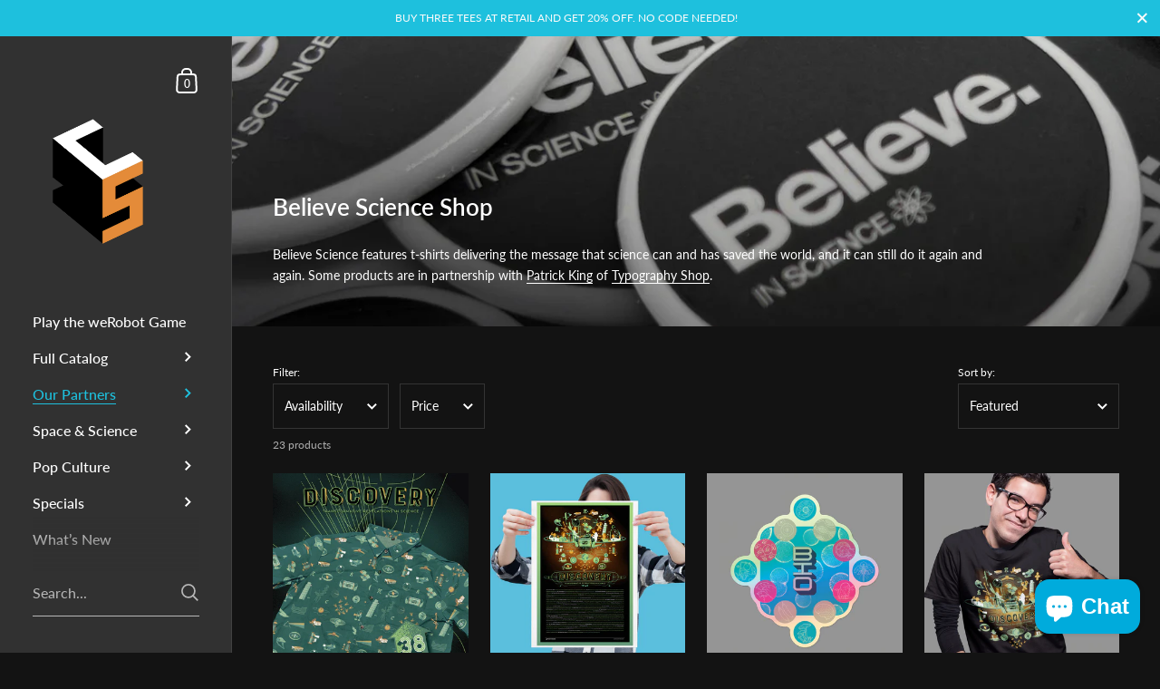

--- FILE ---
content_type: text/html; charset=utf-8
request_url: https://www.chopshopstore.com/collections/believe-science-shop
body_size: 51840
content:
<!doctype html><html class="no-js" lang="en" dir="ltr">

<head>
  <!-- ! Yoast SEO -->

 
<!-- SOCIG preview builder app extension -->
  
  
  

  <meta charset="utf-8">
  <meta http-equiv="X-UA-Compatible" content="IE=edge,chrome=1">
  <meta name="viewport" content="width=device-width, initial-scale=1.0, height=device-height, minimum-scale=1.0"><link rel="shortcut icon" href="//www.chopshopstore.com/cdn/shop/files/cs-logo-32x32_5446bcbc-b75c-4927-a0a6-8c8e81f7bc37.png?crop=center&height=32&v=1616776531&width=32" type="image/png" /><link rel="preconnect" href="https://cdn.shopify.com"><link rel="preconnect" href="https://fonts.shopifycdn.com" crossorigin><link href="//www.chopshopstore.com/cdn/shop/t/25/assets/theme.css?v=91938555466993583181698991764" as="style" rel="preload"><link href="//www.chopshopstore.com/cdn/shop/t/25/assets/section-sidebar.css?v=47966743016282053351689274897" as="style" rel="preload"><link href="//www.chopshopstore.com/cdn/shop/t/25/assets/component-product-item.css?v=138033475146037051791689274895" as="style" rel="preload"><link rel="preload" as="image" href="//www.chopshopstore.com/cdn/shop/files/Discovery-Hero-38.jpg?v=1738174909&width=480" imagesrcset="//www.chopshopstore.com/cdn/shop/files/Discovery-Hero-38.jpg?crop=center&height=360&v=1738174909&width=360 360w,//www.chopshopstore.com/cdn/shop/files/Discovery-Hero-38.jpg?crop=center&height=420&v=1738174909&width=420 420w,//www.chopshopstore.com/cdn/shop/files/Discovery-Hero-38.jpg?crop=center&height=480&v=1738174909&width=480 480w,//www.chopshopstore.com/cdn/shop/files/Discovery-Hero-38.jpg?crop=center&height=640&v=1738174909&width=640 640w,//www.chopshopstore.com/cdn/shop/files/Discovery-Hero-38.jpg?crop=center&height=840&v=1738174909&width=840 840w,//www.chopshopstore.com/cdn/shop/files/Discovery-Hero-38.jpg?crop=center&height=1080&v=1738174909&width=1080 1080w,//www.chopshopstore.com/cdn/shop/files/Discovery-Hero-38.jpg?crop=center&height=1280&v=1738174909&width=1280 1280w," imagesizes="(max-width: 768px) calc(50vw - 20px), (min-width: 768px) and (max-width: 948px) 25vw, (min-width: 948px) and (max-width: 1174px) calc((100vw - 200px)/2), calc((100vw - 300px)/4)"><link rel="preload" as="image" href="//www.chopshopstore.com/cdn/shop/files/SOC-Discovery-Print-Model-onBlu_558efc70-3004-4119-860e-d707a2fbf04c.jpg?v=1700718195&width=480" imagesrcset="//www.chopshopstore.com/cdn/shop/files/SOC-Discovery-Print-Model-onBlu_558efc70-3004-4119-860e-d707a2fbf04c.jpg?crop=center&height=360&v=1700718195&width=360 360w,//www.chopshopstore.com/cdn/shop/files/SOC-Discovery-Print-Model-onBlu_558efc70-3004-4119-860e-d707a2fbf04c.jpg?crop=center&height=420&v=1700718195&width=420 420w,//www.chopshopstore.com/cdn/shop/files/SOC-Discovery-Print-Model-onBlu_558efc70-3004-4119-860e-d707a2fbf04c.jpg?crop=center&height=480&v=1700718195&width=480 480w,//www.chopshopstore.com/cdn/shop/files/SOC-Discovery-Print-Model-onBlu_558efc70-3004-4119-860e-d707a2fbf04c.jpg?crop=center&height=640&v=1700718195&width=640 640w,//www.chopshopstore.com/cdn/shop/files/SOC-Discovery-Print-Model-onBlu_558efc70-3004-4119-860e-d707a2fbf04c.jpg?crop=center&height=840&v=1700718195&width=840 840w,//www.chopshopstore.com/cdn/shop/files/SOC-Discovery-Print-Model-onBlu_558efc70-3004-4119-860e-d707a2fbf04c.jpg?crop=center&height=1080&v=1700718195&width=1080 1080w,//www.chopshopstore.com/cdn/shop/files/SOC-Discovery-Print-Model-onBlu_558efc70-3004-4119-860e-d707a2fbf04c.jpg?crop=center&height=1280&v=1700718195&width=1280 1280w," imagesizes="(max-width: 768px) calc(50vw - 20px), (min-width: 768px) and (max-width: 948px) 25vw, (min-width: 948px) and (max-width: 1174px) calc((100vw - 200px)/2), calc((100vw - 300px)/4)"><link rel="preload" href="//www.chopshopstore.com/cdn/fonts/lato/lato_n6.38d0e3b23b74a60f769c51d1df73fac96c580d59.woff2" as="font" type="font/woff2" crossorigin><link rel="preload" href="//www.chopshopstore.com/cdn/fonts/lato/lato_n4.c3b93d431f0091c8be23185e15c9d1fee1e971c5.woff2" as="font" type="font/woff2" crossorigin><style type="text/css">@font-face {
  font-family: Lato;
  font-weight: 600;
  font-style: normal;
  font-display: swap;
  src: url("//www.chopshopstore.com/cdn/fonts/lato/lato_n6.38d0e3b23b74a60f769c51d1df73fac96c580d59.woff2") format("woff2"),
       url("//www.chopshopstore.com/cdn/fonts/lato/lato_n6.3365366161bdcc36a3f97cfbb23954d8c4bf4079.woff") format("woff");
}
@font-face {
  font-family: Lato;
  font-weight: 400;
  font-style: normal;
  font-display: swap;
  src: url("//www.chopshopstore.com/cdn/fonts/lato/lato_n4.c3b93d431f0091c8be23185e15c9d1fee1e971c5.woff2") format("woff2"),
       url("//www.chopshopstore.com/cdn/fonts/lato/lato_n4.d5c00c781efb195594fd2fd4ad04f7882949e327.woff") format("woff");
}
@font-face {
  font-family: Lato;
  font-weight: 500;
  font-style: normal;
  font-display: swap;
  src: url("//www.chopshopstore.com/cdn/fonts/lato/lato_n5.b2fec044fbe05725e71d90882e5f3b21dae2efbd.woff2") format("woff2"),
       url("//www.chopshopstore.com/cdn/fonts/lato/lato_n5.f25a9a5c73ff9372e69074488f99e8ac702b5447.woff") format("woff");
}
@font-face {
  font-family: Lato;
  font-weight: 600;
  font-style: normal;
  font-display: swap;
  src: url("//www.chopshopstore.com/cdn/fonts/lato/lato_n6.38d0e3b23b74a60f769c51d1df73fac96c580d59.woff2") format("woff2"),
       url("//www.chopshopstore.com/cdn/fonts/lato/lato_n6.3365366161bdcc36a3f97cfbb23954d8c4bf4079.woff") format("woff");
}
@font-face {
  font-family: Lato;
  font-weight: 700;
  font-style: normal;
  font-display: swap;
  src: url("//www.chopshopstore.com/cdn/fonts/lato/lato_n7.900f219bc7337bc57a7a2151983f0a4a4d9d5dcf.woff2") format("woff2"),
       url("//www.chopshopstore.com/cdn/fonts/lato/lato_n7.a55c60751adcc35be7c4f8a0313f9698598612ee.woff") format("woff");
}
@font-face {
  font-family: Lato;
  font-weight: 400;
  font-style: italic;
  font-display: swap;
  src: url("//www.chopshopstore.com/cdn/fonts/lato/lato_i4.09c847adc47c2fefc3368f2e241a3712168bc4b6.woff2") format("woff2"),
       url("//www.chopshopstore.com/cdn/fonts/lato/lato_i4.3c7d9eb6c1b0a2bf62d892c3ee4582b016d0f30c.woff") format("woff");
}
@font-face {
  font-family: Lato;
  font-weight: 700;
  font-style: italic;
  font-display: swap;
  src: url("//www.chopshopstore.com/cdn/fonts/lato/lato_i7.16ba75868b37083a879b8dd9f2be44e067dfbf92.woff2") format("woff2"),
       url("//www.chopshopstore.com/cdn/fonts/lato/lato_i7.4c07c2b3b7e64ab516aa2f2081d2bb0366b9dce8.woff") format("woff");
}
:root {

    /* Color variables - SIDEBAR */

    --color-sidebar-bg: 49, 49, 49;
    --color-sidebar-mobile-border: #121212;

    --color-sidebar-txt: 255, 255, 255;
    --color-sidebar-txt-foreground: 0, 0, 0;

    --color-sidebar-accent: 30, 192, 221;
    --color-sidebar-accent-foreground: 255, 255, 255;

    /* Color variables - BODY */

    --color-body-bg: 19, 19, 19;

    --color-body-txt: 255, 255, 255;
    --color-body-txt-foreground: 0, 0, 0;

    --color-body-accent: 30, 192, 221;
    --color-body-accent-foreground: 255, 255, 255;

    /* Color variables - FOOTER */

    --color-footer-bg: 19, 19, 19;
    --color-footer-txt: 255, 255, 255;
    --color-footer-accent: 30, 192, 221;

    /* Color variables - SPI */

    --color-body-text: #ffffff;
    --color-body: #131313;
    --color-bg: #131313;

    /* Font variables */

    --base-headings-size: 22;
    --base-body-size: 14;
    --base-body-size-alt: 16;

    --font-stack-headings: Lato, sans-serif;
    --font-weight-headings: 600;
    --font-style-headings: normal;

    --font-stack-body: Lato, sans-serif;
    --font-weight-body: 400;
    --font-style-body: normal;--font-weight-body-medium: 500;--font-weight-body-semibold: 600;

    --font-weight-body-bold: 700;

    /* Layout */
    --vertical-padding-base: 100px;
    --horizontal-padding-base: 90px;
    --grid-gutter-base: 40px;

  }

  select, .regular-select-cover {
    background-image: url("data:image/svg+xml,%3Csvg class='svg symbol symbol--arrow' xmlns='http://www.w3.org/2000/svg' width='24' height='24' fill='none'%3E%3Cpath fill-rule='evenodd' d='M13.828 14.414l4-4L16.414 9l-4 4-4-4L7 10.414l5.414 5.414 1.414-1.414z' fill='%23ffffff'%3E%3C/path%3E%3C/svg%3E") !important;
  }
  .sidebar-element .regular-select-cover,
  .sidebar-element select {
    background-image: url("data:image/svg+xml,%3Csvg class='svg symbol symbol--arrow' xmlns='http://www.w3.org/2000/svg' width='24' height='24' fill='none'%3E%3Cpath fill-rule='evenodd' d='M13.828 14.414l4-4L16.414 9l-4 4-4-4L7 10.414l5.414 5.414 1.414-1.414z' fill='%23ffffff'%3E%3C/path%3E%3C/svg%3E") !important;
  }
  .footer .regular-select-cover {
    background-image: url("data:image/svg+xml,%3Csvg class='svg symbol symbol--arrow' xmlns='http://www.w3.org/2000/svg' width='24' height='24' fill='none'%3E%3Cpath fill-rule='evenodd' d='M13.828 14.414l4-4L16.414 9l-4 4-4-4L7 10.414l5.414 5.414 1.414-1.414z' fill='%23ffffff'%3E%3C/path%3E%3C/svg%3E") !important;
  }
  
</style><link href="//www.chopshopstore.com/cdn/shop/t/25/assets/theme.css?v=91938555466993583181698991764" rel="stylesheet" type="text/css" media="all" />

  <script>window.performance && window.performance.mark && window.performance.mark('shopify.content_for_header.start');</script><meta name="google-site-verification" content="fszDZWjxUzi-2kcJIcX_O0rM-FS_DYmaVmYK3tsoE8g">
<meta name="facebook-domain-verification" content="5l8cc0ammqi1051ly9j699fx05nbsx">
<meta id="shopify-digital-wallet" name="shopify-digital-wallet" content="/10300749/digital_wallets/dialog">
<meta name="shopify-checkout-api-token" content="26ac32f49756d4792f9e118f2c907c0a">
<meta id="in-context-paypal-metadata" data-shop-id="10300749" data-venmo-supported="true" data-environment="production" data-locale="en_US" data-paypal-v4="true" data-currency="USD">
<link rel="alternate" type="application/atom+xml" title="Feed" href="/collections/believe-science-shop.atom" />
<link rel="alternate" type="application/json+oembed" href="https://www.chopshopstore.com/collections/believe-science-shop.oembed">
<script async="async" src="/checkouts/internal/preloads.js?locale=en-US"></script>
<link rel="preconnect" href="https://shop.app" crossorigin="anonymous">
<script async="async" src="https://shop.app/checkouts/internal/preloads.js?locale=en-US&shop_id=10300749" crossorigin="anonymous"></script>
<script id="apple-pay-shop-capabilities" type="application/json">{"shopId":10300749,"countryCode":"US","currencyCode":"USD","merchantCapabilities":["supports3DS"],"merchantId":"gid:\/\/shopify\/Shop\/10300749","merchantName":"chopshopstore","requiredBillingContactFields":["postalAddress","email"],"requiredShippingContactFields":["postalAddress","email"],"shippingType":"shipping","supportedNetworks":["visa","masterCard","amex","discover","elo","jcb"],"total":{"type":"pending","label":"chopshopstore","amount":"1.00"},"shopifyPaymentsEnabled":true,"supportsSubscriptions":true}</script>
<script id="shopify-features" type="application/json">{"accessToken":"26ac32f49756d4792f9e118f2c907c0a","betas":["rich-media-storefront-analytics"],"domain":"www.chopshopstore.com","predictiveSearch":true,"shopId":10300749,"locale":"en"}</script>
<script>var Shopify = Shopify || {};
Shopify.shop = "chopshopstore.myshopify.com";
Shopify.locale = "en";
Shopify.currency = {"active":"USD","rate":"1.0"};
Shopify.country = "US";
Shopify.theme = {"name":"Kingdom 5.1.3","id":131502670020,"schema_name":"Kingdom","schema_version":"5.1.3","theme_store_id":725,"role":"main"};
Shopify.theme.handle = "null";
Shopify.theme.style = {"id":null,"handle":null};
Shopify.cdnHost = "www.chopshopstore.com/cdn";
Shopify.routes = Shopify.routes || {};
Shopify.routes.root = "/";</script>
<script type="module">!function(o){(o.Shopify=o.Shopify||{}).modules=!0}(window);</script>
<script>!function(o){function n(){var o=[];function n(){o.push(Array.prototype.slice.apply(arguments))}return n.q=o,n}var t=o.Shopify=o.Shopify||{};t.loadFeatures=n(),t.autoloadFeatures=n()}(window);</script>
<script>
  window.ShopifyPay = window.ShopifyPay || {};
  window.ShopifyPay.apiHost = "shop.app\/pay";
  window.ShopifyPay.redirectState = null;
</script>
<script id="shop-js-analytics" type="application/json">{"pageType":"collection"}</script>
<script defer="defer" async type="module" src="//www.chopshopstore.com/cdn/shopifycloud/shop-js/modules/v2/client.init-shop-cart-sync_C5BV16lS.en.esm.js"></script>
<script defer="defer" async type="module" src="//www.chopshopstore.com/cdn/shopifycloud/shop-js/modules/v2/chunk.common_CygWptCX.esm.js"></script>
<script type="module">
  await import("//www.chopshopstore.com/cdn/shopifycloud/shop-js/modules/v2/client.init-shop-cart-sync_C5BV16lS.en.esm.js");
await import("//www.chopshopstore.com/cdn/shopifycloud/shop-js/modules/v2/chunk.common_CygWptCX.esm.js");

  window.Shopify.SignInWithShop?.initShopCartSync?.({"fedCMEnabled":true,"windoidEnabled":true});

</script>
<script>
  window.Shopify = window.Shopify || {};
  if (!window.Shopify.featureAssets) window.Shopify.featureAssets = {};
  window.Shopify.featureAssets['shop-js'] = {"shop-cart-sync":["modules/v2/client.shop-cart-sync_ZFArdW7E.en.esm.js","modules/v2/chunk.common_CygWptCX.esm.js"],"init-fed-cm":["modules/v2/client.init-fed-cm_CmiC4vf6.en.esm.js","modules/v2/chunk.common_CygWptCX.esm.js"],"shop-button":["modules/v2/client.shop-button_tlx5R9nI.en.esm.js","modules/v2/chunk.common_CygWptCX.esm.js"],"shop-cash-offers":["modules/v2/client.shop-cash-offers_DOA2yAJr.en.esm.js","modules/v2/chunk.common_CygWptCX.esm.js","modules/v2/chunk.modal_D71HUcav.esm.js"],"init-windoid":["modules/v2/client.init-windoid_sURxWdc1.en.esm.js","modules/v2/chunk.common_CygWptCX.esm.js"],"shop-toast-manager":["modules/v2/client.shop-toast-manager_ClPi3nE9.en.esm.js","modules/v2/chunk.common_CygWptCX.esm.js"],"init-shop-email-lookup-coordinator":["modules/v2/client.init-shop-email-lookup-coordinator_B8hsDcYM.en.esm.js","modules/v2/chunk.common_CygWptCX.esm.js"],"init-shop-cart-sync":["modules/v2/client.init-shop-cart-sync_C5BV16lS.en.esm.js","modules/v2/chunk.common_CygWptCX.esm.js"],"avatar":["modules/v2/client.avatar_BTnouDA3.en.esm.js"],"pay-button":["modules/v2/client.pay-button_FdsNuTd3.en.esm.js","modules/v2/chunk.common_CygWptCX.esm.js"],"init-customer-accounts":["modules/v2/client.init-customer-accounts_DxDtT_ad.en.esm.js","modules/v2/client.shop-login-button_C5VAVYt1.en.esm.js","modules/v2/chunk.common_CygWptCX.esm.js","modules/v2/chunk.modal_D71HUcav.esm.js"],"init-shop-for-new-customer-accounts":["modules/v2/client.init-shop-for-new-customer-accounts_ChsxoAhi.en.esm.js","modules/v2/client.shop-login-button_C5VAVYt1.en.esm.js","modules/v2/chunk.common_CygWptCX.esm.js","modules/v2/chunk.modal_D71HUcav.esm.js"],"shop-login-button":["modules/v2/client.shop-login-button_C5VAVYt1.en.esm.js","modules/v2/chunk.common_CygWptCX.esm.js","modules/v2/chunk.modal_D71HUcav.esm.js"],"init-customer-accounts-sign-up":["modules/v2/client.init-customer-accounts-sign-up_CPSyQ0Tj.en.esm.js","modules/v2/client.shop-login-button_C5VAVYt1.en.esm.js","modules/v2/chunk.common_CygWptCX.esm.js","modules/v2/chunk.modal_D71HUcav.esm.js"],"shop-follow-button":["modules/v2/client.shop-follow-button_Cva4Ekp9.en.esm.js","modules/v2/chunk.common_CygWptCX.esm.js","modules/v2/chunk.modal_D71HUcav.esm.js"],"checkout-modal":["modules/v2/client.checkout-modal_BPM8l0SH.en.esm.js","modules/v2/chunk.common_CygWptCX.esm.js","modules/v2/chunk.modal_D71HUcav.esm.js"],"lead-capture":["modules/v2/client.lead-capture_Bi8yE_yS.en.esm.js","modules/v2/chunk.common_CygWptCX.esm.js","modules/v2/chunk.modal_D71HUcav.esm.js"],"shop-login":["modules/v2/client.shop-login_D6lNrXab.en.esm.js","modules/v2/chunk.common_CygWptCX.esm.js","modules/v2/chunk.modal_D71HUcav.esm.js"],"payment-terms":["modules/v2/client.payment-terms_CZxnsJam.en.esm.js","modules/v2/chunk.common_CygWptCX.esm.js","modules/v2/chunk.modal_D71HUcav.esm.js"]};
</script>
<script>(function() {
  var isLoaded = false;
  function asyncLoad() {
    if (isLoaded) return;
    isLoaded = true;
    var urls = ["\/\/d1liekpayvooaz.cloudfront.net\/apps\/customizery\/customizery.js?shop=chopshopstore.myshopify.com","https:\/\/cdn.adscale.com\/static\/ecom_js\/chopshopstore\/add_item_to_cart.js?ver=20260118\u0026shop=chopshopstore.myshopify.com"];
    for (var i = 0; i < urls.length; i++) {
      var s = document.createElement('script');
      s.type = 'text/javascript';
      s.async = true;
      s.src = urls[i];
      var x = document.getElementsByTagName('script')[0];
      x.parentNode.insertBefore(s, x);
    }
  };
  if(window.attachEvent) {
    window.attachEvent('onload', asyncLoad);
  } else {
    window.addEventListener('load', asyncLoad, false);
  }
})();</script>
<script id="__st">var __st={"a":10300749,"offset":-18000,"reqid":"80b96230-6f0a-4d0d-bf5c-ba9aabc7431e-1768727698","pageurl":"www.chopshopstore.com\/collections\/believe-science-shop","u":"6e0ad1ba480d","p":"collection","rtyp":"collection","rid":164134420583};</script>
<script>window.ShopifyPaypalV4VisibilityTracking = true;</script>
<script id="captcha-bootstrap">!function(){'use strict';const t='contact',e='account',n='new_comment',o=[[t,t],['blogs',n],['comments',n],[t,'customer']],c=[[e,'customer_login'],[e,'guest_login'],[e,'recover_customer_password'],[e,'create_customer']],r=t=>t.map((([t,e])=>`form[action*='/${t}']:not([data-nocaptcha='true']) input[name='form_type'][value='${e}']`)).join(','),a=t=>()=>t?[...document.querySelectorAll(t)].map((t=>t.form)):[];function s(){const t=[...o],e=r(t);return a(e)}const i='password',u='form_key',d=['recaptcha-v3-token','g-recaptcha-response','h-captcha-response',i],f=()=>{try{return window.sessionStorage}catch{return}},m='__shopify_v',_=t=>t.elements[u];function p(t,e,n=!1){try{const o=window.sessionStorage,c=JSON.parse(o.getItem(e)),{data:r}=function(t){const{data:e,action:n}=t;return t[m]||n?{data:e,action:n}:{data:t,action:n}}(c);for(const[e,n]of Object.entries(r))t.elements[e]&&(t.elements[e].value=n);n&&o.removeItem(e)}catch(o){console.error('form repopulation failed',{error:o})}}const l='form_type',E='cptcha';function T(t){t.dataset[E]=!0}const w=window,h=w.document,L='Shopify',v='ce_forms',y='captcha';let A=!1;((t,e)=>{const n=(g='f06e6c50-85a8-45c8-87d0-21a2b65856fe',I='https://cdn.shopify.com/shopifycloud/storefront-forms-hcaptcha/ce_storefront_forms_captcha_hcaptcha.v1.5.2.iife.js',D={infoText:'Protected by hCaptcha',privacyText:'Privacy',termsText:'Terms'},(t,e,n)=>{const o=w[L][v],c=o.bindForm;if(c)return c(t,g,e,D).then(n);var r;o.q.push([[t,g,e,D],n]),r=I,A||(h.body.append(Object.assign(h.createElement('script'),{id:'captcha-provider',async:!0,src:r})),A=!0)});var g,I,D;w[L]=w[L]||{},w[L][v]=w[L][v]||{},w[L][v].q=[],w[L][y]=w[L][y]||{},w[L][y].protect=function(t,e){n(t,void 0,e),T(t)},Object.freeze(w[L][y]),function(t,e,n,w,h,L){const[v,y,A,g]=function(t,e,n){const i=e?o:[],u=t?c:[],d=[...i,...u],f=r(d),m=r(i),_=r(d.filter((([t,e])=>n.includes(e))));return[a(f),a(m),a(_),s()]}(w,h,L),I=t=>{const e=t.target;return e instanceof HTMLFormElement?e:e&&e.form},D=t=>v().includes(t);t.addEventListener('submit',(t=>{const e=I(t);if(!e)return;const n=D(e)&&!e.dataset.hcaptchaBound&&!e.dataset.recaptchaBound,o=_(e),c=g().includes(e)&&(!o||!o.value);(n||c)&&t.preventDefault(),c&&!n&&(function(t){try{if(!f())return;!function(t){const e=f();if(!e)return;const n=_(t);if(!n)return;const o=n.value;o&&e.removeItem(o)}(t);const e=Array.from(Array(32),(()=>Math.random().toString(36)[2])).join('');!function(t,e){_(t)||t.append(Object.assign(document.createElement('input'),{type:'hidden',name:u})),t.elements[u].value=e}(t,e),function(t,e){const n=f();if(!n)return;const o=[...t.querySelectorAll(`input[type='${i}']`)].map((({name:t})=>t)),c=[...d,...o],r={};for(const[a,s]of new FormData(t).entries())c.includes(a)||(r[a]=s);n.setItem(e,JSON.stringify({[m]:1,action:t.action,data:r}))}(t,e)}catch(e){console.error('failed to persist form',e)}}(e),e.submit())}));const S=(t,e)=>{t&&!t.dataset[E]&&(n(t,e.some((e=>e===t))),T(t))};for(const o of['focusin','change'])t.addEventListener(o,(t=>{const e=I(t);D(e)&&S(e,y())}));const B=e.get('form_key'),M=e.get(l),P=B&&M;t.addEventListener('DOMContentLoaded',(()=>{const t=y();if(P)for(const e of t)e.elements[l].value===M&&p(e,B);[...new Set([...A(),...v().filter((t=>'true'===t.dataset.shopifyCaptcha))])].forEach((e=>S(e,t)))}))}(h,new URLSearchParams(w.location.search),n,t,e,['guest_login'])})(!0,!0)}();</script>
<script integrity="sha256-4kQ18oKyAcykRKYeNunJcIwy7WH5gtpwJnB7kiuLZ1E=" data-source-attribution="shopify.loadfeatures" defer="defer" src="//www.chopshopstore.com/cdn/shopifycloud/storefront/assets/storefront/load_feature-a0a9edcb.js" crossorigin="anonymous"></script>
<script crossorigin="anonymous" defer="defer" src="//www.chopshopstore.com/cdn/shopifycloud/storefront/assets/shopify_pay/storefront-65b4c6d7.js?v=20250812"></script>
<script data-source-attribution="shopify.dynamic_checkout.dynamic.init">var Shopify=Shopify||{};Shopify.PaymentButton=Shopify.PaymentButton||{isStorefrontPortableWallets:!0,init:function(){window.Shopify.PaymentButton.init=function(){};var t=document.createElement("script");t.src="https://www.chopshopstore.com/cdn/shopifycloud/portable-wallets/latest/portable-wallets.en.js",t.type="module",document.head.appendChild(t)}};
</script>
<script data-source-attribution="shopify.dynamic_checkout.buyer_consent">
  function portableWalletsHideBuyerConsent(e){var t=document.getElementById("shopify-buyer-consent"),n=document.getElementById("shopify-subscription-policy-button");t&&n&&(t.classList.add("hidden"),t.setAttribute("aria-hidden","true"),n.removeEventListener("click",e))}function portableWalletsShowBuyerConsent(e){var t=document.getElementById("shopify-buyer-consent"),n=document.getElementById("shopify-subscription-policy-button");t&&n&&(t.classList.remove("hidden"),t.removeAttribute("aria-hidden"),n.addEventListener("click",e))}window.Shopify?.PaymentButton&&(window.Shopify.PaymentButton.hideBuyerConsent=portableWalletsHideBuyerConsent,window.Shopify.PaymentButton.showBuyerConsent=portableWalletsShowBuyerConsent);
</script>
<script data-source-attribution="shopify.dynamic_checkout.cart.bootstrap">document.addEventListener("DOMContentLoaded",(function(){function t(){return document.querySelector("shopify-accelerated-checkout-cart, shopify-accelerated-checkout")}if(t())Shopify.PaymentButton.init();else{new MutationObserver((function(e,n){t()&&(Shopify.PaymentButton.init(),n.disconnect())})).observe(document.body,{childList:!0,subtree:!0})}}));
</script>
<link id="shopify-accelerated-checkout-styles" rel="stylesheet" media="screen" href="https://www.chopshopstore.com/cdn/shopifycloud/portable-wallets/latest/accelerated-checkout-backwards-compat.css" crossorigin="anonymous">
<style id="shopify-accelerated-checkout-cart">
        #shopify-buyer-consent {
  margin-top: 1em;
  display: inline-block;
  width: 100%;
}

#shopify-buyer-consent.hidden {
  display: none;
}

#shopify-subscription-policy-button {
  background: none;
  border: none;
  padding: 0;
  text-decoration: underline;
  font-size: inherit;
  cursor: pointer;
}

#shopify-subscription-policy-button::before {
  box-shadow: none;
}

      </style>

<script>window.performance && window.performance.mark && window.performance.mark('shopify.content_for_header.end');</script>
<noscript>
    <link rel="stylesheet" href="//www.chopshopstore.com/cdn/shop/t/25/assets/theme-noscript.css?v=123003003821296204761689274897">
  </noscript>

  <script>
    const ProductGalleryResizeHelper = productGallery => {
      if ( ( window.innerWidth >= 768 && productGallery.classList.contains('product-gallery--slider') ) || ( window.innerWidth < 1024 && window.innerWidth >= 768 ) ) {
        productGallery.querySelectorAll('.lazy-image').forEach(elm=>{
          const gutter = "image"==elm.parentNode.dataset.productMediaType||1024>window.innerWidth?0:productGallery.classList.contains("product-gallery--thumbnails")?productGallery.classList.contains("product-gallery--gutter")?110:100:productGallery.classList.contains("product-gallery--gutter")?70:50;
          elm.parentNode.style.width = ( ( productGallery.offsetHeight - gutter ) * elm.dataset.ratio ) + 'px';
        });
      } else {
        productGallery.querySelectorAll('.lazy-image').forEach(elm=>{
          elm.parentNode.style.width = '';
        });
      }
    }
  </script>

  <!-- ROBOT GAME OVERRIDE - MUST BE LAST IN HEAD -->
  

<!-- BEGIN app block: shopify://apps/ecomposer-builder/blocks/app-embed/a0fc26e1-7741-4773-8b27-39389b4fb4a0 --><!-- DNS Prefetch & Preconnect -->
<link rel="preconnect" href="https://cdn.ecomposer.app" crossorigin>
<link rel="dns-prefetch" href="https://cdn.ecomposer.app">

<link rel="prefetch" href="https://cdn.ecomposer.app/vendors/css/ecom-swiper@11.css" as="style">
<link rel="prefetch" href="https://cdn.ecomposer.app/vendors/js/ecom-swiper@11.0.5.js" as="script">
<link rel="prefetch" href="https://cdn.ecomposer.app/vendors/js/ecom_modal.js" as="script">

<!-- Global CSS --><!--ECOM-EMBED-->
  <style id="ecom-global-css" class="ecom-global-css">/**ECOM-INSERT-CSS**/.ecom-section > div.core__row--columns{max-width: 1200px;}.ecom-column>div.core__column--wrapper{padding: 20px;}div.core__blocks--body>div.ecom-block.elmspace:not(:first-child){margin-top: 20px;}:root{--ecom-global-colors-primary:#ffffff;--ecom-global-colors-secondary:#ffffff;--ecom-global-colors-text:#ffffff;--ecom-global-colors-accent:#ffffff;}</style>
  <!--/ECOM-EMBED--><!-- Custom CSS & JS --><!-- Open Graph Meta Tags for Pages --><!-- Critical Inline Styles -->
<style class="ecom-theme-helper">.ecom-animation{opacity:0}.ecom-animation.animate,.ecom-animation.ecom-animated{opacity:1}.ecom-cart-popup{display:grid;position:fixed;inset:0;z-index:9999999;align-content:center;padding:5px;justify-content:center;align-items:center;justify-items:center}.ecom-cart-popup::before{content:' ';position:absolute;background:#e5e5e5b3;inset:0}.ecom-ajax-loading{cursor:not-allowed;pointer-events:none;opacity:.6}#ecom-toast{visibility:hidden;max-width:50px;height:60px;margin:auto;background-color:#333;color:#fff;text-align:center;border-radius:2px;position:fixed;z-index:1;left:0;right:0;bottom:30px;font-size:17px;display:grid;grid-template-columns:50px auto;align-items:center;justify-content:start;align-content:center;justify-items:start}#ecom-toast.ecom-toast-show{visibility:visible;animation:ecomFadein .5s,ecomExpand .5s .5s,ecomStay 3s 1s,ecomShrink .5s 4s,ecomFadeout .5s 4.5s}#ecom-toast #ecom-toast-icon{width:50px;height:100%;box-sizing:border-box;background-color:#111;color:#fff;padding:5px}#ecom-toast .ecom-toast-icon-svg{width:100%;height:100%;position:relative;vertical-align:middle;margin:auto;text-align:center}#ecom-toast #ecom-toast-desc{color:#fff;padding:16px;overflow:hidden;white-space:nowrap}@media(max-width:768px){#ecom-toast #ecom-toast-desc{white-space:normal;min-width:250px}#ecom-toast{height:auto;min-height:60px}}.ecom__column-full-height{height:100%}@keyframes ecomFadein{from{bottom:0;opacity:0}to{bottom:30px;opacity:1}}@keyframes ecomExpand{from{min-width:50px}to{min-width:var(--ecom-max-width)}}@keyframes ecomStay{from{min-width:var(--ecom-max-width)}to{min-width:var(--ecom-max-width)}}@keyframes ecomShrink{from{min-width:var(--ecom-max-width)}to{min-width:50px}}@keyframes ecomFadeout{from{bottom:30px;opacity:1}to{bottom:60px;opacity:0}}</style>


<!-- EComposer Config Script -->
<script id="ecom-theme-helpers" async>
window.EComposer=window.EComposer||{};(function(){if(!this.configs)this.configs={};this.configs.ajax_cart={enable:false};this.customer=false;this.proxy_path='/apps/ecomposer-visual-page-builder';
this.popupScriptUrl='https://cdn.shopify.com/extensions/019b200c-ceec-7ac9-af95-28c32fd62de8/ecomposer-94/assets/ecom_popup.js';
this.routes={domain:'https://www.chopshopstore.com',root_url:'/',collections_url:'/collections',all_products_collection_url:'/collections/all',cart_url:'/cart',cart_add_url:'/cart/add',cart_change_url:'/cart/change',cart_clear_url:'/cart/clear',cart_update_url:'/cart/update',product_recommendations_url:'/recommendations/products'};
this.queryParams={};
if(window.location.search.length){new URLSearchParams(window.location.search).forEach((value,key)=>{this.queryParams[key]=value})}
this.money_format="$ {{amount}}";
this.money_with_currency_format="$ {{amount}} USD";
this.currencyCodeEnabled=null;this.abTestingData = [];this.formatMoney=function(t,e){const r=this.currencyCodeEnabled?this.money_with_currency_format:this.money_format;function a(t,e){return void 0===t?e:t}function o(t,e,r,o){if(e=a(e,2),r=a(r,","),o=a(o,"."),isNaN(t)||null==t)return 0;var n=(t=(t/100).toFixed(e)).split(".");return n[0].replace(/(\d)(?=(\d\d\d)+(?!\d))/g,"$1"+r)+(n[1]?o+n[1]:"")}"string"==typeof t&&(t=t.replace(".",""));var n="",i=/\{\{\s*(\w+)\s*\}\}/,s=e||r;switch(s.match(i)[1]){case"amount":n=o(t,2);break;case"amount_no_decimals":n=o(t,0);break;case"amount_with_comma_separator":n=o(t,2,".",",");break;case"amount_with_space_separator":n=o(t,2," ",",");break;case"amount_with_period_and_space_separator":n=o(t,2," ",".");break;case"amount_no_decimals_with_comma_separator":n=o(t,0,".",",");break;case"amount_no_decimals_with_space_separator":n=o(t,0," ");break;case"amount_with_apostrophe_separator":n=o(t,2,"'",".")}return s.replace(i,n)};
this.resizeImage=function(t,e){try{if(!e||"original"==e||"full"==e||"master"==e)return t;if(-1!==t.indexOf("cdn.shopify.com")||-1!==t.indexOf("/cdn/shop/")){var r=t.match(/\.(jpg|jpeg|gif|png|bmp|bitmap|tiff|tif|webp)((\#[0-9a-z\-]+)?(\?v=.*)?)?$/gim);if(null==r)return null;var a=t.split(r[0]),o=r[0];return a[0]+"_"+e+o}}catch(r){return t}return t};
this.getProduct=function(t){if(!t)return!1;let e=("/"===this.routes.root_url?"":this.routes.root_url)+"/products/"+t+".js?shop="+Shopify.shop;return window.ECOM_LIVE&&(e="/shop/builder/ajax/ecom-proxy/products/"+t+"?shop="+Shopify.shop),window.fetch(e,{headers:{"Content-Type":"application/json"}}).then(t=>t.ok?t.json():false)};
const u=new URLSearchParams(window.location.search);if(u.has("ecom-redirect")){const r=u.get("ecom-redirect");if(r){let d;try{d=decodeURIComponent(r)}catch{return}d=d.trim().replace(/[\r\n\t]/g,"");if(d.length>2e3)return;const p=["javascript:","data:","vbscript:","file:","ftp:","mailto:","tel:","sms:","chrome:","chrome-extension:","moz-extension:","ms-browser-extension:"],l=d.toLowerCase();for(const o of p)if(l.includes(o))return;const x=[/<script/i,/<\/script/i,/javascript:/i,/vbscript:/i,/onload=/i,/onerror=/i,/onclick=/i,/onmouseover=/i,/onfocus=/i,/onblur=/i,/onsubmit=/i,/onchange=/i,/alert\s*\(/i,/confirm\s*\(/i,/prompt\s*\(/i,/document\./i,/window\./i,/eval\s*\(/i];for(const t of x)if(t.test(d))return;if(d.startsWith("/")&&!d.startsWith("//")){if(!/^[a-zA-Z0-9\-._~:/?#[\]@!$&'()*+,;=%]+$/.test(d))return;if(d.includes("../")||d.includes("./"))return;window.location.href=d;return}if(!d.includes("://")&&!d.startsWith("//")){if(!/^[a-zA-Z0-9\-._~:/?#[\]@!$&'()*+,;=%]+$/.test(d))return;if(d.includes("../")||d.includes("./"))return;window.location.href="/"+d;return}let n;try{n=new URL(d)}catch{return}if(!["http:","https:"].includes(n.protocol))return;if(n.port&&(parseInt(n.port)<1||parseInt(n.port)>65535))return;const a=[window.location.hostname];if(a.includes(n.hostname)&&(n.href===d||n.toString()===d))window.location.href=d}}
}).bind(window.EComposer)();
if(window.Shopify&&window.Shopify.designMode&&window.top&&window.top.opener){window.addEventListener("load",function(){window.top.opener.postMessage({action:"ecomposer:loaded"},"*")})}
</script>

<!-- Quickview Script -->
<script id="ecom-theme-quickview" async>
window.EComposer=window.EComposer||{};(function(){this.initQuickview=function(){var enable_qv=false;const qv_wrapper_script=document.querySelector('#ecom-quickview-template-html');if(!qv_wrapper_script)return;const ecom_quickview=document.createElement('div');ecom_quickview.classList.add('ecom-quickview');ecom_quickview.innerHTML=qv_wrapper_script.innerHTML;document.body.prepend(ecom_quickview);const qv_wrapper=ecom_quickview.querySelector('.ecom-quickview__wrapper');const ecomQuickview=function(e){let t=qv_wrapper.querySelector(".ecom-quickview__content-data");if(t){let i=document.createRange().createContextualFragment(e);t.innerHTML="",t.append(i),qv_wrapper.classList.add("ecom-open");let c=new CustomEvent("ecom:quickview:init",{detail:{wrapper:qv_wrapper}});document.dispatchEvent(c),setTimeout(function(){qv_wrapper.classList.add("ecom-display")},500),closeQuickview(t)}},closeQuickview=function(e){let t=qv_wrapper.querySelector(".ecom-quickview__close-btn"),i=qv_wrapper.querySelector(".ecom-quickview__content");function c(t){let o=t.target;do{if(o==i||o&&o.classList&&o.classList.contains("ecom-modal"))return;o=o.parentNode}while(o);o!=i&&(qv_wrapper.classList.add("ecom-remove"),qv_wrapper.classList.remove("ecom-open","ecom-display","ecom-remove"),setTimeout(function(){e.innerHTML=""},300),document.removeEventListener("click",c),document.removeEventListener("keydown",n))}function n(t){(t.isComposing||27===t.keyCode)&&(qv_wrapper.classList.add("ecom-remove"),qv_wrapper.classList.remove("ecom-open","ecom-display","ecom-remove"),setTimeout(function(){e.innerHTML=""},300),document.removeEventListener("keydown",n),document.removeEventListener("click",c))}t&&t.addEventListener("click",function(t){t.preventDefault(),document.removeEventListener("click",c),document.removeEventListener("keydown",n),qv_wrapper.classList.add("ecom-remove"),qv_wrapper.classList.remove("ecom-open","ecom-display","ecom-remove"),setTimeout(function(){e.innerHTML=""},300)}),document.addEventListener("click",c),document.addEventListener("keydown",n)};function quickViewHandler(e){e&&e.preventDefault();let t=this;t.classList&&t.classList.add("ecom-loading");let i=t.classList?t.getAttribute("href"):window.location.pathname;if(i){if(window.location.search.includes("ecom_template_id")){let c=new URLSearchParams(location.search);i=window.location.pathname+"?section_id="+c.get("ecom_template_id")}else i+=(i.includes("?")?"&":"?")+"section_id=ecom-default-template-quickview";fetch(i).then(function(e){return 200==e.status?e.text():window.document.querySelector("#admin-bar-iframe")?(404==e.status?alert("Please create Ecomposer quickview template first!"):alert("Have some problem with quickview!"),t.classList&&t.classList.remove("ecom-loading"),!1):void window.open(new URL(i).pathname,"_blank")}).then(function(e){e&&(ecomQuickview(e),setTimeout(function(){t.classList&&t.classList.remove("ecom-loading")},300))}).catch(function(e){})}}
if(window.location.search.includes('ecom_template_id')){setTimeout(quickViewHandler,1000)}
if(enable_qv){const qv_buttons=document.querySelectorAll('.ecom-product-quickview');if(qv_buttons.length>0){qv_buttons.forEach(function(button,index){button.addEventListener('click',quickViewHandler)})}}
}}).bind(window.EComposer)();
</script>

<!-- Quickview Template -->
<script type="text/template" id="ecom-quickview-template-html">
<div class="ecom-quickview__wrapper ecom-dn"><div class="ecom-quickview__container"><div class="ecom-quickview__content"><div class="ecom-quickview__content-inner"><div class="ecom-quickview__content-data"></div></div><span class="ecom-quickview__close-btn"><svg version="1.1" xmlns="http://www.w3.org/2000/svg" width="32" height="32" viewBox="0 0 32 32"><path d="M10.722 9.969l-0.754 0.754 5.278 5.278-5.253 5.253 0.754 0.754 5.253-5.253 5.253 5.253 0.754-0.754-5.253-5.253 5.278-5.278-0.754-0.754-5.278 5.278z" fill="#000000"></path></svg></span></div></div></div>
</script>

<!-- Quickview Styles -->
<style class="ecom-theme-quickview">.ecom-quickview .ecom-animation{opacity:1}.ecom-quickview__wrapper{opacity:0;display:none;pointer-events:none}.ecom-quickview__wrapper.ecom-open{position:fixed;top:0;left:0;right:0;bottom:0;display:block;pointer-events:auto;z-index:100000;outline:0!important;-webkit-backface-visibility:hidden;opacity:1;transition:all .1s}.ecom-quickview__container{text-align:center;position:absolute;width:100%;height:100%;left:0;top:0;padding:0 8px;box-sizing:border-box;opacity:0;background-color:rgba(0,0,0,.8);transition:opacity .1s}.ecom-quickview__container:before{content:"";display:inline-block;height:100%;vertical-align:middle}.ecom-quickview__wrapper.ecom-display .ecom-quickview__content{visibility:visible;opacity:1;transform:none}.ecom-quickview__content{position:relative;display:inline-block;opacity:0;visibility:hidden;transition:transform .1s,opacity .1s;transform:translateX(-100px)}.ecom-quickview__content-inner{position:relative;display:inline-block;vertical-align:middle;margin:0 auto;text-align:left;z-index:999;overflow-y:auto;max-height:80vh}.ecom-quickview__content-data>.shopify-section{margin:0 auto;max-width:980px;overflow:hidden;position:relative;background-color:#fff;opacity:0}.ecom-quickview__wrapper.ecom-display .ecom-quickview__content-data>.shopify-section{opacity:1;transform:none}.ecom-quickview__wrapper.ecom-display .ecom-quickview__container{opacity:1}.ecom-quickview__wrapper.ecom-remove #shopify-section-ecom-default-template-quickview{opacity:0;transform:translateX(100px)}.ecom-quickview__close-btn{position:fixed!important;top:0;right:0;transform:none;background-color:transparent;color:#000;opacity:0;width:40px;height:40px;transition:.25s;z-index:9999;stroke:#fff}.ecom-quickview__wrapper.ecom-display .ecom-quickview__close-btn{opacity:1}.ecom-quickview__close-btn:hover{cursor:pointer}@media screen and (max-width:1024px){.ecom-quickview__content{position:absolute;inset:0;margin:50px 15px;display:flex}.ecom-quickview__close-btn{right:0}}.ecom-toast-icon-info{display:none}.ecom-toast-error .ecom-toast-icon-info{display:inline!important}.ecom-toast-error .ecom-toast-icon-success{display:none!important}.ecom-toast-icon-success{fill:#fff;width:35px}</style>

<!-- Toast Template -->
<script type="text/template" id="ecom-template-html"><!-- BEGIN app snippet: ecom-toast --><div id="ecom-toast"><div id="ecom-toast-icon"><svg xmlns="http://www.w3.org/2000/svg" class="ecom-toast-icon-svg ecom-toast-icon-info" fill="none" viewBox="0 0 24 24" stroke="currentColor"><path stroke-linecap="round" stroke-linejoin="round" stroke-width="2" d="M13 16h-1v-4h-1m1-4h.01M21 12a9 9 0 11-18 0 9 9 0 0118 0z"/></svg>
<svg class="ecom-toast-icon-svg ecom-toast-icon-success" xmlns="http://www.w3.org/2000/svg" viewBox="0 0 512 512"><path d="M256 8C119 8 8 119 8 256s111 248 248 248 248-111 248-248S393 8 256 8zm0 48c110.5 0 200 89.5 200 200 0 110.5-89.5 200-200 200-110.5 0-200-89.5-200-200 0-110.5 89.5-200 200-200m140.2 130.3l-22.5-22.7c-4.7-4.7-12.3-4.7-17-.1L215.3 303.7l-59.8-60.3c-4.7-4.7-12.3-4.7-17-.1l-22.7 22.5c-4.7 4.7-4.7 12.3-.1 17l90.8 91.5c4.7 4.7 12.3 4.7 17 .1l172.6-171.2c4.7-4.7 4.7-12.3 .1-17z"/></svg>
</div><div id="ecom-toast-desc"></div></div><!-- END app snippet --></script><!-- END app block --><script src="https://cdn.shopify.com/extensions/019b200c-ceec-7ac9-af95-28c32fd62de8/ecomposer-94/assets/ecom.js" type="text/javascript" defer="defer"></script>
<script src="https://cdn.shopify.com/extensions/cfc76123-b24f-4e9a-a1dc-585518796af7/forms-2294/assets/shopify-forms-loader.js" type="text/javascript" defer="defer"></script>
<script src="https://cdn.shopify.com/extensions/7bc9bb47-adfa-4267-963e-cadee5096caf/inbox-1252/assets/inbox-chat-loader.js" type="text/javascript" defer="defer"></script>
<link rel="canonical" href="https://www.chopshopstore.com/collections/believe-science-shop">
<meta property="og:image" content="https://cdn.shopify.com/s/files/1/1030/0749/collections/Believe-Header_e73e3470-4f83-41b0-8099-9d33f56f3a8c.jpg?v=1646632597" />
<meta property="og:image:secure_url" content="https://cdn.shopify.com/s/files/1/1030/0749/collections/Believe-Header_e73e3470-4f83-41b0-8099-9d33f56f3a8c.jpg?v=1646632597" />
<meta property="og:image:width" content="1600" />
<meta property="og:image:height" content="900" />
<meta property="og:image:alt" content="Believe Science Shop" />
<link href="https://monorail-edge.shopifysvc.com" rel="dns-prefetch">
<script>(function(){if ("sendBeacon" in navigator && "performance" in window) {try {var session_token_from_headers = performance.getEntriesByType('navigation')[0].serverTiming.find(x => x.name == '_s').description;} catch {var session_token_from_headers = undefined;}var session_cookie_matches = document.cookie.match(/_shopify_s=([^;]*)/);var session_token_from_cookie = session_cookie_matches && session_cookie_matches.length === 2 ? session_cookie_matches[1] : "";var session_token = session_token_from_headers || session_token_from_cookie || "";function handle_abandonment_event(e) {var entries = performance.getEntries().filter(function(entry) {return /monorail-edge.shopifysvc.com/.test(entry.name);});if (!window.abandonment_tracked && entries.length === 0) {window.abandonment_tracked = true;var currentMs = Date.now();var navigation_start = performance.timing.navigationStart;var payload = {shop_id: 10300749,url: window.location.href,navigation_start,duration: currentMs - navigation_start,session_token,page_type: "collection"};window.navigator.sendBeacon("https://monorail-edge.shopifysvc.com/v1/produce", JSON.stringify({schema_id: "online_store_buyer_site_abandonment/1.1",payload: payload,metadata: {event_created_at_ms: currentMs,event_sent_at_ms: currentMs}}));}}window.addEventListener('pagehide', handle_abandonment_event);}}());</script>
<script id="web-pixels-manager-setup">(function e(e,d,r,n,o){if(void 0===o&&(o={}),!Boolean(null===(a=null===(i=window.Shopify)||void 0===i?void 0:i.analytics)||void 0===a?void 0:a.replayQueue)){var i,a;window.Shopify=window.Shopify||{};var t=window.Shopify;t.analytics=t.analytics||{};var s=t.analytics;s.replayQueue=[],s.publish=function(e,d,r){return s.replayQueue.push([e,d,r]),!0};try{self.performance.mark("wpm:start")}catch(e){}var l=function(){var e={modern:/Edge?\/(1{2}[4-9]|1[2-9]\d|[2-9]\d{2}|\d{4,})\.\d+(\.\d+|)|Firefox\/(1{2}[4-9]|1[2-9]\d|[2-9]\d{2}|\d{4,})\.\d+(\.\d+|)|Chrom(ium|e)\/(9{2}|\d{3,})\.\d+(\.\d+|)|(Maci|X1{2}).+ Version\/(15\.\d+|(1[6-9]|[2-9]\d|\d{3,})\.\d+)([,.]\d+|)( \(\w+\)|)( Mobile\/\w+|) Safari\/|Chrome.+OPR\/(9{2}|\d{3,})\.\d+\.\d+|(CPU[ +]OS|iPhone[ +]OS|CPU[ +]iPhone|CPU IPhone OS|CPU iPad OS)[ +]+(15[._]\d+|(1[6-9]|[2-9]\d|\d{3,})[._]\d+)([._]\d+|)|Android:?[ /-](13[3-9]|1[4-9]\d|[2-9]\d{2}|\d{4,})(\.\d+|)(\.\d+|)|Android.+Firefox\/(13[5-9]|1[4-9]\d|[2-9]\d{2}|\d{4,})\.\d+(\.\d+|)|Android.+Chrom(ium|e)\/(13[3-9]|1[4-9]\d|[2-9]\d{2}|\d{4,})\.\d+(\.\d+|)|SamsungBrowser\/([2-9]\d|\d{3,})\.\d+/,legacy:/Edge?\/(1[6-9]|[2-9]\d|\d{3,})\.\d+(\.\d+|)|Firefox\/(5[4-9]|[6-9]\d|\d{3,})\.\d+(\.\d+|)|Chrom(ium|e)\/(5[1-9]|[6-9]\d|\d{3,})\.\d+(\.\d+|)([\d.]+$|.*Safari\/(?![\d.]+ Edge\/[\d.]+$))|(Maci|X1{2}).+ Version\/(10\.\d+|(1[1-9]|[2-9]\d|\d{3,})\.\d+)([,.]\d+|)( \(\w+\)|)( Mobile\/\w+|) Safari\/|Chrome.+OPR\/(3[89]|[4-9]\d|\d{3,})\.\d+\.\d+|(CPU[ +]OS|iPhone[ +]OS|CPU[ +]iPhone|CPU IPhone OS|CPU iPad OS)[ +]+(10[._]\d+|(1[1-9]|[2-9]\d|\d{3,})[._]\d+)([._]\d+|)|Android:?[ /-](13[3-9]|1[4-9]\d|[2-9]\d{2}|\d{4,})(\.\d+|)(\.\d+|)|Mobile Safari.+OPR\/([89]\d|\d{3,})\.\d+\.\d+|Android.+Firefox\/(13[5-9]|1[4-9]\d|[2-9]\d{2}|\d{4,})\.\d+(\.\d+|)|Android.+Chrom(ium|e)\/(13[3-9]|1[4-9]\d|[2-9]\d{2}|\d{4,})\.\d+(\.\d+|)|Android.+(UC? ?Browser|UCWEB|U3)[ /]?(15\.([5-9]|\d{2,})|(1[6-9]|[2-9]\d|\d{3,})\.\d+)\.\d+|SamsungBrowser\/(5\.\d+|([6-9]|\d{2,})\.\d+)|Android.+MQ{2}Browser\/(14(\.(9|\d{2,})|)|(1[5-9]|[2-9]\d|\d{3,})(\.\d+|))(\.\d+|)|K[Aa][Ii]OS\/(3\.\d+|([4-9]|\d{2,})\.\d+)(\.\d+|)/},d=e.modern,r=e.legacy,n=navigator.userAgent;return n.match(d)?"modern":n.match(r)?"legacy":"unknown"}(),u="modern"===l?"modern":"legacy",c=(null!=n?n:{modern:"",legacy:""})[u],f=function(e){return[e.baseUrl,"/wpm","/b",e.hashVersion,"modern"===e.buildTarget?"m":"l",".js"].join("")}({baseUrl:d,hashVersion:r,buildTarget:u}),m=function(e){var d=e.version,r=e.bundleTarget,n=e.surface,o=e.pageUrl,i=e.monorailEndpoint;return{emit:function(e){var a=e.status,t=e.errorMsg,s=(new Date).getTime(),l=JSON.stringify({metadata:{event_sent_at_ms:s},events:[{schema_id:"web_pixels_manager_load/3.1",payload:{version:d,bundle_target:r,page_url:o,status:a,surface:n,error_msg:t},metadata:{event_created_at_ms:s}}]});if(!i)return console&&console.warn&&console.warn("[Web Pixels Manager] No Monorail endpoint provided, skipping logging."),!1;try{return self.navigator.sendBeacon.bind(self.navigator)(i,l)}catch(e){}var u=new XMLHttpRequest;try{return u.open("POST",i,!0),u.setRequestHeader("Content-Type","text/plain"),u.send(l),!0}catch(e){return console&&console.warn&&console.warn("[Web Pixels Manager] Got an unhandled error while logging to Monorail."),!1}}}}({version:r,bundleTarget:l,surface:e.surface,pageUrl:self.location.href,monorailEndpoint:e.monorailEndpoint});try{o.browserTarget=l,function(e){var d=e.src,r=e.async,n=void 0===r||r,o=e.onload,i=e.onerror,a=e.sri,t=e.scriptDataAttributes,s=void 0===t?{}:t,l=document.createElement("script"),u=document.querySelector("head"),c=document.querySelector("body");if(l.async=n,l.src=d,a&&(l.integrity=a,l.crossOrigin="anonymous"),s)for(var f in s)if(Object.prototype.hasOwnProperty.call(s,f))try{l.dataset[f]=s[f]}catch(e){}if(o&&l.addEventListener("load",o),i&&l.addEventListener("error",i),u)u.appendChild(l);else{if(!c)throw new Error("Did not find a head or body element to append the script");c.appendChild(l)}}({src:f,async:!0,onload:function(){if(!function(){var e,d;return Boolean(null===(d=null===(e=window.Shopify)||void 0===e?void 0:e.analytics)||void 0===d?void 0:d.initialized)}()){var d=window.webPixelsManager.init(e)||void 0;if(d){var r=window.Shopify.analytics;r.replayQueue.forEach((function(e){var r=e[0],n=e[1],o=e[2];d.publishCustomEvent(r,n,o)})),r.replayQueue=[],r.publish=d.publishCustomEvent,r.visitor=d.visitor,r.initialized=!0}}},onerror:function(){return m.emit({status:"failed",errorMsg:"".concat(f," has failed to load")})},sri:function(e){var d=/^sha384-[A-Za-z0-9+/=]+$/;return"string"==typeof e&&d.test(e)}(c)?c:"",scriptDataAttributes:o}),m.emit({status:"loading"})}catch(e){m.emit({status:"failed",errorMsg:(null==e?void 0:e.message)||"Unknown error"})}}})({shopId: 10300749,storefrontBaseUrl: "https://www.chopshopstore.com",extensionsBaseUrl: "https://extensions.shopifycdn.com/cdn/shopifycloud/web-pixels-manager",monorailEndpoint: "https://monorail-edge.shopifysvc.com/unstable/produce_batch",surface: "storefront-renderer",enabledBetaFlags: ["2dca8a86"],webPixelsConfigList: [{"id":"1103003844","configuration":"{\"tagID\":\"2614470387356\"}","eventPayloadVersion":"v1","runtimeContext":"STRICT","scriptVersion":"18031546ee651571ed29edbe71a3550b","type":"APP","apiClientId":3009811,"privacyPurposes":["ANALYTICS","MARKETING","SALE_OF_DATA"],"dataSharingAdjustments":{"protectedCustomerApprovalScopes":["read_customer_address","read_customer_email","read_customer_name","read_customer_personal_data","read_customer_phone"]}},{"id":"800850116","configuration":"{\"pixel_id\":\"1813131518970146\",\"pixel_type\":\"facebook_pixel\"}","eventPayloadVersion":"v1","runtimeContext":"OPEN","scriptVersion":"ca16bc87fe92b6042fbaa3acc2fbdaa6","type":"APP","apiClientId":2329312,"privacyPurposes":["ANALYTICS","MARKETING","SALE_OF_DATA"],"dataSharingAdjustments":{"protectedCustomerApprovalScopes":["read_customer_address","read_customer_email","read_customer_name","read_customer_personal_data","read_customer_phone"]}},{"id":"782336196","configuration":"{\"accountID\":\"AdScaleWepPixel\",\"adscaleShopHost\":\"chopshopstore\"}","eventPayloadVersion":"v1","runtimeContext":"STRICT","scriptVersion":"fd09d49fa6133eb75bf9e72f0ef8df2e","type":"APP","apiClientId":1807201,"privacyPurposes":["ANALYTICS","MARKETING","SALE_OF_DATA"],"dataSharingAdjustments":{"protectedCustomerApprovalScopes":["read_customer_address","read_customer_email","read_customer_name","read_customer_personal_data","read_customer_phone"]}},{"id":"499974340","configuration":"{\"config\":\"{\\\"pixel_id\\\":\\\"G-1GHY0EB91H\\\",\\\"target_country\\\":\\\"US\\\",\\\"gtag_events\\\":[{\\\"type\\\":\\\"search\\\",\\\"action_label\\\":[\\\"G-1GHY0EB91H\\\",\\\"AW-16568395569\\\/98hMCKSjlr8ZELHOttw9\\\"]},{\\\"type\\\":\\\"begin_checkout\\\",\\\"action_label\\\":[\\\"G-1GHY0EB91H\\\",\\\"AW-16568395569\\\/3Q3oCKqjlr8ZELHOttw9\\\"]},{\\\"type\\\":\\\"view_item\\\",\\\"action_label\\\":[\\\"G-1GHY0EB91H\\\",\\\"AW-16568395569\\\/vuPZCKGjlr8ZELHOttw9\\\",\\\"MC-8ZN50GXPNL\\\"]},{\\\"type\\\":\\\"purchase\\\",\\\"action_label\\\":[\\\"G-1GHY0EB91H\\\",\\\"AW-16568395569\\\/h8HtCJujlr8ZELHOttw9\\\",\\\"MC-8ZN50GXPNL\\\"]},{\\\"type\\\":\\\"page_view\\\",\\\"action_label\\\":[\\\"G-1GHY0EB91H\\\",\\\"AW-16568395569\\\/yT0TCJ6jlr8ZELHOttw9\\\",\\\"MC-8ZN50GXPNL\\\"]},{\\\"type\\\":\\\"add_payment_info\\\",\\\"action_label\\\":[\\\"G-1GHY0EB91H\\\",\\\"AW-16568395569\\\/YBkuCK2jlr8ZELHOttw9\\\"]},{\\\"type\\\":\\\"add_to_cart\\\",\\\"action_label\\\":[\\\"G-1GHY0EB91H\\\",\\\"AW-16568395569\\\/uLZ0CKejlr8ZELHOttw9\\\"]}],\\\"enable_monitoring_mode\\\":false}\"}","eventPayloadVersion":"v1","runtimeContext":"OPEN","scriptVersion":"b2a88bafab3e21179ed38636efcd8a93","type":"APP","apiClientId":1780363,"privacyPurposes":[],"dataSharingAdjustments":{"protectedCustomerApprovalScopes":["read_customer_address","read_customer_email","read_customer_name","read_customer_personal_data","read_customer_phone"]}},{"id":"60424388","eventPayloadVersion":"v1","runtimeContext":"LAX","scriptVersion":"1","type":"CUSTOM","privacyPurposes":["MARKETING"],"name":"Meta pixel (migrated)"},{"id":"90636484","eventPayloadVersion":"v1","runtimeContext":"LAX","scriptVersion":"1","type":"CUSTOM","privacyPurposes":["ANALYTICS"],"name":"Google Analytics tag (migrated)"},{"id":"shopify-app-pixel","configuration":"{}","eventPayloadVersion":"v1","runtimeContext":"STRICT","scriptVersion":"0450","apiClientId":"shopify-pixel","type":"APP","privacyPurposes":["ANALYTICS","MARKETING"]},{"id":"shopify-custom-pixel","eventPayloadVersion":"v1","runtimeContext":"LAX","scriptVersion":"0450","apiClientId":"shopify-pixel","type":"CUSTOM","privacyPurposes":["ANALYTICS","MARKETING"]}],isMerchantRequest: false,initData: {"shop":{"name":"chopshopstore","paymentSettings":{"currencyCode":"USD"},"myshopifyDomain":"chopshopstore.myshopify.com","countryCode":"US","storefrontUrl":"https:\/\/www.chopshopstore.com"},"customer":null,"cart":null,"checkout":null,"productVariants":[],"purchasingCompany":null},},"https://www.chopshopstore.com/cdn","fcfee988w5aeb613cpc8e4bc33m6693e112",{"modern":"","legacy":""},{"shopId":"10300749","storefrontBaseUrl":"https:\/\/www.chopshopstore.com","extensionBaseUrl":"https:\/\/extensions.shopifycdn.com\/cdn\/shopifycloud\/web-pixels-manager","surface":"storefront-renderer","enabledBetaFlags":"[\"2dca8a86\"]","isMerchantRequest":"false","hashVersion":"fcfee988w5aeb613cpc8e4bc33m6693e112","publish":"custom","events":"[[\"page_viewed\",{}],[\"collection_viewed\",{\"collection\":{\"id\":\"164134420583\",\"title\":\"Believe Science Shop\",\"productVariants\":[{\"price\":{\"amount\":45.0,\"currencyCode\":\"USD\"},\"product\":{\"title\":\"Transformative Discovery Button-Up Shirts\",\"vendor\":\"Chop Shop in Space\",\"id\":\"8094471913668\",\"untranslatedTitle\":\"Transformative Discovery Button-Up Shirts\",\"url\":\"\/products\/science-discovery-button-up-shirts\",\"type\":\"Other\"},\"id\":\"44318260560068\",\"image\":{\"src\":\"\/\/www.chopshopstore.com\/cdn\/shop\/files\/Discovery-Hero-38.jpg?v=1738174909\"},\"sku\":\"UP-BU-DISCO-SML-SHORT\",\"title\":\"Short-Sleeve \/ Unisex SML\",\"untranslatedTitle\":\"Short-Sleeve \/ Unisex SML\"},{\"price\":{\"amount\":25.0,\"currencyCode\":\"USD\"},\"product\":{\"title\":\"Discovery (Transformative Revelations in Science) Archival Print\",\"vendor\":\"Believe Science\",\"id\":\"7385615990980\",\"untranslatedTitle\":\"Discovery (Transformative Revelations in Science) Archival Print\",\"url\":\"\/products\/discovery-transformative-revelations-in-science-archival-print\",\"type\":\"Prints\"},\"id\":\"42615181541572\",\"image\":{\"src\":\"\/\/www.chopshopstore.com\/cdn\/shop\/files\/SOC-Discovery-Print-Model-onBlu_558efc70-3004-4119-860e-d707a2fbf04c.jpg?v=1700718195\"},\"sku\":\"UP-DP-DISCO-12X18\",\"title\":\"12X18\\\" (satin)\",\"untranslatedTitle\":\"12X18\\\" (satin)\"},{\"price\":{\"amount\":4.0,\"currencyCode\":\"USD\"},\"product\":{\"title\":\"Biology Holo Styled Sticker\",\"vendor\":\"Believe Science\",\"id\":\"7957320368324\",\"untranslatedTitle\":\"Biology Holo Styled Sticker\",\"url\":\"\/products\/biology-holo-styled-sticker\",\"type\":\"Stickers\"},\"id\":\"43883208900804\",\"image\":{\"src\":\"\/\/www.chopshopstore.com\/cdn\/shop\/files\/Believe-sticker-Bio-onGry.jpg?v=1719928872\"},\"sku\":\"DSPR-H03-STICK-BIO-01\",\"title\":\"Single\",\"untranslatedTitle\":\"Single\"},{\"price\":{\"amount\":27.0,\"currencyCode\":\"USD\"},\"product\":{\"title\":\"Discovery (Transformative Revelations in Science) Unisex\",\"vendor\":\"Believe Science\",\"id\":\"7366886228164\",\"untranslatedTitle\":\"Discovery (Transformative Revelations in Science) Unisex\",\"url\":\"\/products\/discovery-transformative-revelations-in-science-unisex\",\"type\":\"T-Shirts\"},\"id\":\"42203796701380\",\"image\":{\"src\":\"\/\/www.chopshopstore.com\/cdn\/shop\/products\/SOC-Discovery-model-unisex-onGry_4b4e7b67-158e-4447-91a8-7e3e6a8a5622.jpg?v=1681766885\"},\"sku\":\"DS-E-03-UNI-XS-BLK\",\"title\":\"XS \/ Black\",\"untranslatedTitle\":\"XS \/ Black\"},{\"price\":{\"amount\":4.0,\"currencyCode\":\"USD\"},\"product\":{\"title\":\"Physics Holo Styled Sticker\",\"vendor\":\"Believe Science\",\"id\":\"7793574707396\",\"untranslatedTitle\":\"Physics Holo Styled Sticker\",\"url\":\"\/products\/phys-sticker\",\"type\":\"Stickers\"},\"id\":\"43496137687236\",\"image\":{\"src\":\"\/\/www.chopshopstore.com\/cdn\/shop\/files\/Believe-sticker-Bio-onBlu.jpg?v=1719929498\"},\"sku\":\"DSPR-H03-STICK-PHYS-01\",\"title\":\"Single\",\"untranslatedTitle\":\"Single\"},{\"price\":{\"amount\":29.0,\"currencyCode\":\"USD\"},\"product\":{\"title\":\"Discovery (Transformative Revelations in Science) for Women\",\"vendor\":\"Believe Science\",\"id\":\"7366889472196\",\"untranslatedTitle\":\"Discovery (Transformative Revelations in Science) for Women\",\"url\":\"\/products\/discovery-for-women\",\"type\":\"T-Shirts\"},\"id\":\"42615181279428\",\"image\":{\"src\":\"\/\/www.chopshopstore.com\/cdn\/shop\/products\/SOC-Discovery-model-women-onGrey.jpg?v=1681766635\"},\"sku\":\"DS-WF-05-WR-SML-BLK\",\"title\":\"SML Relaxed \/ Black Relaxed Fit\",\"untranslatedTitle\":\"SML Relaxed \/ Black Relaxed Fit\"},{\"price\":{\"amount\":27.0,\"currencyCode\":\"USD\"},\"product\":{\"title\":\"Believe in Science T-shirt for Men\",\"vendor\":\"Believe Science\",\"id\":\"6689814610116\",\"untranslatedTitle\":\"Believe in Science T-shirt for Men\",\"url\":\"\/products\/believe-in-science-t-shirt-for-men\",\"type\":\"T-Shirts\"},\"id\":\"39914322165956\",\"image\":{\"src\":\"\/\/www.chopshopstore.com\/cdn\/shop\/products\/SCIWEAR-Believe-Prof_d96371da-b0e5-4bf7-9905-2f89b39f774e.jpg?v=1642184214\"},\"sku\":\"DS-P-05-XS-BLK\",\"title\":\"XS \/ Black\",\"untranslatedTitle\":\"XS \/ Black\"},{\"price\":{\"amount\":4.0,\"currencyCode\":\"USD\"},\"product\":{\"title\":\"It’s The Law Stickers\",\"vendor\":\"Believe Science\",\"id\":\"7366850379972\",\"untranslatedTitle\":\"It’s The Law Stickers\",\"url\":\"\/products\/it-s-the-law-stickers\",\"type\":\"Hidden\"},\"id\":\"42203642757316\",\"image\":{\"src\":\"\/\/www.chopshopstore.com\/cdn\/shop\/products\/SOC-law-v2-sticker.jpg?v=1681755665\"},\"sku\":\"DSPR-M01-STICK-LAW-1\",\"title\":\"Single\",\"untranslatedTitle\":\"Single\"},{\"price\":{\"amount\":45.0,\"currencyCode\":\"USD\"},\"product\":{\"title\":\"History of Rockets Button-Up Shirts\",\"vendor\":\"Chop Shop in Space\",\"id\":\"8172516376772\",\"untranslatedTitle\":\"History of Rockets Button-Up Shirts\",\"url\":\"\/products\/history-of-rockets-button-up-shirts\",\"type\":\"Other\"},\"id\":\"44571950153924\",\"image\":{\"src\":\"\/\/www.chopshopstore.com\/cdn\/shop\/files\/Rockets-Hero-25.jpg?v=1738203614\"},\"sku\":\"UP-BU-ROCKETS-SML-SHORT\",\"title\":\"Short-Sleeve \/ Unisex SML\",\"untranslatedTitle\":\"Short-Sleeve \/ Unisex SML\"},{\"price\":{\"amount\":4.0,\"currencyCode\":\"USD\"},\"product\":{\"title\":\"Sci Not Fi Sticker\",\"vendor\":\"Believe Science\",\"id\":\"7403665653956\",\"untranslatedTitle\":\"Sci Not Fi Sticker\",\"url\":\"\/products\/sci-not-fi-sticker\",\"type\":\"Stickers\"},\"id\":\"42323668533444\",\"image\":{\"src\":\"\/\/www.chopshopstore.com\/cdn\/shop\/files\/SciNotFi-sticker-stack-onBlu.jpg?v=1689701584\"},\"sku\":\"DSPR-H03-STICK-NOTFI-1\",\"title\":\"Single\",\"untranslatedTitle\":\"Single\"},{\"price\":{\"amount\":45.0,\"currencyCode\":\"USD\"},\"product\":{\"title\":\"Beyond Earth Historic Space Probes Button-Up Shirts\",\"vendor\":\"Chop Shop in Space\",\"id\":\"8172549472452\",\"untranslatedTitle\":\"Beyond Earth Historic Space Probes Button-Up Shirts\",\"url\":\"\/products\/beyond-earth-button-up-shirts\",\"type\":\"Other\"},\"id\":\"44571997700292\",\"image\":{\"src\":\"\/\/www.chopshopstore.com\/cdn\/shop\/files\/Beyond-Hero-23.jpg?v=1738206313\"},\"sku\":\"UP-BU-BEYOND-SML-SHORT\",\"title\":\"Short-Sleeve \/ Unisex SML\",\"untranslatedTitle\":\"Short-Sleeve \/ Unisex SML\"},{\"price\":{\"amount\":27.0,\"currencyCode\":\"USD\"},\"product\":{\"title\":\"Believe in Science T-shirt for Women\",\"vendor\":\"Believe Science\",\"id\":\"4631528210535\",\"untranslatedTitle\":\"Believe in Science T-shirt for Women\",\"url\":\"\/products\/believe-in-science-t-shirt\",\"type\":\"T-Shirts\"},\"id\":\"32585058975847\",\"image\":{\"src\":\"\/\/www.chopshopstore.com\/cdn\/shop\/products\/Believe-Brand-Women-wBrand.jpg?v=1646511645\"},\"sku\":\"DS-WC-05-RB-XS-BLK\",\"title\":\"XS Racerback \/ Black\",\"untranslatedTitle\":\"XS Racerback \/ Black\"},{\"price\":{\"amount\":28.0,\"currencyCode\":\"USD\"},\"product\":{\"title\":\"It’s The Law Unisex Tee\",\"vendor\":\"Believe Science\",\"id\":\"7366871941316\",\"untranslatedTitle\":\"It’s The Law Unisex Tee\",\"url\":\"\/products\/the-law-tee-unisex\",\"type\":\"T-Shirts\"},\"id\":\"42407675789508\",\"image\":{\"src\":\"\/\/www.chopshopstore.com\/cdn\/shop\/products\/SOC-lawTee-tee-Men-onWht.png?v=1681758894\"},\"sku\":\"DS-HG-02-UNI-SML-FOR\",\"title\":\"XS \/ Forest Green\",\"untranslatedTitle\":\"XS \/ Forest Green\"},{\"price\":{\"amount\":3.0,\"currencyCode\":\"USD\"},\"product\":{\"title\":\"Believe Science Stickers\",\"vendor\":\"Believe Science\",\"id\":\"4621762363495\",\"untranslatedTitle\":\"Believe Science Stickers\",\"url\":\"\/products\/believe-science-stickers\",\"type\":\"Stickers\"},\"id\":\"32552643854439\",\"image\":{\"src\":\"\/\/www.chopshopstore.com\/cdn\/shop\/products\/IMG_5533.jpg?v=1642188174\"},\"sku\":\"DSPR-F02-STICK-BELIEVE-1\",\"title\":\"Single\",\"untranslatedTitle\":\"Single\"},{\"price\":{\"amount\":3.0,\"currencyCode\":\"USD\"},\"product\":{\"title\":\"Believe Science Button\",\"vendor\":\"Believe Science\",\"id\":\"6074965622980\",\"untranslatedTitle\":\"Believe Science Button\",\"url\":\"\/products\/believe-science-pin\",\"type\":\"Patches \u0026 PINS\"},\"id\":\"42028779733188\",\"image\":{\"src\":\"\/\/www.chopshopstore.com\/cdn\/shop\/products\/Button-Believe-ID-three.jpg?v=1642188677\"},\"sku\":\"DSPR-E00-BUT-BELSCI-1\",\"title\":\"Single\",\"untranslatedTitle\":\"Single\"},{\"price\":{\"amount\":3.0,\"currencyCode\":\"USD\"},\"product\":{\"title\":\"Super League of Science Stickers\",\"vendor\":\"Believe Science\",\"id\":\"4632081301607\",\"untranslatedTitle\":\"Super League of Science Stickers\",\"url\":\"\/products\/super-league-of-science-stickers\",\"type\":\"Stickers\"},\"id\":\"32587631362151\",\"image\":{\"src\":\"\/\/www.chopshopstore.com\/cdn\/shop\/products\/SLS-Diamond-Sticker-3inch-Rock.jpg?v=1642188944\"},\"sku\":\"DSPR-H02-STICK-SLS-SML-1\",\"title\":\"Single \/ 3\\\"\",\"untranslatedTitle\":\"Single \/ 3\\\"\"},{\"price\":{\"amount\":14.0,\"currencyCode\":\"USD\"},\"product\":{\"title\":\"Fear Fear for Men\",\"vendor\":\"Typography Shop\",\"id\":\"4634028408935\",\"untranslatedTitle\":\"Fear Fear for Men\",\"url\":\"\/products\/fear-fear\",\"type\":\"T-Shirts\"},\"id\":\"42387735478468\",\"image\":{\"src\":\"\/\/www.chopshopstore.com\/cdn\/shop\/products\/fearfear-model-redBluLight.jpg?v=1642186693\"},\"sku\":\"DS-M-05-UNI-XS-BLK\",\"title\":\"Unisex XS \/ Black\",\"untranslatedTitle\":\"Unisex XS \/ Black\"},{\"price\":{\"amount\":28.0,\"currencyCode\":\"USD\"},\"product\":{\"title\":\"It’s The Law Women’s Tee\",\"vendor\":\"Believe Science\",\"id\":\"7366937641156\",\"untranslatedTitle\":\"It’s The Law Women’s Tee\",\"url\":\"\/products\/it-s-the-law-women-s-tee\",\"type\":\"T-Shirts\"},\"id\":\"42615187505348\",\"image\":{\"src\":\"\/\/www.chopshopstore.com\/cdn\/shop\/products\/SOC-lawTee-tee-Women-onGrey.jpg?v=1681774359\"},\"sku\":\"DS-WH-03-WR-SML-BLK\",\"title\":\"SML Relaxed \/ Black\",\"untranslatedTitle\":\"SML Relaxed \/ Black\"},{\"price\":{\"amount\":10.0,\"currencyCode\":\"USD\"},\"product\":{\"title\":\"Know the Universe Bumper Sticker\",\"vendor\":\"Chop Shop in Space\",\"id\":\"7000481530052\",\"untranslatedTitle\":\"Know the Universe Bumper Sticker\",\"url\":\"\/products\/know-the-universe-bumper-sticker\",\"type\":\"Stickers\"},\"id\":\"41020567748804\",\"image\":{\"src\":\"\/\/www.chopshopstore.com\/cdn\/shop\/products\/CS-Know-Bumper-Gate.jpg?v=1642186782\"},\"sku\":\"DSPR-Z-TABLE-STICK-KNOW-1\",\"title\":\"Single\",\"untranslatedTitle\":\"Single\"},{\"price\":{\"amount\":3.5,\"currencyCode\":\"USD\"},\"product\":{\"title\":\"Made Better with Science! Sticker\",\"vendor\":\"Believe Science\",\"id\":\"2185105440871\",\"untranslatedTitle\":\"Made Better with Science! Sticker\",\"url\":\"\/products\/made-better-with-science-sticker\",\"type\":\"Stickers\"},\"id\":\"20479957762151\",\"image\":{\"src\":\"\/\/www.chopshopstore.com\/cdn\/shop\/products\/MBWScience-sticker-Mirror-1920.jpg?v=1642182759\"},\"sku\":\"DSPR-H02-STICK-MBWS-1\",\"title\":\"Single\",\"untranslatedTitle\":\"Single\"},{\"price\":{\"amount\":14.0,\"currencyCode\":\"USD\"},\"product\":{\"title\":\"Fear Fear for Women\",\"vendor\":\"Typography Shop\",\"id\":\"7459404644548\",\"untranslatedTitle\":\"Fear Fear for Women\",\"url\":\"\/products\/fear-fear-for-women\",\"type\":\"T-Shirts\"},\"id\":\"42499029139652\",\"image\":{\"src\":\"\/\/www.chopshopstore.com\/cdn\/shop\/files\/fearfear-model-women-studio_e84caa2b-dac6-4740-a15d-8af3987629c2.jpg?v=1697652027\"},\"sku\":\"DS-WD-05-WR-SML-BLK\",\"title\":\"Women Relaxed SML \/ Black\",\"untranslatedTitle\":\"Women Relaxed SML \/ Black\"},{\"price\":{\"amount\":2.0,\"currencyCode\":\"USD\"},\"product\":{\"title\":\"Carbon Offset\",\"vendor\":\"Carbonclick\",\"id\":\"4589041877095\",\"untranslatedTitle\":\"Carbon Offset\",\"url\":\"\/products\/cc-carbon-offset\",\"type\":\"Carbon Offset\"},\"id\":\"32776538947687\",\"image\":{\"src\":\"\/\/www.chopshopstore.com\/cdn\/shop\/products\/carbonClick-Logo.jpg?v=1642181683\"},\"sku\":\"AA-CARBNOFF2\",\"title\":\"Carbon Offset\",\"untranslatedTitle\":\"Carbon Offset\"},{\"price\":{\"amount\":4.0,\"currencyCode\":\"USD\"},\"product\":{\"title\":\"NASA Works Sticker\",\"vendor\":\"The Planetary Society\",\"id\":\"8448953188548\",\"untranslatedTitle\":\"NASA Works Sticker\",\"url\":\"\/products\/nasa-works-sticker\",\"type\":\"Stickers\"},\"id\":\"45529412075716\",\"image\":{\"src\":\"\/\/www.chopshopstore.com\/cdn\/shop\/files\/TPS-NASA-Sticker-RecordPlayer.jpg?v=1765555962\"},\"sku\":\"DSPR-H03-STICK-NASA-1\",\"title\":\"Single\",\"untranslatedTitle\":\"Single\"}]}}]]"});</script><script>
  window.ShopifyAnalytics = window.ShopifyAnalytics || {};
  window.ShopifyAnalytics.meta = window.ShopifyAnalytics.meta || {};
  window.ShopifyAnalytics.meta.currency = 'USD';
  var meta = {"products":[{"id":8094471913668,"gid":"gid:\/\/shopify\/Product\/8094471913668","vendor":"Chop Shop in Space","type":"Other","handle":"science-discovery-button-up-shirts","variants":[{"id":44318260560068,"price":4500,"name":"Transformative Discovery Button-Up Shirts - Short-Sleeve \/ Unisex SML","public_title":"Short-Sleeve \/ Unisex SML","sku":"UP-BU-DISCO-SML-SHORT"},{"id":44571916468420,"price":4500,"name":"Transformative Discovery Button-Up Shirts - Short-Sleeve \/ Unisex MED","public_title":"Short-Sleeve \/ Unisex MED","sku":"UP-BU-DISCO-MED-SHORT"},{"id":44571916501188,"price":4500,"name":"Transformative Discovery Button-Up Shirts - Short-Sleeve \/ Unisex LRG","public_title":"Short-Sleeve \/ Unisex LRG","sku":"UP-BU-DISCO-LRG-SHORT"},{"id":44571916533956,"price":4500,"name":"Transformative Discovery Button-Up Shirts - Short-Sleeve \/ Unisex XL","public_title":"Short-Sleeve \/ Unisex XL","sku":"UP-BU-DISCO-XL-SHORT"},{"id":44571916566724,"price":4600,"name":"Transformative Discovery Button-Up Shirts - Short-Sleeve \/ Unisex 2X","public_title":"Short-Sleeve \/ Unisex 2X","sku":"UP-BU-DISCO-2X-SHORT"},{"id":44571916599492,"price":4800,"name":"Transformative Discovery Button-Up Shirts - Short-Sleeve \/ Unisex 3X","public_title":"Short-Sleeve \/ Unisex 3X","sku":"UP-BU-DISCO-3X-SHORT"},{"id":44318260756676,"price":4800,"name":"Transformative Discovery Button-Up Shirts - Long-Sleeve \/ Unisex SML","public_title":"Long-Sleeve \/ Unisex SML","sku":"UP-BU-DISCO-SML-LONG"},{"id":44571916632260,"price":4800,"name":"Transformative Discovery Button-Up Shirts - Long-Sleeve \/ Unisex MED","public_title":"Long-Sleeve \/ Unisex MED","sku":"UP-BU-DISCO-MED-LONG"},{"id":44571916665028,"price":4800,"name":"Transformative Discovery Button-Up Shirts - Long-Sleeve \/ Unisex LRG","public_title":"Long-Sleeve \/ Unisex LRG","sku":"UP-BU-DISCO-LRG-LONG"},{"id":44571916697796,"price":4800,"name":"Transformative Discovery Button-Up Shirts - Long-Sleeve \/ Unisex XL","public_title":"Long-Sleeve \/ Unisex XL","sku":"UP-BU-DISCO-XL-LONG"},{"id":44571916730564,"price":5000,"name":"Transformative Discovery Button-Up Shirts - Long-Sleeve \/ Unisex 2X","public_title":"Long-Sleeve \/ Unisex 2X","sku":"UP-BU-DISCO-2X-LONG"},{"id":44571916763332,"price":5100,"name":"Transformative Discovery Button-Up Shirts - Long-Sleeve \/ Unisex 3X","public_title":"Long-Sleeve \/ Unisex 3X","sku":"UP-BU-DISCO-3X-LONG"}],"remote":false},{"id":7385615990980,"gid":"gid:\/\/shopify\/Product\/7385615990980","vendor":"Believe Science","type":"Prints","handle":"discovery-transformative-revelations-in-science-archival-print","variants":[{"id":42615181541572,"price":2500,"name":"Discovery (Transformative Revelations in Science) Archival Print - 12X18\" (satin)","public_title":"12X18\" (satin)","sku":"UP-DP-DISCO-12X18"},{"id":42267105493188,"price":3500,"name":"Discovery (Transformative Revelations in Science) Archival Print - 16x20\" (matte)","public_title":"16x20\" (matte)","sku":"UP-DP-DISCO-16x20"},{"id":42267105525956,"price":4500,"name":"Discovery (Transformative Revelations in Science) Archival Print - 20x25\" (matte)","public_title":"20x25\" (matte)","sku":"UP-DP-DISCO-20x25"},{"id":42615181574340,"price":5500,"name":"Discovery (Transformative Revelations in Science) Archival Print - 24X30\" (matte)","public_title":"24X30\" (matte)","sku":"UP-DP-DISCO-24X30"}],"remote":false},{"id":7957320368324,"gid":"gid:\/\/shopify\/Product\/7957320368324","vendor":"Believe Science","type":"Stickers","handle":"biology-holo-styled-sticker","variants":[{"id":43883208900804,"price":400,"name":"Biology Holo Styled Sticker - Single","public_title":"Single","sku":"DSPR-H03-STICK-BIO-01"},{"id":43883208933572,"price":1075,"name":"Biology Holo Styled Sticker - Set of Three","public_title":"Set of Three","sku":"DSPR-H03-STICK-BIO-03"},{"id":43883208966340,"price":1700,"name":"Biology Holo Styled Sticker - Set of Five","public_title":"Set of Five","sku":"DSPR-H03-STICK-BIO-06"}],"remote":false},{"id":7366886228164,"gid":"gid:\/\/shopify\/Product\/7366886228164","vendor":"Believe Science","type":"T-Shirts","handle":"discovery-transformative-revelations-in-science-unisex","variants":[{"id":42203796701380,"price":2700,"name":"Discovery (Transformative Revelations in Science) Unisex - XS \/ Black","public_title":"XS \/ Black","sku":"DS-E-03-UNI-XS-BLK"},{"id":42203797422276,"price":2700,"name":"Discovery (Transformative Revelations in Science) Unisex - SML \/ Black","public_title":"SML \/ Black","sku":"DS-E-03-UNI-SML-BLK"},{"id":42203806466244,"price":2700,"name":"Discovery (Transformative Revelations in Science) Unisex - SML \/ Forest Green","public_title":"SML \/ Forest Green","sku":"DS-E-03-UNI-SML-FOR"},{"id":42203797455044,"price":2700,"name":"Discovery (Transformative Revelations in Science) Unisex - MED \/ Black","public_title":"MED \/ Black","sku":"DS-E-03-UNI-MED-BLK"},{"id":42203806499012,"price":2700,"name":"Discovery (Transformative Revelations in Science) Unisex - MED \/ Forest Green","public_title":"MED \/ Forest Green","sku":"DS-E-03-UNI-MED-FOR"},{"id":42203797487812,"price":2700,"name":"Discovery (Transformative Revelations in Science) Unisex - LRG \/ Black","public_title":"LRG \/ Black","sku":"DS-E-03-UNI-LRG-BLK"},{"id":42203806531780,"price":2700,"name":"Discovery (Transformative Revelations in Science) Unisex - LRG \/ Forest Green","public_title":"LRG \/ Forest Green","sku":"DS-E-03-UNI-LRG-FOR"},{"id":42203797520580,"price":2700,"name":"Discovery (Transformative Revelations in Science) Unisex - XL \/ Black","public_title":"XL \/ Black","sku":"DS-E-03-UNI-XL-BLK"},{"id":42203806564548,"price":2700,"name":"Discovery (Transformative Revelations in Science) Unisex - XL \/ Forest Green","public_title":"XL \/ Forest Green","sku":"DS-E-03-UNI-XL-FOR"},{"id":42203797553348,"price":2900,"name":"Discovery (Transformative Revelations in Science) Unisex - 2X \/ Black","public_title":"2X \/ Black","sku":"DS-E-03-UNI-2X-BLK"},{"id":42203806597316,"price":2900,"name":"Discovery (Transformative Revelations in Science) Unisex - 2X \/ Forest Green","public_title":"2X \/ Forest Green","sku":"DS-E-03-UNI-2X-FOR"},{"id":42203797586116,"price":3000,"name":"Discovery (Transformative Revelations in Science) Unisex - 3X \/ Black","public_title":"3X \/ Black","sku":"DS-E-03-UNI-3X-BLK"},{"id":42203797618884,"price":3100,"name":"Discovery (Transformative Revelations in Science) Unisex - 4X \/ Black","public_title":"4X \/ Black","sku":"DS-E-03-UNI-4X-BLK"}],"remote":false},{"id":7793574707396,"gid":"gid:\/\/shopify\/Product\/7793574707396","vendor":"Believe Science","type":"Stickers","handle":"phys-sticker","variants":[{"id":43496137687236,"price":400,"name":"Physics Holo Styled Sticker - Single","public_title":"Single","sku":"DSPR-H03-STICK-PHYS-01"},{"id":43496137752772,"price":1075,"name":"Physics Holo Styled Sticker - Set of Three","public_title":"Set of Three","sku":"DSPR-H03-STICK-PHYS-03"},{"id":43496137720004,"price":1700,"name":"Physics Holo Styled Sticker - Set of Five","public_title":"Set of Five","sku":"DSPR-H03-STICK-PHYS-06"}],"remote":false},{"id":7366889472196,"gid":"gid:\/\/shopify\/Product\/7366889472196","vendor":"Believe Science","type":"T-Shirts","handle":"discovery-for-women","variants":[{"id":42615181279428,"price":2900,"name":"Discovery (Transformative Revelations in Science) for Women - SML Relaxed \/ Black Relaxed Fit","public_title":"SML Relaxed \/ Black Relaxed Fit","sku":"DS-WF-05-WR-SML-BLK"},{"id":42615181312196,"price":2700,"name":"Discovery (Transformative Revelations in Science) for Women - SML Slim Fit \/ Dark Grey Slim Fit","public_title":"SML Slim Fit \/ Dark Grey Slim Fit","sku":"DS-WF-05-WS-SML-DG"},{"id":42615181344964,"price":2900,"name":"Discovery (Transformative Revelations in Science) for Women - MED Relaxed \/ Black","public_title":"MED Relaxed \/ Black","sku":"DS-WF-05-WR-MED-BLK"},{"id":42615181377732,"price":2700,"name":"Discovery (Transformative Revelations in Science) for Women - MED Slim Fit \/ Dark Grey","public_title":"MED Slim Fit \/ Dark Grey","sku":"DS-WF-05-WS-MED-DG"},{"id":42615181410500,"price":2900,"name":"Discovery (Transformative Revelations in Science) for Women - LRG Relaxed \/ Black","public_title":"LRG Relaxed \/ Black","sku":"DS-WF-05-WR-LRG-BLK"},{"id":42615181443268,"price":2700,"name":"Discovery (Transformative Revelations in Science) for Women - LRG Slim Fit \/ Dark Grey","public_title":"LRG Slim Fit \/ Dark Grey","sku":"DS-WF-05-WS-LRG-DG"},{"id":42615181476036,"price":2900,"name":"Discovery (Transformative Revelations in Science) for Women - XL Relaxed \/ Black","public_title":"XL Relaxed \/ Black","sku":"DS-WF-05-WR-XL-BLK"},{"id":42615181508804,"price":2900,"name":"Discovery (Transformative Revelations in Science) for Women - 2X Relaxed \/ Black","public_title":"2X Relaxed \/ Black","sku":"DS-WF-05-WR-2X-BLK"}],"remote":false},{"id":6689814610116,"gid":"gid:\/\/shopify\/Product\/6689814610116","vendor":"Believe Science","type":"T-Shirts","handle":"believe-in-science-t-shirt-for-men","variants":[{"id":39914322165956,"price":2700,"name":"Believe in Science T-shirt for Men - XS \/ Black","public_title":"XS \/ Black","sku":"DS-P-05-XS-BLK"},{"id":39914322231492,"price":2700,"name":"Believe in Science T-shirt for Men - SML \/ Black","public_title":"SML \/ Black","sku":"DS-P-05-SML-BLK"},{"id":39914322264260,"price":2700,"name":"Believe in Science T-shirt for Men - SML \/ Cranberry","public_title":"SML \/ Cranberry","sku":"DS-P-05-SML-CRAN"},{"id":39914322198724,"price":2700,"name":"Believe in Science T-shirt for Men - SML \/ Forest","public_title":"SML \/ Forest","sku":"DS-P-05-SML-FOR"},{"id":39914322329796,"price":2700,"name":"Believe in Science T-shirt for Men - MED \/ Black","public_title":"MED \/ Black","sku":"DS-P-05-MED-BLK"},{"id":39914322362564,"price":2700,"name":"Believe in Science T-shirt for Men - MED \/ Cranberry","public_title":"MED \/ Cranberry","sku":"DS-P-05-MED-CRAN"},{"id":39914322297028,"price":2700,"name":"Believe in Science T-shirt for Men - MED \/ Forest","public_title":"MED \/ Forest","sku":"DS-P-05-MED-FOR"},{"id":39914322428100,"price":2700,"name":"Believe in Science T-shirt for Men - LRG \/ Black","public_title":"LRG \/ Black","sku":"DS-P-05-LRG-BLK"},{"id":39914322460868,"price":2700,"name":"Believe in Science T-shirt for Men - LRG \/ Cranberry","public_title":"LRG \/ Cranberry","sku":"DS-P-05-LRG-CRAN"},{"id":39914322395332,"price":2700,"name":"Believe in Science T-shirt for Men - LRG \/ Forest","public_title":"LRG \/ Forest","sku":"DS-P-05-LRG-FOR"},{"id":39914322493636,"price":2700,"name":"Believe in Science T-shirt for Men - XL \/ Black","public_title":"XL \/ Black","sku":"DS-P-05-XL-BLK"},{"id":39914322526404,"price":2700,"name":"Believe in Science T-shirt for Men - XL \/ Cranberry","public_title":"XL \/ Cranberry","sku":"DS-P-05-XL-CRAN"},{"id":40614534447300,"price":2700,"name":"Believe in Science T-shirt for Men - XL \/ Forest","public_title":"XL \/ Forest","sku":"DS-P-05-XL-FOR"},{"id":39914322591940,"price":2900,"name":"Believe in Science T-shirt for Men - 2X \/ Black","public_title":"2X \/ Black","sku":"DS-P-05-2X-BLK"},{"id":40786653282500,"price":2900,"name":"Believe in Science T-shirt for Men - 2X \/ Cranberry","public_title":"2X \/ Cranberry","sku":"DS-P-05-2X-CRAN"},{"id":39914322559172,"price":2900,"name":"Believe in Science T-shirt for Men - 2X \/ Forest","public_title":"2X \/ Forest","sku":"DS-P-05-2X-FOR"},{"id":39914322657476,"price":3000,"name":"Believe in Science T-shirt for Men - 3X \/ Black","public_title":"3X \/ Black","sku":"DS-P-05-3X-BLK"},{"id":40614537625796,"price":3000,"name":"Believe in Science T-shirt for Men - 3X \/ Forest","public_title":"3X \/ Forest","sku":"DS-P-05-3X-FOR"},{"id":39914322624708,"price":3100,"name":"Believe in Science T-shirt for Men - 4X \/ Black","public_title":"4X \/ Black","sku":"DS-P-05-4X-BLK"}],"remote":false},{"id":7366850379972,"gid":"gid:\/\/shopify\/Product\/7366850379972","vendor":"Believe Science","type":"Hidden","handle":"it-s-the-law-stickers","variants":[{"id":42203642757316,"price":400,"name":"It’s The Law Stickers - Single","public_title":"Single","sku":"DSPR-M01-STICK-LAW-1"},{"id":42203642790084,"price":1050,"name":"It’s The Law Stickers - Set of 3","public_title":"Set of 3","sku":"DSPR-M01-STICK-LAW-3"},{"id":42387744981188,"price":1500,"name":"It’s The Law Stickers - Set of 6","public_title":"Set of 6","sku":"DSPR-M01-STICK-LAW-6"}],"remote":false},{"id":8172516376772,"gid":"gid:\/\/shopify\/Product\/8172516376772","vendor":"Chop Shop in Space","type":"Other","handle":"history-of-rockets-button-up-shirts","variants":[{"id":44571950153924,"price":4500,"name":"History of Rockets Button-Up Shirts - Short-Sleeve \/ Unisex SML","public_title":"Short-Sleeve \/ Unisex SML","sku":"UP-BU-ROCKETS-SML-SHORT"},{"id":44571950186692,"price":4500,"name":"History of Rockets Button-Up Shirts - Short-Sleeve \/ Unisex MED","public_title":"Short-Sleeve \/ Unisex MED","sku":"UP-BU-ROCKETS-MED-SHORT"},{"id":44571950219460,"price":4500,"name":"History of Rockets Button-Up Shirts - Short-Sleeve \/ Unisex LRG","public_title":"Short-Sleeve \/ Unisex LRG","sku":"UP-BU-ROCKETS-LRG-SHORT"},{"id":44571950252228,"price":4500,"name":"History of Rockets Button-Up Shirts - Short-Sleeve \/ Unisex XL","public_title":"Short-Sleeve \/ Unisex XL","sku":"UP-BU-ROCKETS-XL-SHORT"},{"id":44571950284996,"price":4700,"name":"History of Rockets Button-Up Shirts - Short-Sleeve \/ Unisex 2X","public_title":"Short-Sleeve \/ Unisex 2X","sku":"UP-BU-ROCKETS-2X-SHORT"},{"id":44571950317764,"price":4800,"name":"History of Rockets Button-Up Shirts - Short-Sleeve \/ Unisex 3X","public_title":"Short-Sleeve \/ Unisex 3X","sku":"UP-BU-ROCKETS-3X-SHORT"},{"id":45321274982596,"price":4900,"name":"History of Rockets Button-Up Shirts - Short-Sleeve \/ Unisex 4XL","public_title":"Short-Sleeve \/ Unisex 4XL","sku":"UP-BU-ROCKETS-4X-SHORT"},{"id":44571950350532,"price":4800,"name":"History of Rockets Button-Up Shirts - Long-Sleeve \/ Unisex SML","public_title":"Long-Sleeve \/ Unisex SML","sku":"UP-BU-ROCKETS-SML-LONG"},{"id":44571950383300,"price":4800,"name":"History of Rockets Button-Up Shirts - Long-Sleeve \/ Unisex MED","public_title":"Long-Sleeve \/ Unisex MED","sku":"UP-BU-ROCKETS-MED-LONG"},{"id":44571950416068,"price":4800,"name":"History of Rockets Button-Up Shirts - Long-Sleeve \/ Unisex LRG","public_title":"Long-Sleeve \/ Unisex LRG","sku":"UP-BU-ROCKETS-LRG-LONG"},{"id":44571950448836,"price":4800,"name":"History of Rockets Button-Up Shirts - Long-Sleeve \/ Unisex XL","public_title":"Long-Sleeve \/ Unisex XL","sku":"UP-BU-ROCKETS-XL-LONG"},{"id":44571950481604,"price":5000,"name":"History of Rockets Button-Up Shirts - Long-Sleeve \/ Unisex 2X","public_title":"Long-Sleeve \/ Unisex 2X","sku":"UP-BU-ROCKETS-2X-LONG"},{"id":44571950514372,"price":5100,"name":"History of Rockets Button-Up Shirts - Long-Sleeve \/ Unisex 3X","public_title":"Long-Sleeve \/ Unisex 3X","sku":"UP-BU-ROCKETS-3X-LONG"},{"id":45321275015364,"price":5200,"name":"History of Rockets Button-Up Shirts - Long-Sleeve \/ Unisex 4XL","public_title":"Long-Sleeve \/ Unisex 4XL","sku":null}],"remote":false},{"id":7403665653956,"gid":"gid:\/\/shopify\/Product\/7403665653956","vendor":"Believe Science","type":"Stickers","handle":"sci-not-fi-sticker","variants":[{"id":42323668533444,"price":400,"name":"Sci Not Fi Sticker - Single","public_title":"Single","sku":"DSPR-H03-STICK-NOTFI-1"},{"id":42323668566212,"price":1050,"name":"Sci Not Fi Sticker - Set of 3","public_title":"Set of 3","sku":"DSPR-H03-STICK-NOTFI-3"},{"id":42323670008004,"price":2000,"name":"Sci Not Fi Sticker - Set of 6","public_title":"Set of 6","sku":"DSPR-H03-STICK-NOTFI-6"}],"remote":false},{"id":8172549472452,"gid":"gid:\/\/shopify\/Product\/8172549472452","vendor":"Chop Shop in Space","type":"Other","handle":"beyond-earth-button-up-shirts","variants":[{"id":44571997700292,"price":4500,"name":"Beyond Earth Historic Space Probes Button-Up Shirts - Short-Sleeve \/ Unisex SML","public_title":"Short-Sleeve \/ Unisex SML","sku":"UP-BU-BEYOND-SML-SHORT"},{"id":44571997733060,"price":4500,"name":"Beyond Earth Historic Space Probes Button-Up Shirts - Short-Sleeve \/ Unisex MED","public_title":"Short-Sleeve \/ Unisex MED","sku":"UP-BU-BEYOND-MED-SHORT"},{"id":44571997765828,"price":4500,"name":"Beyond Earth Historic Space Probes Button-Up Shirts - Short-Sleeve \/ Unisex LRG","public_title":"Short-Sleeve \/ Unisex LRG","sku":"UP-BU-BEYOND-LRG-SHORT"},{"id":44571997798596,"price":4500,"name":"Beyond Earth Historic Space Probes Button-Up Shirts - Short-Sleeve \/ Unisex XL","public_title":"Short-Sleeve \/ Unisex XL","sku":"UP-BU-BEYOND-XL-SHORT"},{"id":44571997831364,"price":4700,"name":"Beyond Earth Historic Space Probes Button-Up Shirts - Short-Sleeve \/ Unisex 2X","public_title":"Short-Sleeve \/ Unisex 2X","sku":"UP-BU-BEYOND-2X-SHORT"},{"id":44571997864132,"price":4800,"name":"Beyond Earth Historic Space Probes Button-Up Shirts - Short-Sleeve \/ Unisex 3X","public_title":"Short-Sleeve \/ Unisex 3X","sku":"UP-BU-BEYOND-3X-SHORT"},{"id":44571997896900,"price":4800,"name":"Beyond Earth Historic Space Probes Button-Up Shirts - Long-Sleeve \/ Unisex SML","public_title":"Long-Sleeve \/ Unisex SML","sku":"UP-BU-BEYOND-SML-LONG"},{"id":44571997929668,"price":4800,"name":"Beyond Earth Historic Space Probes Button-Up Shirts - Long-Sleeve \/ Unisex MED","public_title":"Long-Sleeve \/ Unisex MED","sku":"UP-BU-BEYOND-MED-LONG"},{"id":44571997962436,"price":4800,"name":"Beyond Earth Historic Space Probes Button-Up Shirts - Long-Sleeve \/ Unisex LRG","public_title":"Long-Sleeve \/ Unisex LRG","sku":"UP-BU-BEYOND-LRG-LONG"},{"id":44571997995204,"price":4800,"name":"Beyond Earth Historic Space Probes Button-Up Shirts - Long-Sleeve \/ Unisex XL","public_title":"Long-Sleeve \/ Unisex XL","sku":"UP-BU-BEYOND-XL-LONG"},{"id":44571998027972,"price":5000,"name":"Beyond Earth Historic Space Probes Button-Up Shirts - Long-Sleeve \/ Unisex 2X","public_title":"Long-Sleeve \/ Unisex 2X","sku":"UP-BU-BEYOND-2X-LONG"},{"id":44571998060740,"price":5100,"name":"Beyond Earth Historic Space Probes Button-Up Shirts - Long-Sleeve \/ Unisex 3X","public_title":"Long-Sleeve \/ Unisex 3X","sku":"UP-BU-BEYOND-3X-LONG"}],"remote":false},{"id":4631528210535,"gid":"gid:\/\/shopify\/Product\/4631528210535","vendor":"Believe Science","type":"T-Shirts","handle":"believe-in-science-t-shirt","variants":[{"id":32585058975847,"price":2700,"name":"Believe in Science T-shirt for Women - XS Racerback \/ Black","public_title":"XS Racerback \/ Black","sku":"DS-WC-05-RB-XS-BLK"},{"id":32585059008615,"price":2700,"name":"Believe in Science T-shirt for Women - SML Racerback \/ Black","public_title":"SML Racerback \/ Black","sku":"DS-WC-05-RB-SML-BLK"},{"id":39920558014660,"price":2700,"name":"Believe in Science T-shirt for Women - SML Relaxed \/ Black","public_title":"SML Relaxed \/ Black","sku":"DS-WC-05-WR-SML-BLK"},{"id":32667435171943,"price":2700,"name":"Believe in Science T-shirt for Women - SML Relaxed \/ Red","public_title":"SML Relaxed \/ Red","sku":"DS-WC-05-WR-SML-RED"},{"id":32585059041383,"price":2700,"name":"Believe in Science T-shirt for Women - MED Racerback \/ Black","public_title":"MED Racerback \/ Black","sku":"DS-WC-05-RB-MED-BLK"},{"id":32667435204711,"price":2700,"name":"Believe in Science T-shirt for Women - MED Relaxed \/ Black","public_title":"MED Relaxed \/ Black","sku":"DS-WC-05-WR-MED-BLK"},{"id":32687613116519,"price":2700,"name":"Believe in Science T-shirt for Women - MED Slim Fit \/ Red","public_title":"MED Slim Fit \/ Red","sku":"DS-WC-05-WS-MED-RED"},{"id":32585059074151,"price":2700,"name":"Believe in Science T-shirt for Women - LRG Racerback \/ Black","public_title":"LRG Racerback \/ Black","sku":"DS-WC-05-RB-LRG-BLK"},{"id":32667435270247,"price":2700,"name":"Believe in Science T-shirt for Women - LRG Relaxed \/ Black","public_title":"LRG Relaxed \/ Black","sku":"DS-WC-05-WR-LRG-BLK"},{"id":32687613149287,"price":2700,"name":"Believe in Science T-shirt for Women - LRG Relaxed \/ Red","public_title":"LRG Relaxed \/ Red","sku":"DS-WC-05-WR-LRG-HD"},{"id":32585059106919,"price":2700,"name":"Believe in Science T-shirt for Women - XL Racerback \/ Black","public_title":"XL Racerback \/ Black","sku":"DS-WC-05-RB-XL-BLK"},{"id":32667435303015,"price":2700,"name":"Believe in Science T-shirt for Women - XL Relaxed \/ Black","public_title":"XL Relaxed \/ Black","sku":"DS-WC-05-WR-XL-BLK"},{"id":32687613575271,"price":2700,"name":"Believe in Science T-shirt for Women - XL Relaxed \/ Red","public_title":"XL Relaxed \/ Red","sku":"DS-WC-05-WR-XL-RED"},{"id":32585059139687,"price":2700,"name":"Believe in Science T-shirt for Women - 2X Racerback \/ Black","public_title":"2X Racerback \/ Black","sku":"DS-WC-05-RB-2X-BLK"},{"id":32667435335783,"price":2700,"name":"Believe in Science T-shirt for Women - 2X Relaxed \/ Black","public_title":"2X Relaxed \/ Black","sku":"DS-WC-05-WR-2X-BLK"},{"id":32687613608039,"price":2700,"name":"Believe in Science T-shirt for Women - 2X Relaxed \/ Red","public_title":"2X Relaxed \/ Red","sku":"DS-WC-05-WR-2X-RED"}],"remote":false},{"id":7366871941316,"gid":"gid:\/\/shopify\/Product\/7366871941316","vendor":"Believe Science","type":"T-Shirts","handle":"the-law-tee-unisex","variants":[{"id":42407675789508,"price":2800,"name":"It’s The Law Unisex Tee - XS \/ Forest Green","public_title":"XS \/ Forest Green","sku":"DS-HG-02-UNI-SML-FOR"},{"id":42203795161284,"price":2800,"name":"It’s The Law Unisex Tee - SML \/ Black","public_title":"SML \/ Black","sku":"DS-HG-02-UNI-SML-BLK"},{"id":42203692138692,"price":2800,"name":"It’s The Law Unisex Tee - SML \/ Forest Green","public_title":"SML \/ Forest Green","sku":"DS-HG-02-UNI-SML-FOR"},{"id":42203795194052,"price":2800,"name":"It’s The Law Unisex Tee - MED \/ Black","public_title":"MED \/ Black","sku":"DS-HG-02-UNI-MED-BLK"},{"id":42203692171460,"price":2800,"name":"It’s The Law Unisex Tee - MED \/ Forest Green","public_title":"MED \/ Forest Green","sku":"DS-HG-02-UNI-MED-FOR"},{"id":42203795226820,"price":2800,"name":"It’s The Law Unisex Tee - LRG \/ Black","public_title":"LRG \/ Black","sku":"DS-HG-02-UNI-LRG-BLK"},{"id":42203692204228,"price":2800,"name":"It’s The Law Unisex Tee - LRG \/ Forest Green","public_title":"LRG \/ Forest Green","sku":"DS-HG-02-UNI-LRG-FOR"},{"id":42203795259588,"price":2800,"name":"It’s The Law Unisex Tee - XL \/ Black","public_title":"XL \/ Black","sku":"DS-HG-02-UNI-XL-BLK"},{"id":42203692236996,"price":2800,"name":"It’s The Law Unisex Tee - XL \/ Forest Green","public_title":"XL \/ Forest Green","sku":"DS-HG-02-UNI-XL-FOR"},{"id":42203795292356,"price":3000,"name":"It’s The Law Unisex Tee - 2X \/ Dark Grey","public_title":"2X \/ Dark Grey","sku":"DS-HG-02-UNI-2X-DG"},{"id":42203692269764,"price":3000,"name":"It’s The Law Unisex Tee - 2X \/ Forest Green","public_title":"2X \/ Forest Green","sku":"DS-HG-02-UNI-2X-FOR"},{"id":42203795325124,"price":3100,"name":"It’s The Law Unisex Tee - 3X \/ Black","public_title":"3X \/ Black","sku":"DS-HG-02-UNI-3X-BLK"},{"id":42203795357892,"price":3200,"name":"It’s The Law Unisex Tee - 4X \/ Black","public_title":"4X \/ Black","sku":"DS-HG-02-UNI-4X-BLK"},{"id":45168159588548,"price":2800,"name":"It’s The Law Unisex Tee - LRG \/ Dark Grey","public_title":"LRG \/ Dark Grey","sku":"DS-HG-02-UNI-LRG-DG"},{"id":45168169353412,"price":2800,"name":"It’s The Law Unisex Tee - MED \/ Dark Grey","public_title":"MED \/ Dark Grey","sku":"DS-HG-02-UNI-MED-DG"}],"remote":false},{"id":4621762363495,"gid":"gid:\/\/shopify\/Product\/4621762363495","vendor":"Believe Science","type":"Stickers","handle":"believe-science-stickers","variants":[{"id":32552643854439,"price":300,"name":"Believe Science Stickers - Single","public_title":"Single","sku":"DSPR-F02-STICK-BELIEVE-1"},{"id":32552643952743,"price":4500,"name":"Believe Science Stickers - Set of 25","public_title":"Set of 25","sku":"DSPR-F02-STICK-BELIEVE-25"},{"id":32552643887207,"price":700,"name":"Believe Science Stickers - Set of 3","public_title":"Set of 3","sku":"DSPR-F02-STICK-BELIEVE-3"},{"id":32552643919975,"price":1200,"name":"Believe Science Stickers - Set of 6","public_title":"Set of 6","sku":"DSPR-F02-STICK-BELIEVE-6"}],"remote":false},{"id":6074965622980,"gid":"gid:\/\/shopify\/Product\/6074965622980","vendor":"Believe Science","type":"Patches \u0026 PINS","handle":"believe-science-pin","variants":[{"id":42028779733188,"price":300,"name":"Believe Science Button - Single","public_title":"Single","sku":"DSPR-E00-BUT-BELSCI-1"},{"id":42028779765956,"price":700,"name":"Believe Science Button - Set of 3","public_title":"Set of 3","sku":"DSPR-E00-BUT-BELSCI-3"},{"id":42028779798724,"price":1300,"name":"Believe Science Button - Set of 6","public_title":"Set of 6","sku":"DSPR-E00-BUT-BELSCI-6"}],"remote":false},{"id":4632081301607,"gid":"gid:\/\/shopify\/Product\/4632081301607","vendor":"Believe Science","type":"Stickers","handle":"super-league-of-science-stickers","variants":[{"id":32587631362151,"price":300,"name":"Super League of Science Stickers - Single \/ 3\"","public_title":"Single \/ 3\"","sku":"DSPR-H02-STICK-SLS-SML-1"},{"id":45133169754308,"price":400,"name":"Super League of Science Stickers - Single \/ 4\"","public_title":"Single \/ 4\"","sku":"DSPR-H02-STICK-SLS-LRG-1"},{"id":32587631394919,"price":750,"name":"Super League of Science Stickers - Set of 3 \/ 3\"","public_title":"Set of 3 \/ 3\"","sku":"DSPR-H02-STICK-SLS-SML-3"},{"id":45133169787076,"price":1000,"name":"Super League of Science Stickers - Set of 3 \/ 4\"","public_title":"Set of 3 \/ 4\"","sku":"DSPR-H02-STICK-SLS-LRG-3"},{"id":32587631427687,"price":1500,"name":"Super League of Science Stickers - Set of 6 \/ 3\"","public_title":"Set of 6 \/ 3\"","sku":"DSPR-H02-STICK-SLS-SML-6"},{"id":45133169819844,"price":2000,"name":"Super League of Science Stickers - Set of 6 \/ 4\"","public_title":"Set of 6 \/ 4\"","sku":"DSPR-H02-STICK-SLS-LRG-6"}],"remote":false},{"id":4634028408935,"gid":"gid:\/\/shopify\/Product\/4634028408935","vendor":"Typography Shop","type":"T-Shirts","handle":"fear-fear","variants":[{"id":42387735478468,"price":1400,"name":"Fear Fear for Men - Unisex XS \/ Black","public_title":"Unisex XS \/ Black","sku":"DS-M-05-UNI-XS-BLK"},{"id":42387735806148,"price":1400,"name":"Fear Fear for Men - Unisex SML \/ Black","public_title":"Unisex SML \/ Black","sku":"DS-M-05-UNI-SML-BLK"},{"id":42387735773380,"price":1400,"name":"Fear Fear for Men - Unisex SML \/ Cranberry","public_title":"Unisex SML \/ Cranberry","sku":"DS-M-05-UNI-SML-CRAN"},{"id":42387735871684,"price":1400,"name":"Fear Fear for Men - Unisex MED \/ Black","public_title":"Unisex MED \/ Black","sku":"DS-M-05-UNI-MED-BLK"},{"id":42387735838916,"price":1400,"name":"Fear Fear for Men - Unisex MED \/ Cranberry","public_title":"Unisex MED \/ Cranberry","sku":"DS-M-05-UNI-MED-CRAN"},{"id":42387735937220,"price":1400,"name":"Fear Fear for Men - Unisex LRG \/ Black","public_title":"Unisex LRG \/ Black","sku":"DS-M-05-UNI-LRG-BLK"},{"id":42387735904452,"price":1400,"name":"Fear Fear for Men - Unisex LRG \/ Cranberry","public_title":"Unisex LRG \/ Cranberry","sku":"DS-M-05-UNI-LRG-CRAN"},{"id":42387736002756,"price":1400,"name":"Fear Fear for Men - Unisex XL \/ Black","public_title":"Unisex XL \/ Black","sku":"DS-M-05-UNI-XL-BLK"},{"id":42387735969988,"price":1400,"name":"Fear Fear for Men - Unisex XL \/ Cranberry","public_title":"Unisex XL \/ Cranberry","sku":"DS-M-05-UNI-XL-CRAN"},{"id":42387736068292,"price":1600,"name":"Fear Fear for Men - Unisex 2X \/ Black","public_title":"Unisex 2X \/ Black","sku":"DS-M-05-UNI-2X-BLK"},{"id":42387736035524,"price":1600,"name":"Fear Fear for Men - Unisex 2X \/ Cranberry","public_title":"Unisex 2X \/ Cranberry","sku":"DS-M-05-UNI-2X-CRAN"},{"id":42387736133828,"price":1700,"name":"Fear Fear for Men - Unisex 3X \/ Black","public_title":"Unisex 3X \/ Black","sku":"DS-M-05-UNI-3X-BLK"},{"id":42395424030916,"price":1700,"name":"Fear Fear for Men - Unisex 3X \/ Cranberry","public_title":"Unisex 3X \/ Cranberry","sku":"DS-M-05-UNI-3X-CRAN"},{"id":42387736101060,"price":1800,"name":"Fear Fear for Men - Unisex 4X \/ Black","public_title":"Unisex 4X \/ Black","sku":"DS-M-05-UNI-4X-BLK"},{"id":42395424129220,"price":1800,"name":"Fear Fear for Men - Unisex 4X \/ Cranberry","public_title":"Unisex 4X \/ Cranberry","sku":"DS-M-05-UNI-4X-CRAN"}],"remote":false},{"id":7366937641156,"gid":"gid:\/\/shopify\/Product\/7366937641156","vendor":"Believe Science","type":"T-Shirts","handle":"it-s-the-law-women-s-tee","variants":[{"id":42615187505348,"price":2800,"name":"It’s The Law Women’s Tee - SML Relaxed \/ Black","public_title":"SML Relaxed \/ Black","sku":"DS-WH-03-WR-SML-BLK"},{"id":42615187538116,"price":2800,"name":"It’s The Law Women’s Tee - SML Slim Fit \/ Dark Grey","public_title":"SML Slim Fit \/ Dark Grey","sku":"DS-WH-03-WS-SML-DG"},{"id":42615187570884,"price":2800,"name":"It’s The Law Women’s Tee - MED Relaxed \/ Black","public_title":"MED Relaxed \/ Black","sku":"DS-WH-03-WR-MED-BLK"},{"id":42615187603652,"price":2800,"name":"It’s The Law Women’s Tee - MED Slim Fit \/ Dark Grey","public_title":"MED Slim Fit \/ Dark Grey","sku":"DS-WH-03-WS-MED-DG"},{"id":42615187636420,"price":2800,"name":"It’s The Law Women’s Tee - LRG Relaxed \/ Black","public_title":"LRG Relaxed \/ Black","sku":"DS-WH-03-WR-LRG-BLK"},{"id":42615187669188,"price":2800,"name":"It’s The Law Women’s Tee - LRG Slim Fit \/ Dark Grey","public_title":"LRG Slim Fit \/ Dark Grey","sku":"DS-WH-03-WS-LRG-DG"},{"id":42615187701956,"price":2800,"name":"It’s The Law Women’s Tee - XL Relaxed \/ Black","public_title":"XL Relaxed \/ Black","sku":"DS-WH-03-WR-XL-BLK"},{"id":42615187734724,"price":2800,"name":"It’s The Law Women’s Tee - 2X Relaxed \/ Black","public_title":"2X Relaxed \/ Black","sku":"DS-WH-03-WR-2X-BLK"}],"remote":false},{"id":7000481530052,"gid":"gid:\/\/shopify\/Product\/7000481530052","vendor":"Chop Shop in Space","type":"Stickers","handle":"know-the-universe-bumper-sticker","variants":[{"id":41020567748804,"price":1000,"name":"Know the Universe Bumper Sticker - Single","public_title":"Single","sku":"DSPR-Z-TABLE-STICK-KNOW-1"},{"id":41020567781572,"price":2500,"name":"Know the Universe Bumper Sticker - Set of 3","public_title":"Set of 3","sku":"DSPR-Z-TABLE-STICK-KNOW-3"},{"id":41020567847108,"price":4250,"name":"Know the Universe Bumper Sticker - Set of 6","public_title":"Set of 6","sku":"DSPR-Z-TABLE-STICK-KNOW-6"}],"remote":false},{"id":2185105440871,"gid":"gid:\/\/shopify\/Product\/2185105440871","vendor":"Believe Science","type":"Stickers","handle":"made-better-with-science-sticker","variants":[{"id":20479957762151,"price":350,"name":"Made Better with Science! Sticker - Single","public_title":"Single","sku":"DSPR-H02-STICK-MBWS-1"},{"id":20479957794919,"price":900,"name":"Made Better with Science! Sticker - Set of 3","public_title":"Set of 3","sku":"DSPR-H02-STICK-MBWS-3"},{"id":20479957827687,"price":1650,"name":"Made Better with Science! Sticker - Set of 6","public_title":"Set of 6","sku":"DSPR-H02-STICK-MBWS-6"}],"remote":false},{"id":7459404644548,"gid":"gid:\/\/shopify\/Product\/7459404644548","vendor":"Typography Shop","type":"T-Shirts","handle":"fear-fear-for-women","variants":[{"id":42499029139652,"price":1400,"name":"Fear Fear for Women - Women Relaxed SML \/ Black","public_title":"Women Relaxed SML \/ Black","sku":"DS-WD-05-WR-SML-BLK"},{"id":42499029172420,"price":1400,"name":"Fear Fear for Women - Women Slim SML \/ Ivory","public_title":"Women Slim SML \/ Ivory","sku":"DS-WD-05-WS-SML-IVO"},{"id":42499029205188,"price":1400,"name":"Fear Fear for Women - Women Relaxed MED \/ Black","public_title":"Women Relaxed MED \/ Black","sku":"DS-WD-05-WR-MED-BLK"},{"id":42499029237956,"price":1400,"name":"Fear Fear for Women - Women Slim MED \/ Ivory","public_title":"Women Slim MED \/ Ivory","sku":"DS-WD-05-WS-MED-IVO"},{"id":42499029270724,"price":1400,"name":"Fear Fear for Women - Women Relaxed LRG \/ Black","public_title":"Women Relaxed LRG \/ Black","sku":"DS-WD-05-WR-LRG-BLK"},{"id":42499029303492,"price":1400,"name":"Fear Fear for Women - Women Slim LRG \/ Ivory","public_title":"Women Slim LRG \/ Ivory","sku":"DS-WD-05-WS-LRG-IVO"},{"id":42499029336260,"price":1400,"name":"Fear Fear for Women - Women Relaxed XL \/ Black","public_title":"Women Relaxed XL \/ Black","sku":"DS-WD-05-WR-XL-BLK"},{"id":42499029369028,"price":1400,"name":"Fear Fear for Women - Women Relaxed 2X \/ Black","public_title":"Women Relaxed 2X \/ Black","sku":"DS-WD-05-WR-2X-BLK"}],"remote":false},{"id":4589041877095,"gid":"gid:\/\/shopify\/Product\/4589041877095","vendor":"Carbonclick","type":"Carbon Offset","handle":"cc-carbon-offset","variants":[{"id":32776538947687,"price":200,"name":"Carbon Offset - Carbon Offset","public_title":"Carbon Offset","sku":"AA-CARBNOFF2"}],"remote":false},{"id":8448953188548,"gid":"gid:\/\/shopify\/Product\/8448953188548","vendor":"The Planetary Society","type":"Stickers","handle":"nasa-works-sticker","variants":[{"id":45529412075716,"price":400,"name":"NASA Works Sticker - Single","public_title":"Single","sku":"DSPR-H03-STICK-NASA-1"},{"id":45529412108484,"price":1050,"name":"NASA Works Sticker - Set of 3","public_title":"Set of 3","sku":"DSPR-H03-STICK-NASA-3"},{"id":45529412141252,"price":2000,"name":"NASA Works Sticker - Set of 6","public_title":"Set of 6","sku":"DSPR-H03-STICK-NASA-6"}],"remote":false}],"page":{"pageType":"collection","resourceType":"collection","resourceId":164134420583,"requestId":"80b96230-6f0a-4d0d-bf5c-ba9aabc7431e-1768727698"}};
  for (var attr in meta) {
    window.ShopifyAnalytics.meta[attr] = meta[attr];
  }
</script>
<script class="analytics">
  (function () {
    var customDocumentWrite = function(content) {
      var jquery = null;

      if (window.jQuery) {
        jquery = window.jQuery;
      } else if (window.Checkout && window.Checkout.$) {
        jquery = window.Checkout.$;
      }

      if (jquery) {
        jquery('body').append(content);
      }
    };

    var hasLoggedConversion = function(token) {
      if (token) {
        return document.cookie.indexOf('loggedConversion=' + token) !== -1;
      }
      return false;
    }

    var setCookieIfConversion = function(token) {
      if (token) {
        var twoMonthsFromNow = new Date(Date.now());
        twoMonthsFromNow.setMonth(twoMonthsFromNow.getMonth() + 2);

        document.cookie = 'loggedConversion=' + token + '; expires=' + twoMonthsFromNow;
      }
    }

    var trekkie = window.ShopifyAnalytics.lib = window.trekkie = window.trekkie || [];
    if (trekkie.integrations) {
      return;
    }
    trekkie.methods = [
      'identify',
      'page',
      'ready',
      'track',
      'trackForm',
      'trackLink'
    ];
    trekkie.factory = function(method) {
      return function() {
        var args = Array.prototype.slice.call(arguments);
        args.unshift(method);
        trekkie.push(args);
        return trekkie;
      };
    };
    for (var i = 0; i < trekkie.methods.length; i++) {
      var key = trekkie.methods[i];
      trekkie[key] = trekkie.factory(key);
    }
    trekkie.load = function(config) {
      trekkie.config = config || {};
      trekkie.config.initialDocumentCookie = document.cookie;
      var first = document.getElementsByTagName('script')[0];
      var script = document.createElement('script');
      script.type = 'text/javascript';
      script.onerror = function(e) {
        var scriptFallback = document.createElement('script');
        scriptFallback.type = 'text/javascript';
        scriptFallback.onerror = function(error) {
                var Monorail = {
      produce: function produce(monorailDomain, schemaId, payload) {
        var currentMs = new Date().getTime();
        var event = {
          schema_id: schemaId,
          payload: payload,
          metadata: {
            event_created_at_ms: currentMs,
            event_sent_at_ms: currentMs
          }
        };
        return Monorail.sendRequest("https://" + monorailDomain + "/v1/produce", JSON.stringify(event));
      },
      sendRequest: function sendRequest(endpointUrl, payload) {
        // Try the sendBeacon API
        if (window && window.navigator && typeof window.navigator.sendBeacon === 'function' && typeof window.Blob === 'function' && !Monorail.isIos12()) {
          var blobData = new window.Blob([payload], {
            type: 'text/plain'
          });

          if (window.navigator.sendBeacon(endpointUrl, blobData)) {
            return true;
          } // sendBeacon was not successful

        } // XHR beacon

        var xhr = new XMLHttpRequest();

        try {
          xhr.open('POST', endpointUrl);
          xhr.setRequestHeader('Content-Type', 'text/plain');
          xhr.send(payload);
        } catch (e) {
          console.log(e);
        }

        return false;
      },
      isIos12: function isIos12() {
        return window.navigator.userAgent.lastIndexOf('iPhone; CPU iPhone OS 12_') !== -1 || window.navigator.userAgent.lastIndexOf('iPad; CPU OS 12_') !== -1;
      }
    };
    Monorail.produce('monorail-edge.shopifysvc.com',
      'trekkie_storefront_load_errors/1.1',
      {shop_id: 10300749,
      theme_id: 131502670020,
      app_name: "storefront",
      context_url: window.location.href,
      source_url: "//www.chopshopstore.com/cdn/s/trekkie.storefront.cd680fe47e6c39ca5d5df5f0a32d569bc48c0f27.min.js"});

        };
        scriptFallback.async = true;
        scriptFallback.src = '//www.chopshopstore.com/cdn/s/trekkie.storefront.cd680fe47e6c39ca5d5df5f0a32d569bc48c0f27.min.js';
        first.parentNode.insertBefore(scriptFallback, first);
      };
      script.async = true;
      script.src = '//www.chopshopstore.com/cdn/s/trekkie.storefront.cd680fe47e6c39ca5d5df5f0a32d569bc48c0f27.min.js';
      first.parentNode.insertBefore(script, first);
    };
    trekkie.load(
      {"Trekkie":{"appName":"storefront","development":false,"defaultAttributes":{"shopId":10300749,"isMerchantRequest":null,"themeId":131502670020,"themeCityHash":"1204125058783712544","contentLanguage":"en","currency":"USD","eventMetadataId":"7c5d2f05-a49e-4b17-9916-6cb077327a59"},"isServerSideCookieWritingEnabled":true,"monorailRegion":"shop_domain","enabledBetaFlags":["65f19447"]},"Session Attribution":{},"S2S":{"facebookCapiEnabled":true,"source":"trekkie-storefront-renderer","apiClientId":580111}}
    );

    var loaded = false;
    trekkie.ready(function() {
      if (loaded) return;
      loaded = true;

      window.ShopifyAnalytics.lib = window.trekkie;

      var originalDocumentWrite = document.write;
      document.write = customDocumentWrite;
      try { window.ShopifyAnalytics.merchantGoogleAnalytics.call(this); } catch(error) {};
      document.write = originalDocumentWrite;

      window.ShopifyAnalytics.lib.page(null,{"pageType":"collection","resourceType":"collection","resourceId":164134420583,"requestId":"80b96230-6f0a-4d0d-bf5c-ba9aabc7431e-1768727698","shopifyEmitted":true});

      var match = window.location.pathname.match(/checkouts\/(.+)\/(thank_you|post_purchase)/)
      var token = match? match[1]: undefined;
      if (!hasLoggedConversion(token)) {
        setCookieIfConversion(token);
        window.ShopifyAnalytics.lib.track("Viewed Product Category",{"currency":"USD","category":"Collection: believe-science-shop","collectionName":"believe-science-shop","collectionId":164134420583,"nonInteraction":true},undefined,undefined,{"shopifyEmitted":true});
      }
    });


        var eventsListenerScript = document.createElement('script');
        eventsListenerScript.async = true;
        eventsListenerScript.src = "//www.chopshopstore.com/cdn/shopifycloud/storefront/assets/shop_events_listener-3da45d37.js";
        document.getElementsByTagName('head')[0].appendChild(eventsListenerScript);

})();</script>
  <script>
  if (!window.ga || (window.ga && typeof window.ga !== 'function')) {
    window.ga = function ga() {
      (window.ga.q = window.ga.q || []).push(arguments);
      if (window.Shopify && window.Shopify.analytics && typeof window.Shopify.analytics.publish === 'function') {
        window.Shopify.analytics.publish("ga_stub_called", {}, {sendTo: "google_osp_migration"});
      }
      console.error("Shopify's Google Analytics stub called with:", Array.from(arguments), "\nSee https://help.shopify.com/manual/promoting-marketing/pixels/pixel-migration#google for more information.");
    };
    if (window.Shopify && window.Shopify.analytics && typeof window.Shopify.analytics.publish === 'function') {
      window.Shopify.analytics.publish("ga_stub_initialized", {}, {sendTo: "google_osp_migration"});
    }
  }
</script>
<script
  defer
  src="https://www.chopshopstore.com/cdn/shopifycloud/perf-kit/shopify-perf-kit-3.0.4.min.js"
  data-application="storefront-renderer"
  data-shop-id="10300749"
  data-render-region="gcp-us-central1"
  data-page-type="collection"
  data-theme-instance-id="131502670020"
  data-theme-name="Kingdom"
  data-theme-version="5.1.3"
  data-monorail-region="shop_domain"
  data-resource-timing-sampling-rate="10"
  data-shs="true"
  data-shs-beacon="true"
  data-shs-export-with-fetch="true"
  data-shs-logs-sample-rate="1"
  data-shs-beacon-endpoint="https://www.chopshopstore.com/api/collect"
></script>
</head>

<body id="believe-science-shop" class=" template-collection template-collection no-touchevents">

  <script type="text/javascript">
    if ( 'ontouchstart' in window || window.DocumentTouch && document instanceof DocumentTouch ) {
      document.querySelector('body').classList.remove('no-touchevents');
      document.querySelector('body').classList.add('touchevents');
    } 
  </script>

  <script>
    function debounce(fn, wait) {
      let t;
      return (...args) => {
        clearTimeout(t);
        t = setTimeout(() => fn.apply(this, args), wait);
      };
    }
    window.KEYCODES = {
      TAB: 9,
      ESC: 27,
      DOWN: 40,
      RIGHT: 39,
      UP: 38,
      LEFT: 37,
      RETURN: 13
    };
  </script>
  
  <a href="#content" class="visually-hidden skip-to-content" tabindex="0">Skip to content</a><div id="shopify-section-announcement-bar" class="shopify-section mount-announcement"><link href="//www.chopshopstore.com/cdn/shop/t/25/assets/section-announcement-bar.css?v=19607784013598875741689274896" rel="stylesheet" type="text/css" media="all" />
		
		<announcement-bar><a class="announcement" href="/collections/eclipse-2024"><span class="announcement__text body-text-sm">BUY THREE TEES AT RETAIL AND GET 20% OFF. NO CODE NEEDED!</span></a></announcement-bar><span class="announcement__exit" tabindex="0">
        <span class="visually-hidden">Close</span>
        <span aria-hidden="true"><svg version="1.1" class="svg close" xmlns="//www.w3.org/2000/svg" xmlns:xlink="//www.w3.org  /1999/xlink" x="0px" y="0px" width="60px" height="60px" viewBox="0 0 60 60" enable-background="new 0 0 60 60" xml:space="preserve"><polygon points="38.936,23.561 36.814,21.439 30.562,27.691 24.311,21.439 22.189,23.561 28.441,29.812 22.189,36.064 24.311,38.186 30.562,31.934 36.814,38.186 38.936,36.064 32.684,29.812 "/></svg></span>
      </span><style data-shopify>
			.announcement {
				background: #1ec0dd;
				color: #fafafa;
			}
			.announcement__exit polygon {
				fill: #fafafa;
			}.announcement {
					padding-inline-end: 40px;
				}</style>

    <script type="text/javascript">
      var ad = localStorage.getItem('announcement-dismissed');
      if ( ad != 'true' ) {
        document.querySelector('body').classList.add('show-announcement-bar');
      }
    </script><script src="//www.chopshopstore.com/cdn/shop/t/25/assets/component-announcement-bar.js?v=45814524406249057521689274894" defer></script>

<style> #shopify-section-announcement-bar h1 {font-size: 36;} </style></div><div id="shopify-section-sidebar" class="shopify-section mount-sidebar mount-overlay"><link href="//www.chopshopstore.com/cdn/shop/t/25/assets/section-sidebar.css?v=47966743016282053351689274897" rel="stylesheet" type="text/css" media="all" />

<main-sidebar class="sidebar">

	<div class="sidebar__container sidebar__responsive-container sidebar-element sidebar-menus-holder">

		<div class="sidebar__container-holder" style="flex: 1 0 auto;">

	    <header class="logo">
				<div><a class="logo__image" href="/" style="display:block;height:144.0px">
							<img src="//www.chopshopstore.com/cdn/shop/files/cs-logo-NoOutline-trans.png?v=1646616760" alt="chopshopstore" style="width: 144px;" width="1125" height="1125"  /></a></div>
	    </header>

	    <div class="sidebar__responsive-handles"><span class="sidebar__search-handle" tabindex="0">
						<span class="icon icon-search" aria-hidden="true"><svg class="svg symbol symbol--search" xmlns="http://www.w3.org/2000/svg" viewBox="0 0 24 24"><path d="M10.2 19.2a8.96 8.96 0 0 1-9-9 8.96 8.96 0 0 1 9-9 8.96 8.96 0 0 1 9 9 8.96 8.96 0 0 1-9 9zm0-16c-3.9 0-7 3.1-7 7s3.1 7 7 7 7-3.1 7-7c0-3.8-3.1-7-7-7z"/><path d="M15.65 17.11l1.414-1.414 5.657 5.657-1.414 1.414z"/></svg></span>
					</span><a href="/cart" class="sidebar__cart-handle" title="Shopping Cart">
					<span class="visually-hidden">Shopping Cart</span>
					<span class="icon icon-cart" aria-hidden="true" style="height: 28px;"><svg class="svg symbol symbol--cart low-dpi" width="24" height="28" viewBox="0 0 24 28" fill="none" xmlns="http://www.w3.org/2000/svg"><path d="M7 7H4.85375C3.25513 7 1.93732 8.25356 1.85749 9.85019L1.15749 23.8502C1.07181 25.5637 2.43806 27 4.15375 27H19.8463C21.5619 27 22.9282 25.5637 22.8425 23.8502L22.1425 9.85019C22.0627 8.25356 20.7449 7 19.1463 7H17M7 7V5C7 2.79086 8.79086 1 11 1H13C15.2091 1 17 2.79086 17 5V7M7 7H17" stroke="black" stroke-width="2"/></svg><svg class="svg symbol symbol--cart high-dpi" width="24" height="28" viewBox="0 0 24 28" fill="none" xmlns="http://www.w3.org/2000/svg"><path d="M7.20513 7.11364H4.96283C3.37199 7.11364 2.05776 8.35543 1.96765 9.94371L1.17984 23.8301C1.08221 25.551 2.45138 27 4.17502 27H19.825C21.5486 27 22.9178 25.551 22.8202 23.8301L22.0324 9.94371C21.9422 8.35542 20.628 7.11364 19.0372 7.11364H16.7949M7.20513 7.11364V5C7.20513 2.79086 8.99599 1 11.2051 1H12.7949C15.004 1 16.7949 2.79086 16.7949 5V7.11364M7.20513 7.11364H16.7949" stroke="black" stroke-width="1.5"/></svg></span>
					<span class="count" aria-hidden="true" data-header-cart-count>0</span>
				</a>

				<span class="sidebar__menu-handle" tabindex="0">
					<span class="icon icon-menu" aria-hidden="true"><svg class="svg symbol symbol--burger" width="24" height="28" viewBox="0 0 24 28" fill="none" xmlns="http://www.w3.org/2000/svg"><path d="M0 5H24V7H0V5Z" fill="black"/><path d="M0 13H24V14V15H0C0 14.7071 0 14.2286 0 14C0 13.7714 0 13.2929 0 13Z" fill="black"/><path d="M0 21H24V23H0V21Z" fill="black"/></svg></span>
				</span>

			</div>

	    <sidebar-drawer style="display:block" data-overlay="sidebar" class="sidebar__menus  search-bottom-padding ">

				<span class="sidebar__menus-close hidden sidebar-close-element" data-js-close tabindex="0">
					<span class="visually-hidden">Close</span>
					<span aria-hidden="true"><svg version="1.1" class="svg close" xmlns="//www.w3.org/2000/svg" xmlns:xlink="//www.w3.org  /1999/xlink" x="0px" y="0px" width="60px" height="60px" viewBox="0 0 60 60" enable-background="new 0 0 60 60" xml:space="preserve"><polygon points="38.936,23.561 36.814,21.439 30.562,27.691 24.311,21.439 22.189,23.561 28.441,29.812 22.189,36.064 24.311,38.186 30.562,31.934 36.814,38.186 38.936,36.064 32.684,29.812 "/></svg></span>
				</span>

				<span class="sidebar__menus-back hidden" tabindex="0">
					<span class="visually-hidden">Back</span>
					<span aria-hidden="true"><svg class="svg symbol symbol--arrow-left" style="transform: rotate(180deg);" xmlns="http://www.w3.org/2000/svg" viewBox="0 0 24 24"><path d="M18.4 6.6L17 8.1l3.2 3.2H.2v2h20L17 16.6l1.4 1.4 5.6-5.7z"/></svg></span>
				</span>

		    <nav class="primary-menu"><ul class="sidebar__menu sidebar-menu-element sidebar--primary"><li class="" >

			<a href="/pages/robot-game"  class="" data-type="primary">
				<span style="flex: 1;"><span class="underline-animation">Play the weRobot Game</span></span>
				<span class="submenu-arrow" aria-hidden="true"></span>
			</a></li><li class=" has-submenu has-first-submenu "  aria-haspopup="true" >

			<a href="/collections/all"  class=" parent-has-submenu " data-type="primary">
				<span style="flex: 1;"><span class="underline-animation">Full Catalog</span></span>
				<span class="submenu-arrow" aria-hidden="true"><svg class="svg symbol symbol--arrow" xmlns="http://www.w3.org/2000/svg" width="24" height="24" fill="none"><path fill-rule="evenodd" d="M13.828 14.414l4-4L16.414 9l-4 4-4-4L7 10.414l5.414 5.414 1.414-1.414z" fill="#000"/></svg></span>
			</a><div data-handle="full-catalog" class="sidebar__submenu sidebar-parent-element sidebar__submenu--first sidebar--primary" aria-expanded="false">

					<div class="sidebar__container">

						<div class="sub-menu sub-menu--second">

							<ul><li class="" >

										<a href="/collections/for-men" class=" sub-menu__link-second ">
											<span style="flex: 1;"><span class="underline-animation">For Men</span></span>
											<span class="submenu-arrow" aria-hidden="true"></span>
										</a></li><li class="" >

										<a href="/collections/for-women" class=" sub-menu__link-second ">
											<span style="flex: 1;"><span class="underline-animation">For Women</span></span>
											<span class="submenu-arrow" aria-hidden="true"></span>
										</a></li><li class="" >

										<a href="/collections/kids" class=" sub-menu__link-second ">
											<span style="flex: 1;"><span class="underline-animation">For Kids</span></span>
											<span class="submenu-arrow" aria-hidden="true"></span>
										</a></li><li class="" >

										<a href="/collections/t-shirts" class=" sub-menu__link-second ">
											<span style="flex: 1;"><span class="underline-animation">All T-Shirts</span></span>
											<span class="submenu-arrow" aria-hidden="true"></span>
										</a></li><li class="" >

										<a href="/collections/button-up-shirts" class=" sub-menu__link-second ">
											<span style="flex: 1;"><span class="underline-animation">Button-Up Shirts</span></span>
											<span class="submenu-arrow" aria-hidden="true"></span>
										</a></li><li class="" >

										<a href="/collections/prints" class=" sub-menu__link-second ">
											<span style="flex: 1;"><span class="underline-animation">Prints</span></span>
											<span class="submenu-arrow" aria-hidden="true"></span>
										</a></li><li class="" >

										<a href="/collections/pins" class=" sub-menu__link-second ">
											<span style="flex: 1;"><span class="underline-animation">Enameled Pins</span></span>
											<span class="submenu-arrow" aria-hidden="true"></span>
										</a></li><li class="" >

										<a href="/collections/patches" class=" sub-menu__link-second ">
											<span style="flex: 1;"><span class="underline-animation">Patches</span></span>
											<span class="submenu-arrow" aria-hidden="true"></span>
										</a></li><li class="" >

										<a href="/collections/stickers-only" class=" sub-menu__link-second ">
											<span style="flex: 1;"><span class="underline-animation">Stickers</span></span>
											<span class="submenu-arrow" aria-hidden="true"></span>
										</a></li><li class="" >

										<a href="/collections/hats" class=" sub-menu__link-second ">
											<span style="flex: 1;"><span class="underline-animation">Hats</span></span>
											<span class="submenu-arrow" aria-hidden="true"></span>
										</a></li><li class="" >

										<a href="/collections/mugs-glasses" class=" sub-menu__link-second ">
											<span style="flex: 1;"><span class="underline-animation">Mugs &amp; Glasses</span></span>
											<span class="submenu-arrow" aria-hidden="true"></span>
										</a></li><li class="" >

										<a href="/collections/jewelry" class=" sub-menu__link-second ">
											<span style="flex: 1;"><span class="underline-animation">Jewelry</span></span>
											<span class="submenu-arrow" aria-hidden="true"></span>
										</a></li><li class="" >

										<a href="/collections/gift-sets" class=" sub-menu__link-second ">
											<span style="flex: 1;"><span class="underline-animation">Gift Sets</span></span>
											<span class="submenu-arrow" aria-hidden="true"></span>
										</a></li><li class="" >

										<a href="/collections/magnets" class=" sub-menu__link-second ">
											<span style="flex: 1;"><span class="underline-animation">Magnets</span></span>
											<span class="submenu-arrow" aria-hidden="true"></span>
										</a></li><li class="" >

										<a href="/collections/books" class=" sub-menu__link-second  sub-menu__last-second ">
											<span style="flex: 1;"><span class="underline-animation">Books</span></span>
											<span class="submenu-arrow" aria-hidden="true"></span>
										</a></li></ul>
		
						</div>

					</div>

				</div></li><li class=" has-submenu has-first-submenu "  aria-haspopup="true" >

			<a href="/collections/all"  class=" parent-has-submenu  selected " data-type="primary">
				<span style="flex: 1;"><span class="underline-animation">Our Partners</span></span>
				<span class="submenu-arrow" aria-hidden="true"><svg class="svg symbol symbol--arrow" xmlns="http://www.w3.org/2000/svg" width="24" height="24" fill="none"><path fill-rule="evenodd" d="M13.828 14.414l4-4L16.414 9l-4 4-4-4L7 10.414l5.414 5.414 1.414-1.414z" fill="#000"/></svg></span>
			</a><div data-handle="our-partners" class="sidebar__submenu sidebar-parent-element sidebar__submenu--first sidebar--primary" aria-expanded="false">

					<div class="sidebar__container">

						<div class="sub-menu sub-menu--second">

							<ul><li class=" has-submenu has-second-submenu "  aria-haspopup="true" >

										<a href="/collections/planetarysociety" class=" parent-has-submenu  sub-menu__link-second ">
											<span style="flex: 1;"><span class="underline-animation">The Planetary Society</span></span>
											<span class="submenu-arrow" aria-hidden="true"><svg class="svg symbol symbol--arrow" xmlns="http://www.w3.org/2000/svg" width="24" height="24" fill="none"><path fill-rule="evenodd" d="M13.828 14.414l4-4L16.414 9l-4 4-4-4L7 10.414l5.414 5.414 1.414-1.414z" fill="#000"/></svg></span>
										</a><div data-handle="the-planetary-society" class="sidebar__submenu sidebar-parent-element sidebar__submenu--second sidebar--primary" aria-expanded="false">

												<div class="sidebar__container">

													<div class="sub-menu">

														<ul><li>
																	<a href="/collections/planetarysociety" class="sub-menu__link-third "><span class="underline-animation">Full Catalog</span></a>
																</li><li>
																	<a href="/collections/planetary-society-t-shirts" class="sub-menu__link-third "><span class="underline-animation">T-shirts</span></a>
																</li><li>
																	<a href="/collections/planetary-society-prints" class="sub-menu__link-third "><span class="underline-animation">Prints</span></a>
																</li><li>
																	<a href="/collections/planetary-society-stickers" class="sub-menu__link-third "><span class="underline-animation">Stickers</span></a>
																</li><li>
																	<a href="/collections/planetary-society-advocacy" class="sub-menu__link-third "><span class="underline-animation">Planetary Advocacy</span></a>
																</li><li>
																	<a href="/collections/planetary-radio" class="sub-menu__link-third  sub-menu__last-third "><span class="underline-animation">Planetary Radio</span></a>
																</li></ul>

													</div>

												</div>

											</div></li><li class="" >

										<a href="/collections/seti-institute" class=" sub-menu__link-second ">
											<span style="flex: 1;"><span class="underline-animation">SETI Institute</span></span>
											<span class="submenu-arrow" aria-hidden="true"></span>
										</a></li><li class="" >

										<a href="/collections/believe-science-shop" class=" sub-menu__link-second selected  ">
											<span style="flex: 1;"><span class="underline-animation">Believe Science</span></span>
											<span class="submenu-arrow" aria-hidden="true"></span>
										</a></li><li class=" has-submenu has-second-submenu "  aria-haspopup="true" >

										<a href="/collections/yugen-handmade" class=" parent-has-submenu  sub-menu__link-second ">
											<span style="flex: 1;"><span class="underline-animation">Yugen Jewelry</span></span>
											<span class="submenu-arrow" aria-hidden="true"><svg class="svg symbol symbol--arrow" xmlns="http://www.w3.org/2000/svg" width="24" height="24" fill="none"><path fill-rule="evenodd" d="M13.828 14.414l4-4L16.414 9l-4 4-4-4L7 10.414l5.414 5.414 1.414-1.414z" fill="#000"/></svg></span>
										</a><div data-handle="yugen-jewelry" class="sidebar__submenu sidebar-parent-element sidebar__submenu--second sidebar--primary" aria-expanded="false">

												<div class="sidebar__container">

													<div class="sub-menu">

														<ul><li>
																	<a href="/collections/necklaces" class="sub-menu__link-third "><span class="underline-animation">Necklaces</span></a>
																</li><li>
																	<a href="/collections/earrings" class="sub-menu__link-third "><span class="underline-animation">Earrings</span></a>
																</li><li>
																	<a href="/collections/bracelets" class="sub-menu__link-third "><span class="underline-animation">Bracelets</span></a>
																</li><li>
																	<a href="/collections/yugen-handmade-rings" class="sub-menu__link-third "><span class="underline-animation">Rings</span></a>
																</li><li>
																	<a href="/collections/unisex-jewelry" class="sub-menu__link-third  sub-menu__last-third "><span class="underline-animation">Unisex Jewelry</span></a>
																</li></ul>

													</div>

												</div>

											</div></li><li class="" >

										<a href="/collections/official-explore-mars-store" class=" sub-menu__link-second ">
											<span style="flex: 1;"><span class="underline-animation">Explore Mars</span></span>
											<span class="submenu-arrow" aria-hidden="true"></span>
										</a></li><li class="" >

										<a href="/collections/yurisnight" class=" sub-menu__link-second ">
											<span style="flex: 1;"><span class="underline-animation">Yuri’s Night</span></span>
											<span class="submenu-arrow" aria-hidden="true"></span>
										</a></li><li class="" >

										<a href="/collections/committee-of-seventy" class=" sub-menu__link-second ">
											<span style="flex: 1;"><span class="underline-animation">Committee of Seventy</span></span>
											<span class="submenu-arrow" aria-hidden="true"></span>
										</a></li><li class="" >

										<a href="/collections/planetary-radio" class=" sub-menu__link-second ">
											<span style="flex: 1;"><span class="underline-animation">Planetary Radio</span></span>
											<span class="submenu-arrow" aria-hidden="true"></span>
										</a></li><li class="" >

										<a href="/collections/unistellar" class=" sub-menu__link-second ">
											<span style="flex: 1;"><span class="underline-animation">Unistellar</span></span>
											<span class="submenu-arrow" aria-hidden="true"></span>
										</a></li><li class="" >

										<a href="/collections/icarus" class=" sub-menu__link-second ">
											<span style="flex: 1;"><span class="underline-animation">Icarus Interstellar</span></span>
											<span class="submenu-arrow" aria-hidden="true"></span>
										</a></li><li class="" >

										<a href="/collections/typographyshop" class=" sub-menu__link-second  sub-menu__last-second ">
											<span style="flex: 1;"><span class="underline-animation">Typography Shop</span></span>
											<span class="submenu-arrow" aria-hidden="true"></span>
										</a></li></ul>
		
						</div>

					</div>

				</div></li><li class=" has-submenu has-first-submenu "  aria-haspopup="true" >

			<a href="/collections/space-exploration-themed"  class=" parent-has-submenu " data-type="primary">
				<span style="flex: 1;"><span class="underline-animation">Space &amp; Science</span></span>
				<span class="submenu-arrow" aria-hidden="true"><svg class="svg symbol symbol--arrow" xmlns="http://www.w3.org/2000/svg" width="24" height="24" fill="none"><path fill-rule="evenodd" d="M13.828 14.414l4-4L16.414 9l-4 4-4-4L7 10.414l5.414 5.414 1.414-1.414z" fill="#000"/></svg></span>
			</a><div data-handle="space-science" class="sidebar__submenu sidebar-parent-element sidebar__submenu--first sidebar--primary" aria-expanded="false">

					<div class="sidebar__container">

						<div class="sub-menu sub-menu--second">

							<ul><li class="" >

										<a href="/collections/space-exploration-themed" class=" sub-menu__link-second ">
											<span style="flex: 1;"><span class="underline-animation">All Space</span></span>
											<span class="submenu-arrow" aria-hidden="true"></span>
										</a></li><li class="" >

										<a href="/collections/general-sciences" class=" sub-menu__link-second ">
											<span style="flex: 1;"><span class="underline-animation">General Sciences</span></span>
											<span class="submenu-arrow" aria-hidden="true"></span>
										</a></li><li class="" >

										<a href="/collections/dinosaurs/dinosaur" class=" sub-menu__link-second ">
											<span style="flex: 1;"><span class="underline-animation">Dinosaurs</span></span>
											<span class="submenu-arrow" aria-hidden="true"></span>
										</a></li><li class="" >

										<a href="/collections/earth-and-science" class=" sub-menu__link-second ">
											<span style="flex: 1;"><span class="underline-animation">Earth, Moon &amp; More</span></span>
											<span class="submenu-arrow" aria-hidden="true"></span>
										</a></li><li class="" >

										<a href="/collections/mars" class=" sub-menu__link-second ">
											<span style="flex: 1;"><span class="underline-animation">Mars Missions</span></span>
											<span class="submenu-arrow" aria-hidden="true"></span>
										</a></li><li class="" >

										<a href="/collections/voyager-jupiter" class=" sub-menu__link-second ">
											<span style="flex: 1;"><span class="underline-animation">Outer Solar System</span></span>
											<span class="submenu-arrow" aria-hidden="true"></span>
										</a></li><li class="" >

										<a href="/collections/jewelry" class=" sub-menu__link-second ">
											<span style="flex: 1;"><span class="underline-animation">Space Jewelry</span></span>
											<span class="submenu-arrow" aria-hidden="true"></span>
										</a></li><li class="" >

										<a href="/collections/the-space-telescopes" class=" sub-menu__link-second ">
											<span style="flex: 1;"><span class="underline-animation">Space Telescopess</span></span>
											<span class="submenu-arrow" aria-hidden="true"></span>
										</a></li><li class="" >

										<a href="/collections/eclipse-2024" class=" sub-menu__link-second ">
											<span style="flex: 1;"><span class="underline-animation">Eclipse 2024</span></span>
											<span class="submenu-arrow" aria-hidden="true"></span>
										</a></li><li class="" >

										<a href="/collections/meteors" class=" sub-menu__link-second ">
											<span style="flex: 1;"><span class="underline-animation">Meteors &amp; Asteroids</span></span>
											<span class="submenu-arrow" aria-hidden="true"></span>
										</a></li><li class="" >

										<a href="/collections/comets" class=" sub-menu__link-second  sub-menu__last-second ">
											<span style="flex: 1;"><span class="underline-animation">Comets</span></span>
											<span class="submenu-arrow" aria-hidden="true"></span>
										</a></li></ul>
		
						</div>

					</div>

				</div></li><li class=" has-submenu has-first-submenu "  aria-haspopup="true" >

			<a href="/collections/all"  class=" parent-has-submenu " data-type="primary">
				<span style="flex: 1;"><span class="underline-animation">Pop Culture</span></span>
				<span class="submenu-arrow" aria-hidden="true"><svg class="svg symbol symbol--arrow" xmlns="http://www.w3.org/2000/svg" width="24" height="24" fill="none"><path fill-rule="evenodd" d="M13.828 14.414l4-4L16.414 9l-4 4-4-4L7 10.414l5.414 5.414 1.414-1.414z" fill="#000"/></svg></span>
			</a><div data-handle="pop-culture" class="sidebar__submenu sidebar-parent-element sidebar__submenu--first sidebar--primary" aria-expanded="false">

					<div class="sidebar__container">

						<div class="sub-menu sub-menu--second">

							<ul><li class="" >

										<a href="/collections/pop-culture" class=" sub-menu__link-second ">
											<span style="flex: 1;"><span class="underline-animation">All Pop Culture</span></span>
											<span class="submenu-arrow" aria-hidden="true"></span>
										</a></li><li class="" >

										<a href="/collections/the-altered-states-of-america" class=" sub-menu__link-second ">
											<span style="flex: 1;"><span class="underline-animation">Altered States of America</span></span>
											<span class="submenu-arrow" aria-hidden="true"></span>
										</a></li><li class="" >

										<a href="/collections/altered-states-tees" class=" sub-menu__link-second ">
											<span style="flex: 1;"><span class="underline-animation">Altered States Tees</span></span>
											<span class="submenu-arrow" aria-hidden="true"></span>
										</a></li><li class="" >

										<a href="/collections/altered-states-stickers" class=" sub-menu__link-second ">
											<span style="flex: 1;"><span class="underline-animation">Altered States Stickers</span></span>
											<span class="submenu-arrow" aria-hidden="true"></span>
										</a></li><li class="" >

										<a href="/collections/science-fiction" class=" sub-menu__link-second ">
											<span style="flex: 1;"><span class="underline-animation">SciFi / Fantasy</span></span>
											<span class="submenu-arrow" aria-hidden="true"></span>
										</a></li><li class="" >

										<a href="/collections/rock-history" class=" sub-menu__link-second ">
											<span style="flex: 1;"><span class="underline-animation">Music &amp; Rock</span></span>
											<span class="submenu-arrow" aria-hidden="true"></span>
										</a></li><li class="" >

										<a href="/collections/podcasts" class=" sub-menu__link-second ">
											<span style="flex: 1;"><span class="underline-animation">Radio / Podcasts</span></span>
											<span class="submenu-arrow" aria-hidden="true"></span>
										</a></li><li class="" >

										<a href="/collections/typographyshop" class=" sub-menu__link-second ">
											<span style="flex: 1;"><span class="underline-animation">Typography Shop</span></span>
											<span class="submenu-arrow" aria-hidden="true"></span>
										</a></li><li class="" >

										<a href="/collections/iconic-designs" class=" sub-menu__link-second  sub-menu__last-second ">
											<span style="flex: 1;"><span class="underline-animation">Iconic Collection</span></span>
											<span class="submenu-arrow" aria-hidden="true"></span>
										</a></li></ul>
		
						</div>

					</div>

				</div></li><li class=" has-submenu has-first-submenu "  aria-haspopup="true" >

			<a href="/collections/on-sale"  class=" parent-has-submenu " data-type="primary">
				<span style="flex: 1;"><span class="underline-animation">Specials</span></span>
				<span class="submenu-arrow" aria-hidden="true"><svg class="svg symbol symbol--arrow" xmlns="http://www.w3.org/2000/svg" width="24" height="24" fill="none"><path fill-rule="evenodd" d="M13.828 14.414l4-4L16.414 9l-4 4-4-4L7 10.414l5.414 5.414 1.414-1.414z" fill="#000"/></svg></span>
			</a><div data-handle="specials" class="sidebar__submenu sidebar-parent-element sidebar__submenu--first sidebar--primary" aria-expanded="false">

					<div class="sidebar__container">

						<div class="sub-menu sub-menu--second">

							<ul><li class="" >

										<a href="/collections/gift-sets" class=" sub-menu__link-second ">
											<span style="flex: 1;"><span class="underline-animation">Gifts Sets</span></span>
											<span class="submenu-arrow" aria-hidden="true"></span>
										</a></li><li class="" >

										<a href="/collections/on-sale" class=" sub-menu__link-second  sub-menu__last-second ">
											<span style="flex: 1;"><span class="underline-animation">Sale</span></span>
											<span class="submenu-arrow" aria-hidden="true"></span>
										</a></li></ul>
		
						</div>

					</div>

				</div></li><li class="" >

			<a href="/collections/new"  class="" data-type="primary">
				<span style="flex: 1;"><span class="underline-animation">What’s New</span></span>
				<span class="submenu-arrow" aria-hidden="true"></span>
			</a></li><li class="" >

			<a href="/collections/happy-holidays/Xmas+Christmas+Holiday+Seasonal"  class="" data-type="primary">
				<span style="flex: 1;"><span class="underline-animation">Holiday Season</span></span>
				<span class="submenu-arrow" aria-hidden="true"></span>
			</a></li><li class="" >

			<a href="/collections/featured"  class="" data-type="primary">
				<span style="flex: 1;"><span class="underline-animation">Featured Products</span></span>
				<span class="submenu-arrow" aria-hidden="true"></span>
			</a></li><li class="" >

			<a href="/products/songsforchop"  class="" data-type="primary">
				<span style="flex: 1;"><span class="underline-animation">Our They Might Be Giants E.P.!</span></span>
				<span class="submenu-arrow" aria-hidden="true"></span>
			</a></li></ul></nav>

	    	<nav class="secondary-menu"><ul class="sidebar__menu sidebar-menu-element sidebar--secondary"><li class="" >

			<a href="https://lp.constantcontactpages.com/sl/8P7gnTl"  class="" data-type="secondary">
				<span style="flex: 1;"><span class="underline-animation">Newsletter Sign Up</span></span>
				<span class="submenu-arrow" aria-hidden="true"></span>
			</a></li><li class="" >

			<a href="https://www.chopshop.studio/"  class="" data-type="secondary">
				<span style="flex: 1;"><span class="underline-animation">Studio Portfolio</span></span>
				<span class="submenu-arrow" aria-hidden="true"></span>
			</a></li><li class="" >

			<a href="/blogs/25-years-ago"  class="" data-type="secondary">
				<span style="flex: 1;"><span class="underline-animation">The Chopping Blog: 25 Years Ago</span></span>
				<span class="submenu-arrow" aria-hidden="true"></span>
			</a></li><li class="" >

			<a href="/blogs/word"  class="" data-type="secondary">
				<span style="flex: 1;"><span class="underline-animation">The Shop Blog</span></span>
				<span class="submenu-arrow" aria-hidden="true"></span>
			</a></li><li class="" >

			<a href="https://www.wanderingspace.info/"  class="" data-type="secondary">
				<span style="flex: 1;"><span class="underline-animation">WanderingSpace Blog</span></span>
				<span class="submenu-arrow" aria-hidden="true"></span>
			</a></li></ul><ul class="sidebar__menu accounts-menu">
		    			<li><a href="/account/login"><span class="underline-animation">Login</span></a></li>
		    		</ul><div class="localization-form-holder"></div>

	    	</nav>

	    </sidebar-drawer><sidebar-drawer style="display:none" class="sidebar__cart sidebar-parent-element" data-overlay="cart">
					<div class="sidebar-element">
						<span class="sidebar__cart-close sidebar-close-element" data-js-close tabindex="0">
							<span class="visually-hidden">Close</span>
							<span aria-hidden="true"><svg version="1.1" class="svg close" xmlns="//www.w3.org/2000/svg" xmlns:xlink="//www.w3.org  /1999/xlink" x="0px" y="0px" width="60px" height="60px" viewBox="0 0 60 60" enable-background="new 0 0 60 60" xml:space="preserve"><polygon points="38.936,23.561 36.814,21.439 30.562,27.691 24.311,21.439 22.189,23.561 28.441,29.812 22.189,36.064 24.311,38.186 30.562,31.934 36.814,38.186 38.936,36.064 32.684,29.812 "/></svg></span>
						</span>
						<div class="sidebar-content-element"><cart-form id="AjaxCartForm" class="body-text-sm">

	<div class="cart__title sidebar-title-element" data-added-singular="{{ count }} product was added to your cart" data-added-plural="{{ count }} products were added to your cart" data-cart-empty="Your cart is currently empty.">
		
			<span 
				>Your cart is currently empty.</span>
		
	</div>

	<form action="/cart" method="post" novalidate class="cart__form  cart--empty " id="cart">
		
		<div class="cart__items">

			

		</div>

	</form>

	<span class="cart__count hidden" aria-hidden="true" data-cart-count>0</span>

</cart-form><div id="AjaxCartSubtotal">

	<div class="cart__footer  cart--empty ">

		<div class="cart__details"><textarea name="note" id="cartSpecialInstructions" placeholder="Special instructions for seller" aria-label="Special instructions for seller" form="cart"></textarea><div class="cart-details" id="CartDetails">

		  	<div>
			    
			    

					<p id="CartTotal" class="h1">Total: <strong>$ 0.00</strong></p>
					<small>Taxes and <a href="/policies/shipping-policy">shipping</a> calculated at checkout</small>

				</div>

				<span  class="flex-buttons" >
		    	<a id="ViewCart" href="/cart" class="button button--outline" style="text-align:center;">View Cart</a>
		     <noscript>
	          <button type="submit" class="button button--outline" form="cart" >
	            Update cart
	          </button>
	        </noscript>
		    	<button id="CheckOut" class="button button--solid" type="submit" name="checkout" form="cart">
		    		Check Out
		    	</button>
		    </span>

		  </div><div class="additional-checkout-buttons additional-checkout-buttons--vertical"><div class="dynamic-checkout__content" id="dynamic-checkout-cart" data-shopify="dynamic-checkout-cart"> <shopify-accelerated-checkout-cart wallet-configs="[{&quot;supports_subs&quot;:true,&quot;supports_def_opts&quot;:false,&quot;name&quot;:&quot;shop_pay&quot;,&quot;wallet_params&quot;:{&quot;shopId&quot;:10300749,&quot;merchantName&quot;:&quot;chopshopstore&quot;,&quot;personalized&quot;:true}},{&quot;supports_subs&quot;:false,&quot;supports_def_opts&quot;:false,&quot;name&quot;:&quot;paypal&quot;,&quot;wallet_params&quot;:{&quot;shopId&quot;:10300749,&quot;countryCode&quot;:&quot;US&quot;,&quot;merchantName&quot;:&quot;chopshopstore&quot;,&quot;phoneRequired&quot;:false,&quot;companyRequired&quot;:false,&quot;shippingType&quot;:&quot;shipping&quot;,&quot;shopifyPaymentsEnabled&quot;:true,&quot;hasManagedSellingPlanState&quot;:null,&quot;requiresBillingAgreement&quot;:false,&quot;merchantId&quot;:&quot;ZMWH7E3C9TL48&quot;,&quot;sdkUrl&quot;:&quot;https://www.paypal.com/sdk/js?components=buttons\u0026commit=false\u0026currency=USD\u0026locale=en_US\u0026client-id=AfUEYT7nO4BwZQERn9Vym5TbHAG08ptiKa9gm8OARBYgoqiAJIjllRjeIMI4g294KAH1JdTnkzubt1fr\u0026merchant-id=ZMWH7E3C9TL48\u0026intent=authorize&quot;}}]" access-token="26ac32f49756d4792f9e118f2c907c0a" buyer-country="US" buyer-locale="en" buyer-currency="USD" shop-id="10300749" cart-id="a3fd57218af47b6ab4f8fd132e5f9138" enabled-flags="[&quot;ae0f5bf6&quot;]" > <div class="wallet-button-wrapper"> <ul class='wallet-cart-grid wallet-cart-grid--skeleton' role="list" data-shopify-buttoncontainer="true"> <li data-testid='grid-cell' class='wallet-cart-button-container'><div class='wallet-cart-button wallet-cart-button__skeleton' role='button' disabled aria-hidden='true'>&nbsp</div></li><li data-testid='grid-cell' class='wallet-cart-button-container'><div class='wallet-cart-button wallet-cart-button__skeleton' role='button' disabled aria-hidden='true'>&nbsp</div></li> </ul> </div> </shopify-accelerated-checkout-cart> <small id="shopify-buyer-consent" class="hidden" aria-hidden="true" data-consent-type="subscription"> One or more of the items in your cart is a recurring or deferred purchase. By continuing, I agree to the <span id="shopify-subscription-policy-button">cancellation policy</span> and authorize you to charge my payment method at the prices, frequency and dates listed on this page until my order is fulfilled or I cancel, if permitted. </small> </div></div></div>

		<span class="cart__preloader" aria-hidden="true"></span>

		<div class="cart-continue">
			<a href="/collections/all" class="button button--solid">
				Continue browsing
			</a>
		</div>

	</div>

</div></div>
					</div>
				</sidebar-drawer>
  			<link rel="stylesheet" href="//www.chopshopstore.com/cdn/shop/t/25/assets/component-cart.css?v=116359503118656462841689274894" media="print" onload="this.media='all';"><link href="//www.chopshopstore.com/cdn/shop/t/25/assets/component-search-form.css?v=76851826408499439181689274895" rel="stylesheet" type="text/css" media="all" />
				<sidebar-drawer style="display:none" class="sidebar__search sidebar-parent-element predictive-search" data-overlay="cart">
					<search-form><form action="/search" method="get" class="input-group search-form" role="search" autocomplete="off"><input type="search" name="q" value="" placeholder="Search..." data-responsive-placeholder="Type a keyword and press enter..." class="input-group-field search-field" aria-label="Search..." autocomplete="off" data-js-search-input><button type="submit" class="btn icon-fallback-text" aria-label="Submit">
	    <span class="icon icon-search" aria-hidden="true"><svg class="svg symbol symbol--search" xmlns="http://www.w3.org/2000/svg" viewBox="0 0 24 24"><path d="M10.2 19.2a8.96 8.96 0 0 1-9-9 8.96 8.96 0 0 1 9-9 8.96 8.96 0 0 1 9 9 8.96 8.96 0 0 1-9 9zm0-16c-3.9 0-7 3.1-7 7s3.1 7 7 7 7-3.1 7-7c0-3.8-3.1-7-7-7z"/><path d="M15.65 17.11l1.414-1.414 5.657 5.657-1.414 1.414z"/></svg></span>
  	</button></form><span class="sidebar__search-close sidebar-close-element" data-js-close tabindex="0">
							<span class="visually-hidden">Close</span>
							<span aria-hidden="true"><svg version="1.1" class="svg close" xmlns="//www.w3.org/2000/svg" xmlns:xlink="//www.w3.org  /1999/xlink" x="0px" y="0px" width="60px" height="60px" viewBox="0 0 60 60" enable-background="new 0 0 60 60" xml:space="preserve"><polygon points="38.936,23.561 36.814,21.439 30.562,27.691 24.311,21.439 22.189,23.561 28.441,29.812 22.189,36.064 24.311,38.186 30.562,31.934 36.814,38.186 38.936,36.064 32.684,29.812 "/></svg></span>
						</span>
						<div class="sidebar__search-container" data-js-search-results data-js-search-results-holder></div>
					</search-form>
				</sidebar-drawer>
  			<link rel="stylesheet" href="//www.chopshopstore.com/cdn/shop/t/25/assets/component-search-item.css?v=56589320359537425491689274895" media="print" onload="this.media='all';"></div>
	</div>

	<div class="sidebar__seconds sidebar-parent-element"><div class="sidebar-element"><div class="sidebar__menu"></div></div></div>
	<div class="sidebar__thirds sidebar-parent-element"><div class="sidebar-element"><div class="sidebar__menu"></div></div></div>

</main-sidebar>

<script src="//www.chopshopstore.com/cdn/shop/t/25/assets/section-sidebar.js?v=172807448067203081941689274897" defer></script>

</div><div id="content-holder">

    <main id="content" role="main"><link href="//www.chopshopstore.com/cdn/shop/t/25/assets/component-product-item.css?v=138033475146037051791689274895" rel="stylesheet" type="text/css" media="all" /><link href="//www.chopshopstore.com/cdn/shop/t/25/assets/section-main-collection.css?v=6217062601221978311689274896" rel="stylesheet" type="text/css" media="all" /><link href="//www.chopshopstore.com/cdn/shop/t/25/assets/component-slider.css?v=119915813892738877091689274895" rel="stylesheet" type="text/css" media="all" />
      <script src="//www.chopshopstore.com/cdn/shop/t/25/assets/component-slider.js?v=30144228913000392881689274895" defer></script>
      
      <script src="//www.chopshopstore.com/cdn/shop/t/25/assets/component-product-form.js?v=110632599490684562651689274895" defer></script>

      <div id="page-content"><div id="shopify-section-template--15918087930052__banner" class="shopify-section main-collection-banner"><div class="collection-header compact-header  has-image " data-handle="believe-science-shop">
    
  <div class="compact-header-container"><h1 class="collection-header__title h0">Believe Science Shop</h1><div class="collection-header__description rte"><span data-mce-fragment="1">Believe Science features t-shirts delivering the message that science can and has saved the world, and it can still do it again and again.</span> Some products are in partnership with <a href="http://patrickking.org/" target="_blank">Patrick King</a> of <a href="https://www.chopshopstore.com/collections/typographyshop">Typography Shop</a>.</div></div><div class="collection-header__background" aria-hidden="true"><figure 
	class="lazy-image lazy-image--background" 
	 data-ratio="1.7777777777777777" style="padding-top: 56.25%" 
	data-crop="true"
>

	<img
	  src="//www.chopshopstore.com/cdn/shop/collections/Believe-Header_e73e3470-4f83-41b0-8099-9d33f56f3a8c.jpg?v=1646632597&width=480" alt="Believe Science Shop"
	  srcset="//www.chopshopstore.com/cdn/shop/collections/Believe-Header_e73e3470-4f83-41b0-8099-9d33f56f3a8c.jpg?v=1646632597&width=360 360w,//www.chopshopstore.com/cdn/shop/collections/Believe-Header_e73e3470-4f83-41b0-8099-9d33f56f3a8c.jpg?v=1646632597&width=420 420w,//www.chopshopstore.com/cdn/shop/collections/Believe-Header_e73e3470-4f83-41b0-8099-9d33f56f3a8c.jpg?v=1646632597&width=480 480w,//www.chopshopstore.com/cdn/shop/collections/Believe-Header_e73e3470-4f83-41b0-8099-9d33f56f3a8c.jpg?v=1646632597&width=640 640w,//www.chopshopstore.com/cdn/shop/collections/Believe-Header_e73e3470-4f83-41b0-8099-9d33f56f3a8c.jpg?v=1646632597&width=840 840w,//www.chopshopstore.com/cdn/shop/collections/Believe-Header_e73e3470-4f83-41b0-8099-9d33f56f3a8c.jpg?v=1646632597&width=1080 1080w,//www.chopshopstore.com/cdn/shop/collections/Believe-Header_e73e3470-4f83-41b0-8099-9d33f56f3a8c.jpg?v=1646632597&width=1280 1280w,//www.chopshopstore.com/cdn/shop/collections/Believe-Header_e73e3470-4f83-41b0-8099-9d33f56f3a8c.jpg?v=1646632597&width=1540 1540w"
	  class="img"
	  width="1600"
	  height="900"
		
	  sizes="(max-width: 948px) 100vw, calc(100vw - 200px)"
	   loading="lazy" 
		onload="this.classList.add('lazyloaded')"
 	/><span class="lazy-preloader"></span></figure></div></div>


</div><div id="shopify-section-template--15918087930052__product-grid" class="shopify-section main-collection-product-grid"><link href="//www.chopshopstore.com/cdn/shop/t/25/assets/component-facets.css?v=65796712723449909781689274895" rel="stylesheet" type="text/css" media="all" />
<facet-filters-form class=" facets hide-on-mobile ">

  <form id="FacetFiltersForm" class="facets__form facets__form--desktop"><div class="facets__prewrapper">

        <div class="facets__wrapper"><p class="facets__heading body-text-sm">Filter:</p><details class="disclosure-has-popup facets__disclosure js-filter" data-index="1-desktop">
                  <summary class="facets__summary regular-select-cover">
                    <span class="regular-select-inner">
                      Availability 
                    </span>
                  </summary>
                  <div class="facets__display body-text-sm">
                    <div class="facets__header">
                      <span class="facets__selected no-js-hidden">0 selected</span>
                      <a href="/collections/believe-science-shop" class="facets__reset link underlined-link js-facet-remove" >Reset</a>
                    </div>

                    <ul class="facets__list list-unstyled" role="list"><li class="list-menu__item facets__item">
                          <label for="desktop-Filter-Availability-1" class="facet-checkbox">
                            <input type="checkbox"
                              name="filter.v.availability"
                              value="1"
                              id="desktop-Filter-Availability-1"
                              
                              
                            >
                            In stock (23)
                          </label>
                        </li><li class="list-menu__item facets__item">
                          <label for="desktop-Filter-Availability-2" class="facet-checkbox">
                            <input type="checkbox"
                              name="filter.v.availability"
                              value="0"
                              id="desktop-Filter-Availability-2"
                              
                              
                            >
                            Out of stock (12)
                          </label>
                        </li></ul>
                  </div>
                </details><details class="disclosure-has-popup facets__disclosure js-filter" data-index="2-desktop">
                  <summary class="facets__summary regular-select-cover">
                    <span class="regular-select-inner">
                      Price 
                    </span>
                  </summary>
                  <div class="facets__display body-text-sm">
                    <div class="facets__header"><span class="facets__selected">The highest price is $ 55.00</span>
                      <a href="/collections/believe-science-shop" class="facets__reset link underlined-link js-facet-remove" >Reset</a>
                    </div>
                    <price-range class="facets__price">
                      <div class="field">
                        <label class="field__label visually-hidden" for="Search-In-Modal">From</label>
                        <span class="field__currency">$</span>
                        <input class="field__input"
                          name="filter.v.price.gte"
                          id="desktop-Filter-Price-GTE"type="number"
                          placeholder="0"
                          min="0"max="55.00"
                        >
                      </div>
                      <label class="field__label" for="Search-In-Modal">To</label>
                      <div class="field">
                        <span class="field__currency">$</span>
                        <input class="field__input"
                          name="filter.v.price.lte"
                          id="desktop-Filter-Price-LTE"type="number"
                          min="0"placeholder="55.00"
                            max="55.00"
                          
                        >
                      </div>
                    </div>
                  </price-range>
                </details><noscript>
            <button type="submit" class="facets__button button">Filter</button>
          </noscript>

        </div>

        <div class="active-facets active-facets-desktop"></div>

      </div><div><div class="collection-filters__item sorting">
          <div class="collection-filters__field">
            <label class="collection-filters__label body-text-sm" for="desktop-SortBy">Sort by:</label>
            <div class="select"><select name="sort_by" class="select__select collection-filters__sort" id="desktop-SortBy" aria-describedby="a11y-refresh-page-message"><option value="manual" selected="selected">Featured</option><option value="best-selling">Best selling</option><option value="title-ascending">Alphabetically, A-Z</option><option value="title-descending">Alphabetically, Z-A</option><option value="price-ascending">Price, low to high</option><option value="price-descending">Price, high to low</option><option value="created-ascending">Date, old to new</option><option value="created-descending">Date, new to old</option></select>
            </div>
          </div>
          <noscript>
            <button type="submit" class="button button--small">Sort</button>
          </noscript>
        </div></div>

  </form>

</facet-filters-form><collection-filters-mobile-handle class="collection-filters-handle-holder">
    <button id="collection-filters-handle" class="button button--small button--outline"
      onclick="document.querySelector('.collection__filters').show();"
    >
      Filter and sort
      <span aria-hidden="true"><svg class="svg symbol symbol--filter low-dpi" xmlns="http://www.w3.org/2000/svg" width="24" height="24" fill="#000" fill-rule="evenodd"><path d="M23 7H2V5h21v2zm-7.393 6H2v-2h13.607v2zm-5.75 6H2v-2h7.857v2z"/></svg><svg class="svg symbol symbol--filter high-dpi" xmlns="http://www.w3.org/2000/svg" width="24" height="24" fill="#000" fill-rule="evenodd"><path d="M23 6.75H2v-1.5h21v1.5zm-7.393 6H2v-1.5h13.607v1.5zm-5.75 6H2v-1.5h7.857v1.5z"/></svg></span>
    </button>
  </collection-filters-mobile-handle><p id="CollectionProductCount" class="collection-product-count" role="status">23 products
</p><div id="CollectionProductGrid"><div class="gutter--on">

      <div id="main-collection-product-grid" data-id="template--15918087930052__product-grid" class="collection collection--overlay collection--grid mount-collection">

<div class="product-item " data-js-product-item>

	<a href="/collections/believe-science-shop/products/science-discovery-button-up-shirts" class="product-item__link"><div class="product-item__thumbnail" style="padding-top:100%" data-padding="100"><figure 
	class="lazy-image lazy-image--background" 
	 data-ratio="1" style="padding-top: 100%" 
	data-crop="false"
>

	<img
	  src="//www.chopshopstore.com/cdn/shop/files/Discovery-Hero-38.jpg?v=1738174909&width=480" alt="Transformative Discovery Button-Up Shirts"
	  srcset="//www.chopshopstore.com/cdn/shop/files/Discovery-Hero-38.jpg?crop=center&height=360&v=1738174909&width=360 360w,//www.chopshopstore.com/cdn/shop/files/Discovery-Hero-38.jpg?crop=center&height=420&v=1738174909&width=420 420w,//www.chopshopstore.com/cdn/shop/files/Discovery-Hero-38.jpg?crop=center&height=480&v=1738174909&width=480 480w,//www.chopshopstore.com/cdn/shop/files/Discovery-Hero-38.jpg?crop=center&height=640&v=1738174909&width=640 640w,//www.chopshopstore.com/cdn/shop/files/Discovery-Hero-38.jpg?crop=center&height=840&v=1738174909&width=840 840w,//www.chopshopstore.com/cdn/shop/files/Discovery-Hero-38.jpg?crop=center&height=1080&v=1738174909&width=1080 1080w,//www.chopshopstore.com/cdn/shop/files/Discovery-Hero-38.jpg?crop=center&height=1280&v=1738174909&width=1280 1280w"
	  class="img"
	  width="1500"
	  height="1500"
		
	  sizes="(max-width: 768px) calc(50vw - 20px), (min-width: 768px) and (max-width: 948px) 25vw, (min-width: 948px) and (max-width: 1174px) calc((100vw - 200px)/2), calc((100vw - 300px)/4)"
	   loading="lazy" 
		onload="this.classList.add('lazyloaded')"
 	/><span class="lazy-preloader"></span></figure><div class="product-item__secondary-image"><figure 
	class="lazy-image lazy-image--background" 
	 data-ratio="1" style="padding-top: 100%" 
	data-crop="false"
>

	<img
	  src="//www.chopshopstore.com/cdn/shop/files/483841199_552118920617221_4880322649144001491_n.jpg?v=1744919205&width=480" alt="Transformative Discovery Button-Up Shirts"
	  srcset="//www.chopshopstore.com/cdn/shop/files/483841199_552118920617221_4880322649144001491_n.jpg?crop=center&height=360&v=1744919205&width=360 360w,//www.chopshopstore.com/cdn/shop/files/483841199_552118920617221_4880322649144001491_n.jpg?crop=center&height=420&v=1744919205&width=420 420w,//www.chopshopstore.com/cdn/shop/files/483841199_552118920617221_4880322649144001491_n.jpg?crop=center&height=480&v=1744919205&width=480 480w,//www.chopshopstore.com/cdn/shop/files/483841199_552118920617221_4880322649144001491_n.jpg?crop=center&height=640&v=1744919205&width=640 640w"
	  class="img"
	  width="645"
	  height="645"
		
	  sizes="(max-width: 768px) calc(50vw - 20px), (min-width: 768px) and (max-width: 948px) 25vw, (min-width: 948px) and (max-width: 1174px) calc((100vw - 200px)/2), calc((100vw - 300px)/4)"
	   loading="lazy" 
		onload="this.classList.add('lazyloaded')"
 	/><span class="lazy-preloader"></span></figure></div><quick-view-product class="quick-add-to-cart">
      <button data-href="/products/science-discovery-button-up-shirts" class="product__add-to-cart button" data-js-product-add-to-cart data-id="8094471913668">
        <span class="add-to-cart__text">Choose options</span>
        <span class="add-to-cart__symbol add-to-cart__symbol--mobile" aria-hidden="true"><svg class="svg symbol" width="19" height="22" viewBox="0 0 19 22" fill="none" xmlns="http://www.w3.org/2000/svg"><path d="M5.64215 5.7028H3.91599C2.69134 5.7028 1.67962 6.65802 1.61025 7.87978L1.00378 18.5616C0.928627 19.8854 1.98264 21 3.30952 21H15.3571C16.684 21 17.738 19.8854 17.6629 18.5616L17.0564 7.87978C16.987 6.65802 15.9753 5.7028 14.7507 5.7028H13.0245M5.64215 5.7028H13.0245M5.64215 5.7028V4.07692C5.64215 2.37758 7.02078 1 8.72139 1H9.94524C11.6458 1 13.0245 2.37758 13.0245 4.07692V5.7028" stroke="white" stroke-width="1.5"/><rect x="9" y="10" width="1" height="7" fill="white"/><rect x="9" y="10" width="1" height="7" fill="white"/><rect x="9" y="10" width="1" height="7" fill="white"/><rect x="6" y="14" width="1" height="7" transform="rotate(-90 6 14)" fill="white"/><rect x="6" y="14" width="1" height="7" transform="rotate(-90 6 14)" fill="white"/><rect x="6" y="14" width="1" height="7" transform="rotate(-90 6 14)" fill="white"/></svg></span>
        <span class="add-to-cart__symbol" aria-hidden="true"><svg class="svg symbol symbol--cart low-dpi" width="24" height="28" viewBox="0 0 24 28" fill="none" xmlns="http://www.w3.org/2000/svg"><path d="M7 7H4.85375C3.25513 7 1.93732 8.25356 1.85749 9.85019L1.15749 23.8502C1.07181 25.5637 2.43806 27 4.15375 27H19.8463C21.5619 27 22.9282 25.5637 22.8425 23.8502L22.1425 9.85019C22.0627 8.25356 20.7449 7 19.1463 7H17M7 7V5C7 2.79086 8.79086 1 11 1H13C15.2091 1 17 2.79086 17 5V7M7 7H17" stroke="black" stroke-width="2"/></svg><svg class="svg symbol symbol--cart high-dpi" width="24" height="28" viewBox="0 0 24 28" fill="none" xmlns="http://www.w3.org/2000/svg"><path d="M7.20513 7.11364H4.96283C3.37199 7.11364 2.05776 8.35543 1.96765 9.94371L1.17984 23.8301C1.08221 25.551 2.45138 27 4.17502 27H19.825C21.5486 27 22.9178 25.551 22.8202 23.8301L22.0324 9.94371C21.9422 8.35542 20.628 7.11364 19.0372 7.11364H16.7949M7.20513 7.11364V5C7.20513 2.79086 8.99599 1 11.2051 1H12.7949C15.004 1 16.7949 2.79086 16.7949 5V7.11364M7.20513 7.11364H16.7949" stroke="black" stroke-width="1.5"/></svg></span>
        <span class="add-to-cart__preloader" aria-hidden="true"></span>
      </button>
    </quick-view-product></div><div class="product-item__caption">

	  	<span class="product-item__title body-text-hd  ">
	  		<span class="">Transformative Discovery Button-Up Shirts</span>
	  	</span>

			<div class="product-item__price">

				
<div class="product__price " id="product-price-1"><span class="product__price--original" data-js-product-price-original>From $ 45.00</span><span class="product__price--unit" data-js-product-price-unit></span>

</div></div></div></a>

</div>



<div class="product-item " data-js-product-item>

	<a href="/collections/believe-science-shop/products/discovery-transformative-revelations-in-science-archival-print" class="product-item__link"><div class="product-item__thumbnail" style="padding-top:100%" data-padding="100"><figure 
	class="lazy-image lazy-image--background" 
	 data-ratio="1" style="padding-top: 100%" 
	data-crop="false"
>

	<img
	  src="//www.chopshopstore.com/cdn/shop/files/SOC-Discovery-Print-Model-onBlu_558efc70-3004-4119-860e-d707a2fbf04c.jpg?v=1700718195&width=480" alt="Discovery (Transformative Revelations in Science) Archival Print"
	  srcset="//www.chopshopstore.com/cdn/shop/files/SOC-Discovery-Print-Model-onBlu_558efc70-3004-4119-860e-d707a2fbf04c.jpg?crop=center&height=360&v=1700718195&width=360 360w,//www.chopshopstore.com/cdn/shop/files/SOC-Discovery-Print-Model-onBlu_558efc70-3004-4119-860e-d707a2fbf04c.jpg?crop=center&height=420&v=1700718195&width=420 420w,//www.chopshopstore.com/cdn/shop/files/SOC-Discovery-Print-Model-onBlu_558efc70-3004-4119-860e-d707a2fbf04c.jpg?crop=center&height=480&v=1700718195&width=480 480w,//www.chopshopstore.com/cdn/shop/files/SOC-Discovery-Print-Model-onBlu_558efc70-3004-4119-860e-d707a2fbf04c.jpg?crop=center&height=640&v=1700718195&width=640 640w,//www.chopshopstore.com/cdn/shop/files/SOC-Discovery-Print-Model-onBlu_558efc70-3004-4119-860e-d707a2fbf04c.jpg?crop=center&height=840&v=1700718195&width=840 840w,//www.chopshopstore.com/cdn/shop/files/SOC-Discovery-Print-Model-onBlu_558efc70-3004-4119-860e-d707a2fbf04c.jpg?crop=center&height=1080&v=1700718195&width=1080 1080w,//www.chopshopstore.com/cdn/shop/files/SOC-Discovery-Print-Model-onBlu_558efc70-3004-4119-860e-d707a2fbf04c.jpg?crop=center&height=1280&v=1700718195&width=1280 1280w"
	  class="img"
	  width="1500"
	  height="1500"
		
	  sizes="(max-width: 768px) calc(50vw - 20px), (min-width: 768px) and (max-width: 948px) 25vw, (min-width: 948px) and (max-width: 1174px) calc((100vw - 200px)/2), calc((100vw - 300px)/4)"
	   loading="lazy" 
		onload="this.classList.add('lazyloaded')"
 	/><span class="lazy-preloader"></span></figure><div class="product-item__secondary-image"><figure 
	class="lazy-image lazy-image--background" 
	 data-ratio="1" style="padding-top: 100%" 
	data-crop="false"
>

	<img
	  src="//www.chopshopstore.com/cdn/shop/files/SOC-Discovery-flat-carpet-1800.jpg?v=1700718195&width=480" alt="Discovery (Transformative Revelations in Science) Archival Print"
	  srcset="//www.chopshopstore.com/cdn/shop/files/SOC-Discovery-flat-carpet-1800.jpg?crop=center&height=360&v=1700718195&width=360 360w,//www.chopshopstore.com/cdn/shop/files/SOC-Discovery-flat-carpet-1800.jpg?crop=center&height=420&v=1700718195&width=420 420w,//www.chopshopstore.com/cdn/shop/files/SOC-Discovery-flat-carpet-1800.jpg?crop=center&height=480&v=1700718195&width=480 480w,//www.chopshopstore.com/cdn/shop/files/SOC-Discovery-flat-carpet-1800.jpg?crop=center&height=640&v=1700718195&width=640 640w,//www.chopshopstore.com/cdn/shop/files/SOC-Discovery-flat-carpet-1800.jpg?crop=center&height=840&v=1700718195&width=840 840w,//www.chopshopstore.com/cdn/shop/files/SOC-Discovery-flat-carpet-1800.jpg?crop=center&height=1080&v=1700718195&width=1080 1080w,//www.chopshopstore.com/cdn/shop/files/SOC-Discovery-flat-carpet-1800.jpg?crop=center&height=1280&v=1700718195&width=1280 1280w,//www.chopshopstore.com/cdn/shop/files/SOC-Discovery-flat-carpet-1800.jpg?crop=center&height=1540&v=1700718195&width=1540 1540w"
	  class="img"
	  width="1800"
	  height="1800"
		
	  sizes="(max-width: 768px) calc(50vw - 20px), (min-width: 768px) and (max-width: 948px) 25vw, (min-width: 948px) and (max-width: 1174px) calc((100vw - 200px)/2), calc((100vw - 300px)/4)"
	   loading="lazy" 
		onload="this.classList.add('lazyloaded')"
 	/><span class="lazy-preloader"></span></figure></div><quick-view-product class="quick-add-to-cart">
      <button data-href="/products/discovery-transformative-revelations-in-science-archival-print" class="product__add-to-cart button" data-js-product-add-to-cart data-id="7385615990980">
        <span class="add-to-cart__text">Choose options</span>
        <span class="add-to-cart__symbol add-to-cart__symbol--mobile" aria-hidden="true"><svg class="svg symbol" width="19" height="22" viewBox="0 0 19 22" fill="none" xmlns="http://www.w3.org/2000/svg"><path d="M5.64215 5.7028H3.91599C2.69134 5.7028 1.67962 6.65802 1.61025 7.87978L1.00378 18.5616C0.928627 19.8854 1.98264 21 3.30952 21H15.3571C16.684 21 17.738 19.8854 17.6629 18.5616L17.0564 7.87978C16.987 6.65802 15.9753 5.7028 14.7507 5.7028H13.0245M5.64215 5.7028H13.0245M5.64215 5.7028V4.07692C5.64215 2.37758 7.02078 1 8.72139 1H9.94524C11.6458 1 13.0245 2.37758 13.0245 4.07692V5.7028" stroke="white" stroke-width="1.5"/><rect x="9" y="10" width="1" height="7" fill="white"/><rect x="9" y="10" width="1" height="7" fill="white"/><rect x="9" y="10" width="1" height="7" fill="white"/><rect x="6" y="14" width="1" height="7" transform="rotate(-90 6 14)" fill="white"/><rect x="6" y="14" width="1" height="7" transform="rotate(-90 6 14)" fill="white"/><rect x="6" y="14" width="1" height="7" transform="rotate(-90 6 14)" fill="white"/></svg></span>
        <span class="add-to-cart__symbol" aria-hidden="true"><svg class="svg symbol symbol--cart low-dpi" width="24" height="28" viewBox="0 0 24 28" fill="none" xmlns="http://www.w3.org/2000/svg"><path d="M7 7H4.85375C3.25513 7 1.93732 8.25356 1.85749 9.85019L1.15749 23.8502C1.07181 25.5637 2.43806 27 4.15375 27H19.8463C21.5619 27 22.9282 25.5637 22.8425 23.8502L22.1425 9.85019C22.0627 8.25356 20.7449 7 19.1463 7H17M7 7V5C7 2.79086 8.79086 1 11 1H13C15.2091 1 17 2.79086 17 5V7M7 7H17" stroke="black" stroke-width="2"/></svg><svg class="svg symbol symbol--cart high-dpi" width="24" height="28" viewBox="0 0 24 28" fill="none" xmlns="http://www.w3.org/2000/svg"><path d="M7.20513 7.11364H4.96283C3.37199 7.11364 2.05776 8.35543 1.96765 9.94371L1.17984 23.8301C1.08221 25.551 2.45138 27 4.17502 27H19.825C21.5486 27 22.9178 25.551 22.8202 23.8301L22.0324 9.94371C21.9422 8.35542 20.628 7.11364 19.0372 7.11364H16.7949M7.20513 7.11364V5C7.20513 2.79086 8.99599 1 11.2051 1H12.7949C15.004 1 16.7949 2.79086 16.7949 5V7.11364M7.20513 7.11364H16.7949" stroke="black" stroke-width="1.5"/></svg></span>
        <span class="add-to-cart__preloader" aria-hidden="true"></span>
      </button>
    </quick-view-product></div><div class="product-item__caption">

	  	<span class="product-item__title body-text-hd  ">
	  		<span class="">Discovery (Transformative Revelations in Science) Archival Print</span>
	  	</span>

			<div class="product-item__price">

				
<div class="product__price " id="product-price-2"><span class="product__price--original" data-js-product-price-original>From $ 25.00</span><span class="product__price--unit" data-js-product-price-unit></span>

</div></div></div></a>

</div>



<div class="product-item " data-js-product-item>

	<a href="/collections/believe-science-shop/products/biology-holo-styled-sticker" class="product-item__link"><div class="product-item__thumbnail" style="padding-top:100%" data-padding="100"><figure 
	class="lazy-image lazy-image--background" 
	 data-ratio="1" style="padding-top: 100%" 
	data-crop="false"
>

	<img
	  src="//www.chopshopstore.com/cdn/shop/files/Believe-sticker-Bio-onGry.jpg?v=1719928872&width=480" alt="Biology Holo Styled Sticker"
	  srcset="//www.chopshopstore.com/cdn/shop/files/Believe-sticker-Bio-onGry.jpg?crop=center&height=360&v=1719928872&width=360 360w,//www.chopshopstore.com/cdn/shop/files/Believe-sticker-Bio-onGry.jpg?crop=center&height=420&v=1719928872&width=420 420w,//www.chopshopstore.com/cdn/shop/files/Believe-sticker-Bio-onGry.jpg?crop=center&height=480&v=1719928872&width=480 480w,//www.chopshopstore.com/cdn/shop/files/Believe-sticker-Bio-onGry.jpg?crop=center&height=640&v=1719928872&width=640 640w,//www.chopshopstore.com/cdn/shop/files/Believe-sticker-Bio-onGry.jpg?crop=center&height=840&v=1719928872&width=840 840w,//www.chopshopstore.com/cdn/shop/files/Believe-sticker-Bio-onGry.jpg?crop=center&height=1080&v=1719928872&width=1080 1080w,//www.chopshopstore.com/cdn/shop/files/Believe-sticker-Bio-onGry.jpg?crop=center&height=1280&v=1719928872&width=1280 1280w"
	  class="img"
	  width="1500"
	  height="1500"
		
	  sizes="(max-width: 768px) calc(50vw - 20px), (min-width: 768px) and (max-width: 948px) 25vw, (min-width: 948px) and (max-width: 1174px) calc((100vw - 200px)/2), calc((100vw - 300px)/4)"
	   loading="lazy" 
		onload="this.classList.add('lazyloaded')"
 	/><span class="lazy-preloader"></span></figure><quick-view-product class="quick-add-to-cart">
      <button data-href="/products/biology-holo-styled-sticker" class="product__add-to-cart button" data-js-product-add-to-cart data-id="7957320368324">
        <span class="add-to-cart__text">Choose options</span>
        <span class="add-to-cart__symbol add-to-cart__symbol--mobile" aria-hidden="true"><svg class="svg symbol" width="19" height="22" viewBox="0 0 19 22" fill="none" xmlns="http://www.w3.org/2000/svg"><path d="M5.64215 5.7028H3.91599C2.69134 5.7028 1.67962 6.65802 1.61025 7.87978L1.00378 18.5616C0.928627 19.8854 1.98264 21 3.30952 21H15.3571C16.684 21 17.738 19.8854 17.6629 18.5616L17.0564 7.87978C16.987 6.65802 15.9753 5.7028 14.7507 5.7028H13.0245M5.64215 5.7028H13.0245M5.64215 5.7028V4.07692C5.64215 2.37758 7.02078 1 8.72139 1H9.94524C11.6458 1 13.0245 2.37758 13.0245 4.07692V5.7028" stroke="white" stroke-width="1.5"/><rect x="9" y="10" width="1" height="7" fill="white"/><rect x="9" y="10" width="1" height="7" fill="white"/><rect x="9" y="10" width="1" height="7" fill="white"/><rect x="6" y="14" width="1" height="7" transform="rotate(-90 6 14)" fill="white"/><rect x="6" y="14" width="1" height="7" transform="rotate(-90 6 14)" fill="white"/><rect x="6" y="14" width="1" height="7" transform="rotate(-90 6 14)" fill="white"/></svg></span>
        <span class="add-to-cart__symbol" aria-hidden="true"><svg class="svg symbol symbol--cart low-dpi" width="24" height="28" viewBox="0 0 24 28" fill="none" xmlns="http://www.w3.org/2000/svg"><path d="M7 7H4.85375C3.25513 7 1.93732 8.25356 1.85749 9.85019L1.15749 23.8502C1.07181 25.5637 2.43806 27 4.15375 27H19.8463C21.5619 27 22.9282 25.5637 22.8425 23.8502L22.1425 9.85019C22.0627 8.25356 20.7449 7 19.1463 7H17M7 7V5C7 2.79086 8.79086 1 11 1H13C15.2091 1 17 2.79086 17 5V7M7 7H17" stroke="black" stroke-width="2"/></svg><svg class="svg symbol symbol--cart high-dpi" width="24" height="28" viewBox="0 0 24 28" fill="none" xmlns="http://www.w3.org/2000/svg"><path d="M7.20513 7.11364H4.96283C3.37199 7.11364 2.05776 8.35543 1.96765 9.94371L1.17984 23.8301C1.08221 25.551 2.45138 27 4.17502 27H19.825C21.5486 27 22.9178 25.551 22.8202 23.8301L22.0324 9.94371C21.9422 8.35542 20.628 7.11364 19.0372 7.11364H16.7949M7.20513 7.11364V5C7.20513 2.79086 8.99599 1 11.2051 1H12.7949C15.004 1 16.7949 2.79086 16.7949 5V7.11364M7.20513 7.11364H16.7949" stroke="black" stroke-width="1.5"/></svg></span>
        <span class="add-to-cart__preloader" aria-hidden="true"></span>
      </button>
    </quick-view-product></div><div class="product-item__caption">

	  	<span class="product-item__title body-text-hd  ">
	  		<span class="">Biology Holo Styled Sticker</span>
	  	</span>

			<div class="product-item__price">

				
<div class="product__price " id="product-price-3"><span class="product__price--original" data-js-product-price-original>From $ 4.00</span><span class="product__price--unit" data-js-product-price-unit></span>

</div></div></div></a>

</div>



<div class="product-item " data-js-product-item>

	<a href="/collections/believe-science-shop/products/discovery-transformative-revelations-in-science-unisex" class="product-item__link"><div class="product-item__thumbnail" style="padding-top:100%" data-padding="100"><figure 
	class="lazy-image lazy-image--background" 
	 data-ratio="1" style="padding-top: 100%" 
	data-crop="false"
>

	<img
	  src="//www.chopshopstore.com/cdn/shop/products/SOC-Discovery-model-unisex-onGry_4b4e7b67-158e-4447-91a8-7e3e6a8a5622.jpg?v=1681766885&width=480" alt="Discovery (Transformative Revelations in Science) Unisex"
	  srcset="//www.chopshopstore.com/cdn/shop/products/SOC-Discovery-model-unisex-onGry_4b4e7b67-158e-4447-91a8-7e3e6a8a5622.jpg?crop=center&height=360&v=1681766885&width=360 360w,//www.chopshopstore.com/cdn/shop/products/SOC-Discovery-model-unisex-onGry_4b4e7b67-158e-4447-91a8-7e3e6a8a5622.jpg?crop=center&height=420&v=1681766885&width=420 420w,//www.chopshopstore.com/cdn/shop/products/SOC-Discovery-model-unisex-onGry_4b4e7b67-158e-4447-91a8-7e3e6a8a5622.jpg?crop=center&height=480&v=1681766885&width=480 480w,//www.chopshopstore.com/cdn/shop/products/SOC-Discovery-model-unisex-onGry_4b4e7b67-158e-4447-91a8-7e3e6a8a5622.jpg?crop=center&height=640&v=1681766885&width=640 640w,//www.chopshopstore.com/cdn/shop/products/SOC-Discovery-model-unisex-onGry_4b4e7b67-158e-4447-91a8-7e3e6a8a5622.jpg?crop=center&height=840&v=1681766885&width=840 840w,//www.chopshopstore.com/cdn/shop/products/SOC-Discovery-model-unisex-onGry_4b4e7b67-158e-4447-91a8-7e3e6a8a5622.jpg?crop=center&height=1080&v=1681766885&width=1080 1080w,//www.chopshopstore.com/cdn/shop/products/SOC-Discovery-model-unisex-onGry_4b4e7b67-158e-4447-91a8-7e3e6a8a5622.jpg?crop=center&height=1280&v=1681766885&width=1280 1280w"
	  class="img"
	  width="1500"
	  height="1500"
		
	  sizes="(max-width: 768px) calc(50vw - 20px), (min-width: 768px) and (max-width: 948px) 25vw, (min-width: 948px) and (max-width: 1174px) calc((100vw - 200px)/2), calc((100vw - 300px)/4)"
	   loading="lazy" 
		onload="this.classList.add('lazyloaded')"
 	/><span class="lazy-preloader"></span></figure><div class="product-item__secondary-image"><figure 
	class="lazy-image lazy-image--background" 
	 data-ratio="1" style="padding-top: 100%" 
	data-crop="false"
>

	<img
	  src="//www.chopshopstore.com/cdn/shop/products/SOC-Discovery-Tee-Stage_4a430257-6c7d-4bd2-8a0f-5b5bc5a1ffd5.jpg?v=1681766885&width=480" alt="Discovery (Transformative Revelations in Science) Unisex"
	  srcset="//www.chopshopstore.com/cdn/shop/products/SOC-Discovery-Tee-Stage_4a430257-6c7d-4bd2-8a0f-5b5bc5a1ffd5.jpg?crop=center&height=360&v=1681766885&width=360 360w,//www.chopshopstore.com/cdn/shop/products/SOC-Discovery-Tee-Stage_4a430257-6c7d-4bd2-8a0f-5b5bc5a1ffd5.jpg?crop=center&height=420&v=1681766885&width=420 420w,//www.chopshopstore.com/cdn/shop/products/SOC-Discovery-Tee-Stage_4a430257-6c7d-4bd2-8a0f-5b5bc5a1ffd5.jpg?crop=center&height=480&v=1681766885&width=480 480w,//www.chopshopstore.com/cdn/shop/products/SOC-Discovery-Tee-Stage_4a430257-6c7d-4bd2-8a0f-5b5bc5a1ffd5.jpg?crop=center&height=640&v=1681766885&width=640 640w,//www.chopshopstore.com/cdn/shop/products/SOC-Discovery-Tee-Stage_4a430257-6c7d-4bd2-8a0f-5b5bc5a1ffd5.jpg?crop=center&height=840&v=1681766885&width=840 840w,//www.chopshopstore.com/cdn/shop/products/SOC-Discovery-Tee-Stage_4a430257-6c7d-4bd2-8a0f-5b5bc5a1ffd5.jpg?crop=center&height=1080&v=1681766885&width=1080 1080w,//www.chopshopstore.com/cdn/shop/products/SOC-Discovery-Tee-Stage_4a430257-6c7d-4bd2-8a0f-5b5bc5a1ffd5.jpg?crop=center&height=1280&v=1681766885&width=1280 1280w"
	  class="img"
	  width="1500"
	  height="1500"
		
	  sizes="(max-width: 768px) calc(50vw - 20px), (min-width: 768px) and (max-width: 948px) 25vw, (min-width: 948px) and (max-width: 1174px) calc((100vw - 200px)/2), calc((100vw - 300px)/4)"
	   loading="lazy" 
		onload="this.classList.add('lazyloaded')"
 	/><span class="lazy-preloader"></span></figure></div><quick-view-product class="quick-add-to-cart">
      <button data-href="/products/discovery-transformative-revelations-in-science-unisex" class="product__add-to-cart button" data-js-product-add-to-cart data-id="7366886228164">
        <span class="add-to-cart__text">Choose options</span>
        <span class="add-to-cart__symbol add-to-cart__symbol--mobile" aria-hidden="true"><svg class="svg symbol" width="19" height="22" viewBox="0 0 19 22" fill="none" xmlns="http://www.w3.org/2000/svg"><path d="M5.64215 5.7028H3.91599C2.69134 5.7028 1.67962 6.65802 1.61025 7.87978L1.00378 18.5616C0.928627 19.8854 1.98264 21 3.30952 21H15.3571C16.684 21 17.738 19.8854 17.6629 18.5616L17.0564 7.87978C16.987 6.65802 15.9753 5.7028 14.7507 5.7028H13.0245M5.64215 5.7028H13.0245M5.64215 5.7028V4.07692C5.64215 2.37758 7.02078 1 8.72139 1H9.94524C11.6458 1 13.0245 2.37758 13.0245 4.07692V5.7028" stroke="white" stroke-width="1.5"/><rect x="9" y="10" width="1" height="7" fill="white"/><rect x="9" y="10" width="1" height="7" fill="white"/><rect x="9" y="10" width="1" height="7" fill="white"/><rect x="6" y="14" width="1" height="7" transform="rotate(-90 6 14)" fill="white"/><rect x="6" y="14" width="1" height="7" transform="rotate(-90 6 14)" fill="white"/><rect x="6" y="14" width="1" height="7" transform="rotate(-90 6 14)" fill="white"/></svg></span>
        <span class="add-to-cart__symbol" aria-hidden="true"><svg class="svg symbol symbol--cart low-dpi" width="24" height="28" viewBox="0 0 24 28" fill="none" xmlns="http://www.w3.org/2000/svg"><path d="M7 7H4.85375C3.25513 7 1.93732 8.25356 1.85749 9.85019L1.15749 23.8502C1.07181 25.5637 2.43806 27 4.15375 27H19.8463C21.5619 27 22.9282 25.5637 22.8425 23.8502L22.1425 9.85019C22.0627 8.25356 20.7449 7 19.1463 7H17M7 7V5C7 2.79086 8.79086 1 11 1H13C15.2091 1 17 2.79086 17 5V7M7 7H17" stroke="black" stroke-width="2"/></svg><svg class="svg symbol symbol--cart high-dpi" width="24" height="28" viewBox="0 0 24 28" fill="none" xmlns="http://www.w3.org/2000/svg"><path d="M7.20513 7.11364H4.96283C3.37199 7.11364 2.05776 8.35543 1.96765 9.94371L1.17984 23.8301C1.08221 25.551 2.45138 27 4.17502 27H19.825C21.5486 27 22.9178 25.551 22.8202 23.8301L22.0324 9.94371C21.9422 8.35542 20.628 7.11364 19.0372 7.11364H16.7949M7.20513 7.11364V5C7.20513 2.79086 8.99599 1 11.2051 1H12.7949C15.004 1 16.7949 2.79086 16.7949 5V7.11364M7.20513 7.11364H16.7949" stroke="black" stroke-width="1.5"/></svg></span>
        <span class="add-to-cart__preloader" aria-hidden="true"></span>
      </button>
    </quick-view-product></div><div class="product-item__caption">

	  	<span class="product-item__title body-text-hd  ">
	  		<span class="">Discovery (Transformative Revelations in Science) Unisex</span>
	  	</span>

			<div class="product-item__price">

				
<div class="product__price " id="product-price-4"><span class="product__price--original" data-js-product-price-original>From $ 27.00</span><span class="product__price--unit" data-js-product-price-unit></span>

</div></div></div></a>

</div>



<div class="product-item " data-js-product-item>

	<a href="/collections/believe-science-shop/products/phys-sticker" class="product-item__link"><div class="product-item__thumbnail" style="padding-top:100%" data-padding="100"><figure 
	class="lazy-image lazy-image--background" 
	 data-ratio="1" style="padding-top: 100%" 
	data-crop="false"
>

	<img
	  src="//www.chopshopstore.com/cdn/shop/files/Believe-sticker-Bio-onBlu.jpg?v=1719929498&width=480" alt="Physics Holo Styled Sticker"
	  srcset="//www.chopshopstore.com/cdn/shop/files/Believe-sticker-Bio-onBlu.jpg?crop=center&height=360&v=1719929498&width=360 360w,//www.chopshopstore.com/cdn/shop/files/Believe-sticker-Bio-onBlu.jpg?crop=center&height=420&v=1719929498&width=420 420w,//www.chopshopstore.com/cdn/shop/files/Believe-sticker-Bio-onBlu.jpg?crop=center&height=480&v=1719929498&width=480 480w,//www.chopshopstore.com/cdn/shop/files/Believe-sticker-Bio-onBlu.jpg?crop=center&height=640&v=1719929498&width=640 640w,//www.chopshopstore.com/cdn/shop/files/Believe-sticker-Bio-onBlu.jpg?crop=center&height=840&v=1719929498&width=840 840w,//www.chopshopstore.com/cdn/shop/files/Believe-sticker-Bio-onBlu.jpg?crop=center&height=1080&v=1719929498&width=1080 1080w,//www.chopshopstore.com/cdn/shop/files/Believe-sticker-Bio-onBlu.jpg?crop=center&height=1280&v=1719929498&width=1280 1280w,//www.chopshopstore.com/cdn/shop/files/Believe-sticker-Bio-onBlu.jpg?crop=center&height=1540&v=1719929498&width=1540 1540w,//www.chopshopstore.com/cdn/shop/files/Believe-sticker-Bio-onBlu.jpg?crop=center&height=1860&v=1719929498&width=1860 1860w,//www.chopshopstore.com/cdn/shop/files/Believe-sticker-Bio-onBlu.jpg?crop=center&height=2100&v=1719929498&width=2100 2100w"
	  class="img"
	  width="2500"
	  height="2500"
		
	  sizes="(max-width: 768px) calc(50vw - 20px), (min-width: 768px) and (max-width: 948px) 25vw, (min-width: 948px) and (max-width: 1174px) calc((100vw - 200px)/2), calc((100vw - 300px)/4)"
	   loading="lazy" 
		onload="this.classList.add('lazyloaded')"
 	/><span class="lazy-preloader"></span></figure><div class="product-item__secondary-image"><figure 
	class="lazy-image lazy-image--background" 
	 data-ratio="1" style="padding-top: 100%" 
	data-crop="false"
>

	<img
	  src="//www.chopshopstore.com/cdn/shop/files/Believe-sticker-Phys-Folder.jpg?v=1719929505&width=480" alt="Physics Holo Styled Sticker"
	  srcset="//www.chopshopstore.com/cdn/shop/files/Believe-sticker-Phys-Folder.jpg?crop=center&height=360&v=1719929505&width=360 360w,//www.chopshopstore.com/cdn/shop/files/Believe-sticker-Phys-Folder.jpg?crop=center&height=420&v=1719929505&width=420 420w,//www.chopshopstore.com/cdn/shop/files/Believe-sticker-Phys-Folder.jpg?crop=center&height=480&v=1719929505&width=480 480w,//www.chopshopstore.com/cdn/shop/files/Believe-sticker-Phys-Folder.jpg?crop=center&height=640&v=1719929505&width=640 640w,//www.chopshopstore.com/cdn/shop/files/Believe-sticker-Phys-Folder.jpg?crop=center&height=840&v=1719929505&width=840 840w,//www.chopshopstore.com/cdn/shop/files/Believe-sticker-Phys-Folder.jpg?crop=center&height=1080&v=1719929505&width=1080 1080w,//www.chopshopstore.com/cdn/shop/files/Believe-sticker-Phys-Folder.jpg?crop=center&height=1280&v=1719929505&width=1280 1280w"
	  class="img"
	  width="1500"
	  height="1500"
		
	  sizes="(max-width: 768px) calc(50vw - 20px), (min-width: 768px) and (max-width: 948px) 25vw, (min-width: 948px) and (max-width: 1174px) calc((100vw - 200px)/2), calc((100vw - 300px)/4)"
	   loading="lazy" 
		onload="this.classList.add('lazyloaded')"
 	/><span class="lazy-preloader"></span></figure></div><quick-view-product class="quick-add-to-cart">
      <button data-href="/products/phys-sticker" class="product__add-to-cart button" data-js-product-add-to-cart data-id="7793574707396">
        <span class="add-to-cart__text">Choose options</span>
        <span class="add-to-cart__symbol add-to-cart__symbol--mobile" aria-hidden="true"><svg class="svg symbol" width="19" height="22" viewBox="0 0 19 22" fill="none" xmlns="http://www.w3.org/2000/svg"><path d="M5.64215 5.7028H3.91599C2.69134 5.7028 1.67962 6.65802 1.61025 7.87978L1.00378 18.5616C0.928627 19.8854 1.98264 21 3.30952 21H15.3571C16.684 21 17.738 19.8854 17.6629 18.5616L17.0564 7.87978C16.987 6.65802 15.9753 5.7028 14.7507 5.7028H13.0245M5.64215 5.7028H13.0245M5.64215 5.7028V4.07692C5.64215 2.37758 7.02078 1 8.72139 1H9.94524C11.6458 1 13.0245 2.37758 13.0245 4.07692V5.7028" stroke="white" stroke-width="1.5"/><rect x="9" y="10" width="1" height="7" fill="white"/><rect x="9" y="10" width="1" height="7" fill="white"/><rect x="9" y="10" width="1" height="7" fill="white"/><rect x="6" y="14" width="1" height="7" transform="rotate(-90 6 14)" fill="white"/><rect x="6" y="14" width="1" height="7" transform="rotate(-90 6 14)" fill="white"/><rect x="6" y="14" width="1" height="7" transform="rotate(-90 6 14)" fill="white"/></svg></span>
        <span class="add-to-cart__symbol" aria-hidden="true"><svg class="svg symbol symbol--cart low-dpi" width="24" height="28" viewBox="0 0 24 28" fill="none" xmlns="http://www.w3.org/2000/svg"><path d="M7 7H4.85375C3.25513 7 1.93732 8.25356 1.85749 9.85019L1.15749 23.8502C1.07181 25.5637 2.43806 27 4.15375 27H19.8463C21.5619 27 22.9282 25.5637 22.8425 23.8502L22.1425 9.85019C22.0627 8.25356 20.7449 7 19.1463 7H17M7 7V5C7 2.79086 8.79086 1 11 1H13C15.2091 1 17 2.79086 17 5V7M7 7H17" stroke="black" stroke-width="2"/></svg><svg class="svg symbol symbol--cart high-dpi" width="24" height="28" viewBox="0 0 24 28" fill="none" xmlns="http://www.w3.org/2000/svg"><path d="M7.20513 7.11364H4.96283C3.37199 7.11364 2.05776 8.35543 1.96765 9.94371L1.17984 23.8301C1.08221 25.551 2.45138 27 4.17502 27H19.825C21.5486 27 22.9178 25.551 22.8202 23.8301L22.0324 9.94371C21.9422 8.35542 20.628 7.11364 19.0372 7.11364H16.7949M7.20513 7.11364V5C7.20513 2.79086 8.99599 1 11.2051 1H12.7949C15.004 1 16.7949 2.79086 16.7949 5V7.11364M7.20513 7.11364H16.7949" stroke="black" stroke-width="1.5"/></svg></span>
        <span class="add-to-cart__preloader" aria-hidden="true"></span>
      </button>
    </quick-view-product></div><div class="product-item__caption">

	  	<span class="product-item__title body-text-hd  ">
	  		<span class="">Physics Holo Styled Sticker</span>
	  	</span>

			<div class="product-item__price">

				
<div class="product__price " id="product-price-5"><span class="product__price--original" data-js-product-price-original>From $ 4.00</span><span class="product__price--unit" data-js-product-price-unit></span>

</div></div></div></a>

</div>



<div class="product-item " data-js-product-item>

	<a href="/collections/believe-science-shop/products/discovery-for-women" class="product-item__link"><div class="product-item__thumbnail" style="padding-top:100%" data-padding="100"><figure 
	class="lazy-image lazy-image--background" 
	 data-ratio="1" style="padding-top: 100%" 
	data-crop="false"
>

	<img
	  src="//www.chopshopstore.com/cdn/shop/products/SOC-Discovery-model-women-onGrey.jpg?v=1681766635&width=480" alt="Discovery (Transformative Revelations in Science) for Women"
	  srcset="//www.chopshopstore.com/cdn/shop/products/SOC-Discovery-model-women-onGrey.jpg?crop=center&height=360&v=1681766635&width=360 360w,//www.chopshopstore.com/cdn/shop/products/SOC-Discovery-model-women-onGrey.jpg?crop=center&height=420&v=1681766635&width=420 420w,//www.chopshopstore.com/cdn/shop/products/SOC-Discovery-model-women-onGrey.jpg?crop=center&height=480&v=1681766635&width=480 480w,//www.chopshopstore.com/cdn/shop/products/SOC-Discovery-model-women-onGrey.jpg?crop=center&height=640&v=1681766635&width=640 640w,//www.chopshopstore.com/cdn/shop/products/SOC-Discovery-model-women-onGrey.jpg?crop=center&height=840&v=1681766635&width=840 840w,//www.chopshopstore.com/cdn/shop/products/SOC-Discovery-model-women-onGrey.jpg?crop=center&height=1080&v=1681766635&width=1080 1080w,//www.chopshopstore.com/cdn/shop/products/SOC-Discovery-model-women-onGrey.jpg?crop=center&height=1280&v=1681766635&width=1280 1280w,//www.chopshopstore.com/cdn/shop/products/SOC-Discovery-model-women-onGrey.jpg?crop=center&height=1540&v=1681766635&width=1540 1540w,//www.chopshopstore.com/cdn/shop/products/SOC-Discovery-model-women-onGrey.jpg?crop=center&height=1860&v=1681766635&width=1860 1860w,//www.chopshopstore.com/cdn/shop/products/SOC-Discovery-model-women-onGrey.jpg?crop=center&height=2100&v=1681766635&width=2100 2100w"
	  class="img"
	  width="2500"
	  height="2500"
		
	  sizes="(max-width: 768px) calc(50vw - 20px), (min-width: 768px) and (max-width: 948px) 25vw, (min-width: 948px) and (max-width: 1174px) calc((100vw - 200px)/2), calc((100vw - 300px)/4)"
	   loading="lazy" 
		onload="this.classList.add('lazyloaded')"
 	/><span class="lazy-preloader"></span></figure><div class="product-item__secondary-image"><figure 
	class="lazy-image lazy-image--background" 
	 data-ratio="1" style="padding-top: 100%" 
	data-crop="false"
>

	<img
	  src="//www.chopshopstore.com/cdn/shop/products/SOC-Discovery-v4b.jpg?v=1681766635&width=480" alt="Discovery (Transformative Revelations in Science) for Women"
	  srcset="//www.chopshopstore.com/cdn/shop/products/SOC-Discovery-v4b.jpg?crop=center&height=360&v=1681766635&width=360 360w,//www.chopshopstore.com/cdn/shop/products/SOC-Discovery-v4b.jpg?crop=center&height=420&v=1681766635&width=420 420w,//www.chopshopstore.com/cdn/shop/products/SOC-Discovery-v4b.jpg?crop=center&height=480&v=1681766635&width=480 480w,//www.chopshopstore.com/cdn/shop/products/SOC-Discovery-v4b.jpg?crop=center&height=640&v=1681766635&width=640 640w,//www.chopshopstore.com/cdn/shop/products/SOC-Discovery-v4b.jpg?crop=center&height=840&v=1681766635&width=840 840w,//www.chopshopstore.com/cdn/shop/products/SOC-Discovery-v4b.jpg?crop=center&height=1080&v=1681766635&width=1080 1080w,//www.chopshopstore.com/cdn/shop/products/SOC-Discovery-v4b.jpg?crop=center&height=1280&v=1681766635&width=1280 1280w"
	  class="img"
	  width="1500"
	  height="1500"
		
	  sizes="(max-width: 768px) calc(50vw - 20px), (min-width: 768px) and (max-width: 948px) 25vw, (min-width: 948px) and (max-width: 1174px) calc((100vw - 200px)/2), calc((100vw - 300px)/4)"
	   loading="lazy" 
		onload="this.classList.add('lazyloaded')"
 	/><span class="lazy-preloader"></span></figure></div><quick-view-product class="quick-add-to-cart">
      <button data-href="/products/discovery-for-women" class="product__add-to-cart button" data-js-product-add-to-cart data-id="7366889472196">
        <span class="add-to-cart__text">Choose options</span>
        <span class="add-to-cart__symbol add-to-cart__symbol--mobile" aria-hidden="true"><svg class="svg symbol" width="19" height="22" viewBox="0 0 19 22" fill="none" xmlns="http://www.w3.org/2000/svg"><path d="M5.64215 5.7028H3.91599C2.69134 5.7028 1.67962 6.65802 1.61025 7.87978L1.00378 18.5616C0.928627 19.8854 1.98264 21 3.30952 21H15.3571C16.684 21 17.738 19.8854 17.6629 18.5616L17.0564 7.87978C16.987 6.65802 15.9753 5.7028 14.7507 5.7028H13.0245M5.64215 5.7028H13.0245M5.64215 5.7028V4.07692C5.64215 2.37758 7.02078 1 8.72139 1H9.94524C11.6458 1 13.0245 2.37758 13.0245 4.07692V5.7028" stroke="white" stroke-width="1.5"/><rect x="9" y="10" width="1" height="7" fill="white"/><rect x="9" y="10" width="1" height="7" fill="white"/><rect x="9" y="10" width="1" height="7" fill="white"/><rect x="6" y="14" width="1" height="7" transform="rotate(-90 6 14)" fill="white"/><rect x="6" y="14" width="1" height="7" transform="rotate(-90 6 14)" fill="white"/><rect x="6" y="14" width="1" height="7" transform="rotate(-90 6 14)" fill="white"/></svg></span>
        <span class="add-to-cart__symbol" aria-hidden="true"><svg class="svg symbol symbol--cart low-dpi" width="24" height="28" viewBox="0 0 24 28" fill="none" xmlns="http://www.w3.org/2000/svg"><path d="M7 7H4.85375C3.25513 7 1.93732 8.25356 1.85749 9.85019L1.15749 23.8502C1.07181 25.5637 2.43806 27 4.15375 27H19.8463C21.5619 27 22.9282 25.5637 22.8425 23.8502L22.1425 9.85019C22.0627 8.25356 20.7449 7 19.1463 7H17M7 7V5C7 2.79086 8.79086 1 11 1H13C15.2091 1 17 2.79086 17 5V7M7 7H17" stroke="black" stroke-width="2"/></svg><svg class="svg symbol symbol--cart high-dpi" width="24" height="28" viewBox="0 0 24 28" fill="none" xmlns="http://www.w3.org/2000/svg"><path d="M7.20513 7.11364H4.96283C3.37199 7.11364 2.05776 8.35543 1.96765 9.94371L1.17984 23.8301C1.08221 25.551 2.45138 27 4.17502 27H19.825C21.5486 27 22.9178 25.551 22.8202 23.8301L22.0324 9.94371C21.9422 8.35542 20.628 7.11364 19.0372 7.11364H16.7949M7.20513 7.11364V5C7.20513 2.79086 8.99599 1 11.2051 1H12.7949C15.004 1 16.7949 2.79086 16.7949 5V7.11364M7.20513 7.11364H16.7949" stroke="black" stroke-width="1.5"/></svg></span>
        <span class="add-to-cart__preloader" aria-hidden="true"></span>
      </button>
    </quick-view-product></div><div class="product-item__caption">

	  	<span class="product-item__title body-text-hd  ">
	  		<span class="">Discovery (Transformative Revelations in Science) for Women</span>
	  	</span>

			<div class="product-item__price">

				
<div class="product__price " id="product-price-6"><span class="product__price--original" data-js-product-price-original>From $ 27.00</span><span class="product__price--unit" data-js-product-price-unit></span>

</div></div></div></a>

</div>



<div class="product-item " data-js-product-item>

	<a href="/collections/believe-science-shop/products/believe-in-science-t-shirt-for-men" class="product-item__link"><div class="product-item__thumbnail" style="padding-top:100%" data-padding="100"><figure 
	class="lazy-image lazy-image--background" 
	 data-ratio="1" style="padding-top: 100%" 
	data-crop="false"
>

	<img
	  src="//www.chopshopstore.com/cdn/shop/products/SCIWEAR-Believe-Prof_d96371da-b0e5-4bf7-9905-2f89b39f774e.jpg?v=1642184214&width=480" alt="Believe in Science T-shirt for Men T-Shirts Typography Shop"
	  srcset="//www.chopshopstore.com/cdn/shop/products/SCIWEAR-Believe-Prof_d96371da-b0e5-4bf7-9905-2f89b39f774e.jpg?crop=center&height=360&v=1642184214&width=360 360w,//www.chopshopstore.com/cdn/shop/products/SCIWEAR-Believe-Prof_d96371da-b0e5-4bf7-9905-2f89b39f774e.jpg?crop=center&height=420&v=1642184214&width=420 420w,//www.chopshopstore.com/cdn/shop/products/SCIWEAR-Believe-Prof_d96371da-b0e5-4bf7-9905-2f89b39f774e.jpg?crop=center&height=480&v=1642184214&width=480 480w,//www.chopshopstore.com/cdn/shop/products/SCIWEAR-Believe-Prof_d96371da-b0e5-4bf7-9905-2f89b39f774e.jpg?crop=center&height=640&v=1642184214&width=640 640w,//www.chopshopstore.com/cdn/shop/products/SCIWEAR-Believe-Prof_d96371da-b0e5-4bf7-9905-2f89b39f774e.jpg?crop=center&height=840&v=1642184214&width=840 840w,//www.chopshopstore.com/cdn/shop/products/SCIWEAR-Believe-Prof_d96371da-b0e5-4bf7-9905-2f89b39f774e.jpg?crop=center&height=1080&v=1642184214&width=1080 1080w"
	  class="img"
	  width="1080"
	  height="1080"
		
	  sizes="(max-width: 768px) calc(50vw - 20px), (min-width: 768px) and (max-width: 948px) 25vw, (min-width: 948px) and (max-width: 1174px) calc((100vw - 200px)/2), calc((100vw - 300px)/4)"
	   loading="lazy" 
		onload="this.classList.add('lazyloaded')"
 	/><span class="lazy-preloader"></span></figure><div class="product-item__secondary-image"><figure 
	class="lazy-image lazy-image--background" 
	 data-ratio="1" style="padding-top: 100%" 
	data-crop="false"
>

	<img
	  src="//www.chopshopstore.com/cdn/shop/products/SCIWEAR-Believe-Tee-Forest_3aaefee3-91fd-4080-b50a-66f9b41176f3.jpg?v=1642186162&width=480" alt="Believe in Science T-shirt for Men T-Shirts Typography Shop"
	  srcset="//www.chopshopstore.com/cdn/shop/products/SCIWEAR-Believe-Tee-Forest_3aaefee3-91fd-4080-b50a-66f9b41176f3.jpg?crop=center&height=360&v=1642186162&width=360 360w,//www.chopshopstore.com/cdn/shop/products/SCIWEAR-Believe-Tee-Forest_3aaefee3-91fd-4080-b50a-66f9b41176f3.jpg?crop=center&height=420&v=1642186162&width=420 420w,//www.chopshopstore.com/cdn/shop/products/SCIWEAR-Believe-Tee-Forest_3aaefee3-91fd-4080-b50a-66f9b41176f3.jpg?crop=center&height=480&v=1642186162&width=480 480w,//www.chopshopstore.com/cdn/shop/products/SCIWEAR-Believe-Tee-Forest_3aaefee3-91fd-4080-b50a-66f9b41176f3.jpg?crop=center&height=640&v=1642186162&width=640 640w,//www.chopshopstore.com/cdn/shop/products/SCIWEAR-Believe-Tee-Forest_3aaefee3-91fd-4080-b50a-66f9b41176f3.jpg?crop=center&height=840&v=1642186162&width=840 840w,//www.chopshopstore.com/cdn/shop/products/SCIWEAR-Believe-Tee-Forest_3aaefee3-91fd-4080-b50a-66f9b41176f3.jpg?crop=center&height=1080&v=1642186162&width=1080 1080w"
	  class="img"
	  width="1080"
	  height="1080"
		
	  sizes="(max-width: 768px) calc(50vw - 20px), (min-width: 768px) and (max-width: 948px) 25vw, (min-width: 948px) and (max-width: 1174px) calc((100vw - 200px)/2), calc((100vw - 300px)/4)"
	   loading="lazy" 
		onload="this.classList.add('lazyloaded')"
 	/><span class="lazy-preloader"></span></figure></div><quick-view-product class="quick-add-to-cart">
      <button data-href="/products/believe-in-science-t-shirt-for-men" class="product__add-to-cart button" data-js-product-add-to-cart data-id="6689814610116">
        <span class="add-to-cart__text">Choose options</span>
        <span class="add-to-cart__symbol add-to-cart__symbol--mobile" aria-hidden="true"><svg class="svg symbol" width="19" height="22" viewBox="0 0 19 22" fill="none" xmlns="http://www.w3.org/2000/svg"><path d="M5.64215 5.7028H3.91599C2.69134 5.7028 1.67962 6.65802 1.61025 7.87978L1.00378 18.5616C0.928627 19.8854 1.98264 21 3.30952 21H15.3571C16.684 21 17.738 19.8854 17.6629 18.5616L17.0564 7.87978C16.987 6.65802 15.9753 5.7028 14.7507 5.7028H13.0245M5.64215 5.7028H13.0245M5.64215 5.7028V4.07692C5.64215 2.37758 7.02078 1 8.72139 1H9.94524C11.6458 1 13.0245 2.37758 13.0245 4.07692V5.7028" stroke="white" stroke-width="1.5"/><rect x="9" y="10" width="1" height="7" fill="white"/><rect x="9" y="10" width="1" height="7" fill="white"/><rect x="9" y="10" width="1" height="7" fill="white"/><rect x="6" y="14" width="1" height="7" transform="rotate(-90 6 14)" fill="white"/><rect x="6" y="14" width="1" height="7" transform="rotate(-90 6 14)" fill="white"/><rect x="6" y="14" width="1" height="7" transform="rotate(-90 6 14)" fill="white"/></svg></span>
        <span class="add-to-cart__symbol" aria-hidden="true"><svg class="svg symbol symbol--cart low-dpi" width="24" height="28" viewBox="0 0 24 28" fill="none" xmlns="http://www.w3.org/2000/svg"><path d="M7 7H4.85375C3.25513 7 1.93732 8.25356 1.85749 9.85019L1.15749 23.8502C1.07181 25.5637 2.43806 27 4.15375 27H19.8463C21.5619 27 22.9282 25.5637 22.8425 23.8502L22.1425 9.85019C22.0627 8.25356 20.7449 7 19.1463 7H17M7 7V5C7 2.79086 8.79086 1 11 1H13C15.2091 1 17 2.79086 17 5V7M7 7H17" stroke="black" stroke-width="2"/></svg><svg class="svg symbol symbol--cart high-dpi" width="24" height="28" viewBox="0 0 24 28" fill="none" xmlns="http://www.w3.org/2000/svg"><path d="M7.20513 7.11364H4.96283C3.37199 7.11364 2.05776 8.35543 1.96765 9.94371L1.17984 23.8301C1.08221 25.551 2.45138 27 4.17502 27H19.825C21.5486 27 22.9178 25.551 22.8202 23.8301L22.0324 9.94371C21.9422 8.35542 20.628 7.11364 19.0372 7.11364H16.7949M7.20513 7.11364V5C7.20513 2.79086 8.99599 1 11.2051 1H12.7949C15.004 1 16.7949 2.79086 16.7949 5V7.11364M7.20513 7.11364H16.7949" stroke="black" stroke-width="1.5"/></svg></span>
        <span class="add-to-cart__preloader" aria-hidden="true"></span>
      </button>
    </quick-view-product></div><div class="product-item__caption">

	  	<span class="product-item__title body-text-hd  ">
	  		<span class="">Believe in Science T-shirt for Men</span>
	  	</span>

			<div class="product-item__price">

				
<div class="product__price " id="product-price-7"><span class="product__price--original" data-js-product-price-original>From $ 27.00</span><span class="product__price--unit" data-js-product-price-unit></span>

</div></div></div></a>

</div>



<div class="product-item " data-js-product-item>

	<a href="/collections/believe-science-shop/products/it-s-the-law-stickers" class="product-item__link"><div class="product-item__thumbnail" style="padding-top:100%" data-padding="100"><figure 
	class="lazy-image lazy-image--background" 
	 data-ratio="1" style="padding-top: 100%" 
	data-crop="false"
>

	<img
	  src="//www.chopshopstore.com/cdn/shop/products/SOC-law-v2-sticker.jpg?v=1681755665&width=480" alt="It’s The Law Stickers"
	  srcset="//www.chopshopstore.com/cdn/shop/products/SOC-law-v2-sticker.jpg?crop=center&height=360&v=1681755665&width=360 360w,//www.chopshopstore.com/cdn/shop/products/SOC-law-v2-sticker.jpg?crop=center&height=420&v=1681755665&width=420 420w,//www.chopshopstore.com/cdn/shop/products/SOC-law-v2-sticker.jpg?crop=center&height=480&v=1681755665&width=480 480w,//www.chopshopstore.com/cdn/shop/products/SOC-law-v2-sticker.jpg?crop=center&height=640&v=1681755665&width=640 640w,//www.chopshopstore.com/cdn/shop/products/SOC-law-v2-sticker.jpg?crop=center&height=840&v=1681755665&width=840 840w,//www.chopshopstore.com/cdn/shop/products/SOC-law-v2-sticker.jpg?crop=center&height=1080&v=1681755665&width=1080 1080w,//www.chopshopstore.com/cdn/shop/products/SOC-law-v2-sticker.jpg?crop=center&height=1280&v=1681755665&width=1280 1280w"
	  class="img"
	  width="1500"
	  height="1500"
		
	  sizes="(max-width: 768px) calc(50vw - 20px), (min-width: 768px) and (max-width: 948px) 25vw, (min-width: 948px) and (max-width: 1174px) calc((100vw - 200px)/2), calc((100vw - 300px)/4)"
	   loading="lazy" 
		onload="this.classList.add('lazyloaded')"
 	/><span class="lazy-preloader"></span></figure><quick-view-product class="quick-add-to-cart">
      <button data-href="/products/it-s-the-law-stickers" class="product__add-to-cart button" data-js-product-add-to-cart data-id="7366850379972">
        <span class="add-to-cart__text">Choose options</span>
        <span class="add-to-cart__symbol add-to-cart__symbol--mobile" aria-hidden="true"><svg class="svg symbol" width="19" height="22" viewBox="0 0 19 22" fill="none" xmlns="http://www.w3.org/2000/svg"><path d="M5.64215 5.7028H3.91599C2.69134 5.7028 1.67962 6.65802 1.61025 7.87978L1.00378 18.5616C0.928627 19.8854 1.98264 21 3.30952 21H15.3571C16.684 21 17.738 19.8854 17.6629 18.5616L17.0564 7.87978C16.987 6.65802 15.9753 5.7028 14.7507 5.7028H13.0245M5.64215 5.7028H13.0245M5.64215 5.7028V4.07692C5.64215 2.37758 7.02078 1 8.72139 1H9.94524C11.6458 1 13.0245 2.37758 13.0245 4.07692V5.7028" stroke="white" stroke-width="1.5"/><rect x="9" y="10" width="1" height="7" fill="white"/><rect x="9" y="10" width="1" height="7" fill="white"/><rect x="9" y="10" width="1" height="7" fill="white"/><rect x="6" y="14" width="1" height="7" transform="rotate(-90 6 14)" fill="white"/><rect x="6" y="14" width="1" height="7" transform="rotate(-90 6 14)" fill="white"/><rect x="6" y="14" width="1" height="7" transform="rotate(-90 6 14)" fill="white"/></svg></span>
        <span class="add-to-cart__symbol" aria-hidden="true"><svg class="svg symbol symbol--cart low-dpi" width="24" height="28" viewBox="0 0 24 28" fill="none" xmlns="http://www.w3.org/2000/svg"><path d="M7 7H4.85375C3.25513 7 1.93732 8.25356 1.85749 9.85019L1.15749 23.8502C1.07181 25.5637 2.43806 27 4.15375 27H19.8463C21.5619 27 22.9282 25.5637 22.8425 23.8502L22.1425 9.85019C22.0627 8.25356 20.7449 7 19.1463 7H17M7 7V5C7 2.79086 8.79086 1 11 1H13C15.2091 1 17 2.79086 17 5V7M7 7H17" stroke="black" stroke-width="2"/></svg><svg class="svg symbol symbol--cart high-dpi" width="24" height="28" viewBox="0 0 24 28" fill="none" xmlns="http://www.w3.org/2000/svg"><path d="M7.20513 7.11364H4.96283C3.37199 7.11364 2.05776 8.35543 1.96765 9.94371L1.17984 23.8301C1.08221 25.551 2.45138 27 4.17502 27H19.825C21.5486 27 22.9178 25.551 22.8202 23.8301L22.0324 9.94371C21.9422 8.35542 20.628 7.11364 19.0372 7.11364H16.7949M7.20513 7.11364V5C7.20513 2.79086 8.99599 1 11.2051 1H12.7949C15.004 1 16.7949 2.79086 16.7949 5V7.11364M7.20513 7.11364H16.7949" stroke="black" stroke-width="1.5"/></svg></span>
        <span class="add-to-cart__preloader" aria-hidden="true"></span>
      </button>
    </quick-view-product></div><div class="product-item__caption">

	  	<span class="product-item__title body-text-hd  ">
	  		<span class="">It’s The Law Stickers</span>
	  	</span>

			<div class="product-item__price">

				
<div class="product__price " id="product-price-8"><span class="product__price--original" data-js-product-price-original>From $ 4.00</span><span class="product__price--unit" data-js-product-price-unit></span>

</div></div></div></a>

</div>



<div class="product-item " data-js-product-item>

	<a href="/collections/believe-science-shop/products/history-of-rockets-button-up-shirts" class="product-item__link"><div class="product-item__thumbnail" style="padding-top:100%" data-padding="100"><figure 
	class="lazy-image lazy-image--background" 
	 data-ratio="1" style="padding-top: 100%" 
	data-crop="false"
>

	<img
	  src="//www.chopshopstore.com/cdn/shop/files/Rockets-Hero-25.jpg?v=1738203614&width=480" alt="History of Rockets Button-Up Shirts"
	  srcset="//www.chopshopstore.com/cdn/shop/files/Rockets-Hero-25.jpg?crop=center&height=360&v=1738203614&width=360 360w,//www.chopshopstore.com/cdn/shop/files/Rockets-Hero-25.jpg?crop=center&height=420&v=1738203614&width=420 420w,//www.chopshopstore.com/cdn/shop/files/Rockets-Hero-25.jpg?crop=center&height=480&v=1738203614&width=480 480w,//www.chopshopstore.com/cdn/shop/files/Rockets-Hero-25.jpg?crop=center&height=640&v=1738203614&width=640 640w,//www.chopshopstore.com/cdn/shop/files/Rockets-Hero-25.jpg?crop=center&height=840&v=1738203614&width=840 840w,//www.chopshopstore.com/cdn/shop/files/Rockets-Hero-25.jpg?crop=center&height=1080&v=1738203614&width=1080 1080w,//www.chopshopstore.com/cdn/shop/files/Rockets-Hero-25.jpg?crop=center&height=1280&v=1738203614&width=1280 1280w"
	  class="img"
	  width="1500"
	  height="1500"
		
	  sizes="(max-width: 768px) calc(50vw - 20px), (min-width: 768px) and (max-width: 948px) 25vw, (min-width: 948px) and (max-width: 1174px) calc((100vw - 200px)/2), calc((100vw - 300px)/4)"
	   loading="lazy" 
		onload="this.classList.add('lazyloaded')"
 	/><span class="lazy-preloader"></span></figure><div class="product-item__secondary-image"><figure 
	class="lazy-image lazy-image--background" 
	 data-ratio="1" style="padding-top: 100%" 
	data-crop="false"
>

	<img
	  src="//www.chopshopstore.com/cdn/shop/files/483835727_2101486153622858_5929973610984511248_n.jpg?v=1744919146&width=480" alt="History of Rockets Button-Up Shirts"
	  srcset="//www.chopshopstore.com/cdn/shop/files/483835727_2101486153622858_5929973610984511248_n.jpg?crop=center&height=360&v=1744919146&width=360 360w,//www.chopshopstore.com/cdn/shop/files/483835727_2101486153622858_5929973610984511248_n.jpg?crop=center&height=420&v=1744919146&width=420 420w,//www.chopshopstore.com/cdn/shop/files/483835727_2101486153622858_5929973610984511248_n.jpg?crop=center&height=480&v=1744919146&width=480 480w,//www.chopshopstore.com/cdn/shop/files/483835727_2101486153622858_5929973610984511248_n.jpg?crop=center&height=640&v=1744919146&width=640 640w"
	  class="img"
	  width="645"
	  height="645"
		
	  sizes="(max-width: 768px) calc(50vw - 20px), (min-width: 768px) and (max-width: 948px) 25vw, (min-width: 948px) and (max-width: 1174px) calc((100vw - 200px)/2), calc((100vw - 300px)/4)"
	   loading="lazy" 
		onload="this.classList.add('lazyloaded')"
 	/><span class="lazy-preloader"></span></figure></div><quick-view-product class="quick-add-to-cart">
      <button data-href="/products/history-of-rockets-button-up-shirts" class="product__add-to-cart button" data-js-product-add-to-cart data-id="8172516376772">
        <span class="add-to-cart__text">Choose options</span>
        <span class="add-to-cart__symbol add-to-cart__symbol--mobile" aria-hidden="true"><svg class="svg symbol" width="19" height="22" viewBox="0 0 19 22" fill="none" xmlns="http://www.w3.org/2000/svg"><path d="M5.64215 5.7028H3.91599C2.69134 5.7028 1.67962 6.65802 1.61025 7.87978L1.00378 18.5616C0.928627 19.8854 1.98264 21 3.30952 21H15.3571C16.684 21 17.738 19.8854 17.6629 18.5616L17.0564 7.87978C16.987 6.65802 15.9753 5.7028 14.7507 5.7028H13.0245M5.64215 5.7028H13.0245M5.64215 5.7028V4.07692C5.64215 2.37758 7.02078 1 8.72139 1H9.94524C11.6458 1 13.0245 2.37758 13.0245 4.07692V5.7028" stroke="white" stroke-width="1.5"/><rect x="9" y="10" width="1" height="7" fill="white"/><rect x="9" y="10" width="1" height="7" fill="white"/><rect x="9" y="10" width="1" height="7" fill="white"/><rect x="6" y="14" width="1" height="7" transform="rotate(-90 6 14)" fill="white"/><rect x="6" y="14" width="1" height="7" transform="rotate(-90 6 14)" fill="white"/><rect x="6" y="14" width="1" height="7" transform="rotate(-90 6 14)" fill="white"/></svg></span>
        <span class="add-to-cart__symbol" aria-hidden="true"><svg class="svg symbol symbol--cart low-dpi" width="24" height="28" viewBox="0 0 24 28" fill="none" xmlns="http://www.w3.org/2000/svg"><path d="M7 7H4.85375C3.25513 7 1.93732 8.25356 1.85749 9.85019L1.15749 23.8502C1.07181 25.5637 2.43806 27 4.15375 27H19.8463C21.5619 27 22.9282 25.5637 22.8425 23.8502L22.1425 9.85019C22.0627 8.25356 20.7449 7 19.1463 7H17M7 7V5C7 2.79086 8.79086 1 11 1H13C15.2091 1 17 2.79086 17 5V7M7 7H17" stroke="black" stroke-width="2"/></svg><svg class="svg symbol symbol--cart high-dpi" width="24" height="28" viewBox="0 0 24 28" fill="none" xmlns="http://www.w3.org/2000/svg"><path d="M7.20513 7.11364H4.96283C3.37199 7.11364 2.05776 8.35543 1.96765 9.94371L1.17984 23.8301C1.08221 25.551 2.45138 27 4.17502 27H19.825C21.5486 27 22.9178 25.551 22.8202 23.8301L22.0324 9.94371C21.9422 8.35542 20.628 7.11364 19.0372 7.11364H16.7949M7.20513 7.11364V5C7.20513 2.79086 8.99599 1 11.2051 1H12.7949C15.004 1 16.7949 2.79086 16.7949 5V7.11364M7.20513 7.11364H16.7949" stroke="black" stroke-width="1.5"/></svg></span>
        <span class="add-to-cart__preloader" aria-hidden="true"></span>
      </button>
    </quick-view-product></div><div class="product-item__caption">

	  	<span class="product-item__title body-text-hd  ">
	  		<span class="">History of Rockets Button-Up Shirts</span>
	  	</span>

			<div class="product-item__price">

				
<div class="product__price " id="product-price-9"><span class="product__price--original" data-js-product-price-original>From $ 45.00</span><span class="product__price--unit" data-js-product-price-unit></span>

</div></div></div></a>

</div>



<div class="product-item " data-js-product-item>

	<a href="/collections/believe-science-shop/products/sci-not-fi-sticker" class="product-item__link"><div class="product-item__thumbnail" style="padding-top:100%" data-padding="100"><figure 
	class="lazy-image lazy-image--background" 
	 data-ratio="1" style="padding-top: 100%" 
	data-crop="false"
>

	<img
	  src="//www.chopshopstore.com/cdn/shop/files/SciNotFi-sticker-stack-onBlu.jpg?v=1689701584&width=480" alt="Sci Not Fi Sticker"
	  srcset="//www.chopshopstore.com/cdn/shop/files/SciNotFi-sticker-stack-onBlu.jpg?crop=center&height=360&v=1689701584&width=360 360w,//www.chopshopstore.com/cdn/shop/files/SciNotFi-sticker-stack-onBlu.jpg?crop=center&height=420&v=1689701584&width=420 420w,//www.chopshopstore.com/cdn/shop/files/SciNotFi-sticker-stack-onBlu.jpg?crop=center&height=480&v=1689701584&width=480 480w,//www.chopshopstore.com/cdn/shop/files/SciNotFi-sticker-stack-onBlu.jpg?crop=center&height=640&v=1689701584&width=640 640w,//www.chopshopstore.com/cdn/shop/files/SciNotFi-sticker-stack-onBlu.jpg?crop=center&height=840&v=1689701584&width=840 840w,//www.chopshopstore.com/cdn/shop/files/SciNotFi-sticker-stack-onBlu.jpg?crop=center&height=1080&v=1689701584&width=1080 1080w,//www.chopshopstore.com/cdn/shop/files/SciNotFi-sticker-stack-onBlu.jpg?crop=center&height=1280&v=1689701584&width=1280 1280w"
	  class="img"
	  width="1500"
	  height="1500"
		
	  sizes="(max-width: 768px) calc(50vw - 20px), (min-width: 768px) and (max-width: 948px) 25vw, (min-width: 948px) and (max-width: 1174px) calc((100vw - 200px)/2), calc((100vw - 300px)/4)"
	   loading="lazy" 
		onload="this.classList.add('lazyloaded')"
 	/><span class="lazy-preloader"></span></figure><quick-view-product class="quick-add-to-cart">
      <button data-href="/products/sci-not-fi-sticker" class="product__add-to-cart button" data-js-product-add-to-cart data-id="7403665653956">
        <span class="add-to-cart__text">Choose options</span>
        <span class="add-to-cart__symbol add-to-cart__symbol--mobile" aria-hidden="true"><svg class="svg symbol" width="19" height="22" viewBox="0 0 19 22" fill="none" xmlns="http://www.w3.org/2000/svg"><path d="M5.64215 5.7028H3.91599C2.69134 5.7028 1.67962 6.65802 1.61025 7.87978L1.00378 18.5616C0.928627 19.8854 1.98264 21 3.30952 21H15.3571C16.684 21 17.738 19.8854 17.6629 18.5616L17.0564 7.87978C16.987 6.65802 15.9753 5.7028 14.7507 5.7028H13.0245M5.64215 5.7028H13.0245M5.64215 5.7028V4.07692C5.64215 2.37758 7.02078 1 8.72139 1H9.94524C11.6458 1 13.0245 2.37758 13.0245 4.07692V5.7028" stroke="white" stroke-width="1.5"/><rect x="9" y="10" width="1" height="7" fill="white"/><rect x="9" y="10" width="1" height="7" fill="white"/><rect x="9" y="10" width="1" height="7" fill="white"/><rect x="6" y="14" width="1" height="7" transform="rotate(-90 6 14)" fill="white"/><rect x="6" y="14" width="1" height="7" transform="rotate(-90 6 14)" fill="white"/><rect x="6" y="14" width="1" height="7" transform="rotate(-90 6 14)" fill="white"/></svg></span>
        <span class="add-to-cart__symbol" aria-hidden="true"><svg class="svg symbol symbol--cart low-dpi" width="24" height="28" viewBox="0 0 24 28" fill="none" xmlns="http://www.w3.org/2000/svg"><path d="M7 7H4.85375C3.25513 7 1.93732 8.25356 1.85749 9.85019L1.15749 23.8502C1.07181 25.5637 2.43806 27 4.15375 27H19.8463C21.5619 27 22.9282 25.5637 22.8425 23.8502L22.1425 9.85019C22.0627 8.25356 20.7449 7 19.1463 7H17M7 7V5C7 2.79086 8.79086 1 11 1H13C15.2091 1 17 2.79086 17 5V7M7 7H17" stroke="black" stroke-width="2"/></svg><svg class="svg symbol symbol--cart high-dpi" width="24" height="28" viewBox="0 0 24 28" fill="none" xmlns="http://www.w3.org/2000/svg"><path d="M7.20513 7.11364H4.96283C3.37199 7.11364 2.05776 8.35543 1.96765 9.94371L1.17984 23.8301C1.08221 25.551 2.45138 27 4.17502 27H19.825C21.5486 27 22.9178 25.551 22.8202 23.8301L22.0324 9.94371C21.9422 8.35542 20.628 7.11364 19.0372 7.11364H16.7949M7.20513 7.11364V5C7.20513 2.79086 8.99599 1 11.2051 1H12.7949C15.004 1 16.7949 2.79086 16.7949 5V7.11364M7.20513 7.11364H16.7949" stroke="black" stroke-width="1.5"/></svg></span>
        <span class="add-to-cart__preloader" aria-hidden="true"></span>
      </button>
    </quick-view-product></div><div class="product-item__caption">

	  	<span class="product-item__title body-text-hd  ">
	  		<span class="">Sci Not Fi Sticker</span>
	  	</span>

			<div class="product-item__price">

				
<div class="product__price " id="product-price-10"><span class="product__price--original" data-js-product-price-original>From $ 4.00</span><span class="product__price--unit" data-js-product-price-unit></span>

</div></div></div></a>

</div>



<div class="product-item " data-js-product-item>

	<a href="/collections/believe-science-shop/products/beyond-earth-button-up-shirts" class="product-item__link"><div class="product-item__thumbnail" style="padding-top:100%" data-padding="100"><figure 
	class="lazy-image lazy-image--background" 
	 data-ratio="1" style="padding-top: 100%" 
	data-crop="false"
>

	<img
	  src="//www.chopshopstore.com/cdn/shop/files/Beyond-Hero-23.jpg?v=1738206313&width=480" alt="Beyond Earth Historic Space Probes Button-Up Shirts"
	  srcset="//www.chopshopstore.com/cdn/shop/files/Beyond-Hero-23.jpg?crop=center&height=360&v=1738206313&width=360 360w,//www.chopshopstore.com/cdn/shop/files/Beyond-Hero-23.jpg?crop=center&height=420&v=1738206313&width=420 420w,//www.chopshopstore.com/cdn/shop/files/Beyond-Hero-23.jpg?crop=center&height=480&v=1738206313&width=480 480w,//www.chopshopstore.com/cdn/shop/files/Beyond-Hero-23.jpg?crop=center&height=640&v=1738206313&width=640 640w,//www.chopshopstore.com/cdn/shop/files/Beyond-Hero-23.jpg?crop=center&height=840&v=1738206313&width=840 840w,//www.chopshopstore.com/cdn/shop/files/Beyond-Hero-23.jpg?crop=center&height=1080&v=1738206313&width=1080 1080w,//www.chopshopstore.com/cdn/shop/files/Beyond-Hero-23.jpg?crop=center&height=1280&v=1738206313&width=1280 1280w"
	  class="img"
	  width="1500"
	  height="1500"
		
	  sizes="(max-width: 768px) calc(50vw - 20px), (min-width: 768px) and (max-width: 948px) 25vw, (min-width: 948px) and (max-width: 1174px) calc((100vw - 200px)/2), calc((100vw - 300px)/4)"
	   loading="lazy" 
		onload="this.classList.add('lazyloaded')"
 	/><span class="lazy-preloader"></span></figure><div class="product-item__secondary-image"><figure 
	class="lazy-image lazy-image--background" 
	 data-ratio="1" style="padding-top: 100%" 
	data-crop="false"
>

	<img
	  src="//www.chopshopstore.com/cdn/shop/files/beyondEarth-bdShirt-Model-Woman_d9cb03f9-469e-48b1-bb2d-e769d4730aba.png?v=1738206313&width=480" alt="Beyond Earth Historic Space Probes Button-Up Shirts"
	  srcset="//www.chopshopstore.com/cdn/shop/files/beyondEarth-bdShirt-Model-Woman_d9cb03f9-469e-48b1-bb2d-e769d4730aba.png?crop=center&height=360&v=1738206313&width=360 360w,//www.chopshopstore.com/cdn/shop/files/beyondEarth-bdShirt-Model-Woman_d9cb03f9-469e-48b1-bb2d-e769d4730aba.png?crop=center&height=420&v=1738206313&width=420 420w,//www.chopshopstore.com/cdn/shop/files/beyondEarth-bdShirt-Model-Woman_d9cb03f9-469e-48b1-bb2d-e769d4730aba.png?crop=center&height=480&v=1738206313&width=480 480w,//www.chopshopstore.com/cdn/shop/files/beyondEarth-bdShirt-Model-Woman_d9cb03f9-469e-48b1-bb2d-e769d4730aba.png?crop=center&height=640&v=1738206313&width=640 640w,//www.chopshopstore.com/cdn/shop/files/beyondEarth-bdShirt-Model-Woman_d9cb03f9-469e-48b1-bb2d-e769d4730aba.png?crop=center&height=840&v=1738206313&width=840 840w,//www.chopshopstore.com/cdn/shop/files/beyondEarth-bdShirt-Model-Woman_d9cb03f9-469e-48b1-bb2d-e769d4730aba.png?crop=center&height=1080&v=1738206313&width=1080 1080w,//www.chopshopstore.com/cdn/shop/files/beyondEarth-bdShirt-Model-Woman_d9cb03f9-469e-48b1-bb2d-e769d4730aba.png?crop=center&height=1280&v=1738206313&width=1280 1280w"
	  class="img"
	  width="1440"
	  height="1440"
		
	  sizes="(max-width: 768px) calc(50vw - 20px), (min-width: 768px) and (max-width: 948px) 25vw, (min-width: 948px) and (max-width: 1174px) calc((100vw - 200px)/2), calc((100vw - 300px)/4)"
	   loading="lazy" 
		onload="this.classList.add('lazyloaded')"
 	/><span class="lazy-preloader"></span></figure></div><quick-view-product class="quick-add-to-cart">
      <button data-href="/products/beyond-earth-button-up-shirts" class="product__add-to-cart button" data-js-product-add-to-cart data-id="8172549472452">
        <span class="add-to-cart__text">Choose options</span>
        <span class="add-to-cart__symbol add-to-cart__symbol--mobile" aria-hidden="true"><svg class="svg symbol" width="19" height="22" viewBox="0 0 19 22" fill="none" xmlns="http://www.w3.org/2000/svg"><path d="M5.64215 5.7028H3.91599C2.69134 5.7028 1.67962 6.65802 1.61025 7.87978L1.00378 18.5616C0.928627 19.8854 1.98264 21 3.30952 21H15.3571C16.684 21 17.738 19.8854 17.6629 18.5616L17.0564 7.87978C16.987 6.65802 15.9753 5.7028 14.7507 5.7028H13.0245M5.64215 5.7028H13.0245M5.64215 5.7028V4.07692C5.64215 2.37758 7.02078 1 8.72139 1H9.94524C11.6458 1 13.0245 2.37758 13.0245 4.07692V5.7028" stroke="white" stroke-width="1.5"/><rect x="9" y="10" width="1" height="7" fill="white"/><rect x="9" y="10" width="1" height="7" fill="white"/><rect x="9" y="10" width="1" height="7" fill="white"/><rect x="6" y="14" width="1" height="7" transform="rotate(-90 6 14)" fill="white"/><rect x="6" y="14" width="1" height="7" transform="rotate(-90 6 14)" fill="white"/><rect x="6" y="14" width="1" height="7" transform="rotate(-90 6 14)" fill="white"/></svg></span>
        <span class="add-to-cart__symbol" aria-hidden="true"><svg class="svg symbol symbol--cart low-dpi" width="24" height="28" viewBox="0 0 24 28" fill="none" xmlns="http://www.w3.org/2000/svg"><path d="M7 7H4.85375C3.25513 7 1.93732 8.25356 1.85749 9.85019L1.15749 23.8502C1.07181 25.5637 2.43806 27 4.15375 27H19.8463C21.5619 27 22.9282 25.5637 22.8425 23.8502L22.1425 9.85019C22.0627 8.25356 20.7449 7 19.1463 7H17M7 7V5C7 2.79086 8.79086 1 11 1H13C15.2091 1 17 2.79086 17 5V7M7 7H17" stroke="black" stroke-width="2"/></svg><svg class="svg symbol symbol--cart high-dpi" width="24" height="28" viewBox="0 0 24 28" fill="none" xmlns="http://www.w3.org/2000/svg"><path d="M7.20513 7.11364H4.96283C3.37199 7.11364 2.05776 8.35543 1.96765 9.94371L1.17984 23.8301C1.08221 25.551 2.45138 27 4.17502 27H19.825C21.5486 27 22.9178 25.551 22.8202 23.8301L22.0324 9.94371C21.9422 8.35542 20.628 7.11364 19.0372 7.11364H16.7949M7.20513 7.11364V5C7.20513 2.79086 8.99599 1 11.2051 1H12.7949C15.004 1 16.7949 2.79086 16.7949 5V7.11364M7.20513 7.11364H16.7949" stroke="black" stroke-width="1.5"/></svg></span>
        <span class="add-to-cart__preloader" aria-hidden="true"></span>
      </button>
    </quick-view-product></div><div class="product-item__caption">

	  	<span class="product-item__title body-text-hd  ">
	  		<span class="">Beyond Earth Historic Space Probes Button-Up Shirts</span>
	  	</span>

			<div class="product-item__price">

				
<div class="product__price " id="product-price-11"><span class="product__price--original" data-js-product-price-original>From $ 45.00</span><span class="product__price--unit" data-js-product-price-unit></span>

</div></div></div></a>

</div>



<div class="product-item " data-js-product-item>

	<a href="/collections/believe-science-shop/products/believe-in-science-t-shirt" class="product-item__link"><div class="product-item__thumbnail" style="padding-top:100%" data-padding="100"><figure 
	class="lazy-image lazy-image--background" 
	 data-ratio="1" style="padding-top: 100%" 
	data-crop="false"
>

	<img
	  src="//www.chopshopstore.com/cdn/shop/products/Believe-Brand-Women-wBrand.jpg?v=1646511645&width=480" alt="Believe in Science T-shirt for Women T-Shirts Typography Shop"
	  srcset="//www.chopshopstore.com/cdn/shop/products/Believe-Brand-Women-wBrand.jpg?crop=center&height=360&v=1646511645&width=360 360w,//www.chopshopstore.com/cdn/shop/products/Believe-Brand-Women-wBrand.jpg?crop=center&height=420&v=1646511645&width=420 420w,//www.chopshopstore.com/cdn/shop/products/Believe-Brand-Women-wBrand.jpg?crop=center&height=480&v=1646511645&width=480 480w,//www.chopshopstore.com/cdn/shop/products/Believe-Brand-Women-wBrand.jpg?crop=center&height=640&v=1646511645&width=640 640w,//www.chopshopstore.com/cdn/shop/products/Believe-Brand-Women-wBrand.jpg?crop=center&height=840&v=1646511645&width=840 840w,//www.chopshopstore.com/cdn/shop/products/Believe-Brand-Women-wBrand.jpg?crop=center&height=1080&v=1646511645&width=1080 1080w,//www.chopshopstore.com/cdn/shop/products/Believe-Brand-Women-wBrand.jpg?crop=center&height=1280&v=1646511645&width=1280 1280w"
	  class="img"
	  width="1500"
	  height="1500"
		
	  sizes="(max-width: 768px) calc(50vw - 20px), (min-width: 768px) and (max-width: 948px) 25vw, (min-width: 948px) and (max-width: 1174px) calc((100vw - 200px)/2), calc((100vw - 300px)/4)"
	   loading="lazy" 
		onload="this.classList.add('lazyloaded')"
 	/><span class="lazy-preloader"></span></figure><div class="product-item__secondary-image"><figure 
	class="lazy-image lazy-image--background" 
	 data-ratio="1" style="padding-top: 100%" 
	data-crop="false"
>

	<img
	  src="//www.chopshopstore.com/cdn/shop/products/SCIWEAR-Believe-WTee-Red.jpg?v=1646504346&width=480" alt="Believe in Science T-shirt for Women T-Shirts Typography Shop"
	  srcset="//www.chopshopstore.com/cdn/shop/products/SCIWEAR-Believe-WTee-Red.jpg?crop=center&height=360&v=1646504346&width=360 360w,//www.chopshopstore.com/cdn/shop/products/SCIWEAR-Believe-WTee-Red.jpg?crop=center&height=420&v=1646504346&width=420 420w,//www.chopshopstore.com/cdn/shop/products/SCIWEAR-Believe-WTee-Red.jpg?crop=center&height=480&v=1646504346&width=480 480w,//www.chopshopstore.com/cdn/shop/products/SCIWEAR-Believe-WTee-Red.jpg?crop=center&height=640&v=1646504346&width=640 640w,//www.chopshopstore.com/cdn/shop/products/SCIWEAR-Believe-WTee-Red.jpg?crop=center&height=840&v=1646504346&width=840 840w,//www.chopshopstore.com/cdn/shop/products/SCIWEAR-Believe-WTee-Red.jpg?crop=center&height=1080&v=1646504346&width=1080 1080w,//www.chopshopstore.com/cdn/shop/products/SCIWEAR-Believe-WTee-Red.jpg?crop=center&height=1280&v=1646504346&width=1280 1280w"
	  class="img"
	  width="1500"
	  height="1500"
		
	  sizes="(max-width: 768px) calc(50vw - 20px), (min-width: 768px) and (max-width: 948px) 25vw, (min-width: 948px) and (max-width: 1174px) calc((100vw - 200px)/2), calc((100vw - 300px)/4)"
	   loading="lazy" 
		onload="this.classList.add('lazyloaded')"
 	/><span class="lazy-preloader"></span></figure></div><quick-view-product class="quick-add-to-cart">
      <button data-href="/products/believe-in-science-t-shirt" class="product__add-to-cart button" data-js-product-add-to-cart data-id="4631528210535">
        <span class="add-to-cart__text">Choose options</span>
        <span class="add-to-cart__symbol add-to-cart__symbol--mobile" aria-hidden="true"><svg class="svg symbol" width="19" height="22" viewBox="0 0 19 22" fill="none" xmlns="http://www.w3.org/2000/svg"><path d="M5.64215 5.7028H3.91599C2.69134 5.7028 1.67962 6.65802 1.61025 7.87978L1.00378 18.5616C0.928627 19.8854 1.98264 21 3.30952 21H15.3571C16.684 21 17.738 19.8854 17.6629 18.5616L17.0564 7.87978C16.987 6.65802 15.9753 5.7028 14.7507 5.7028H13.0245M5.64215 5.7028H13.0245M5.64215 5.7028V4.07692C5.64215 2.37758 7.02078 1 8.72139 1H9.94524C11.6458 1 13.0245 2.37758 13.0245 4.07692V5.7028" stroke="white" stroke-width="1.5"/><rect x="9" y="10" width="1" height="7" fill="white"/><rect x="9" y="10" width="1" height="7" fill="white"/><rect x="9" y="10" width="1" height="7" fill="white"/><rect x="6" y="14" width="1" height="7" transform="rotate(-90 6 14)" fill="white"/><rect x="6" y="14" width="1" height="7" transform="rotate(-90 6 14)" fill="white"/><rect x="6" y="14" width="1" height="7" transform="rotate(-90 6 14)" fill="white"/></svg></span>
        <span class="add-to-cart__symbol" aria-hidden="true"><svg class="svg symbol symbol--cart low-dpi" width="24" height="28" viewBox="0 0 24 28" fill="none" xmlns="http://www.w3.org/2000/svg"><path d="M7 7H4.85375C3.25513 7 1.93732 8.25356 1.85749 9.85019L1.15749 23.8502C1.07181 25.5637 2.43806 27 4.15375 27H19.8463C21.5619 27 22.9282 25.5637 22.8425 23.8502L22.1425 9.85019C22.0627 8.25356 20.7449 7 19.1463 7H17M7 7V5C7 2.79086 8.79086 1 11 1H13C15.2091 1 17 2.79086 17 5V7M7 7H17" stroke="black" stroke-width="2"/></svg><svg class="svg symbol symbol--cart high-dpi" width="24" height="28" viewBox="0 0 24 28" fill="none" xmlns="http://www.w3.org/2000/svg"><path d="M7.20513 7.11364H4.96283C3.37199 7.11364 2.05776 8.35543 1.96765 9.94371L1.17984 23.8301C1.08221 25.551 2.45138 27 4.17502 27H19.825C21.5486 27 22.9178 25.551 22.8202 23.8301L22.0324 9.94371C21.9422 8.35542 20.628 7.11364 19.0372 7.11364H16.7949M7.20513 7.11364V5C7.20513 2.79086 8.99599 1 11.2051 1H12.7949C15.004 1 16.7949 2.79086 16.7949 5V7.11364M7.20513 7.11364H16.7949" stroke="black" stroke-width="1.5"/></svg></span>
        <span class="add-to-cart__preloader" aria-hidden="true"></span>
      </button>
    </quick-view-product></div><div class="product-item__caption">

	  	<span class="product-item__title body-text-hd  ">
	  		<span class="">Believe in Science T-shirt for Women</span>
	  	</span>

			<div class="product-item__price">

				
<div class="product__price " id="product-price-12"><span class="product__price--original" data-js-product-price-original>$ 27.00</span>
    
    <span class="product__price--compare" data-js-product-price-compare></span><span class="product__price--unit" data-js-product-price-unit></span>

</div></div></div></a>

</div>



<div class="product-item " data-js-product-item>

	<a href="/collections/believe-science-shop/products/the-law-tee-unisex" class="product-item__link"><div class="product-item__thumbnail" style="padding-top:100%" data-padding="100"><figure 
	class="lazy-image lazy-image--background" 
	 data-ratio="1" style="padding-top: 100%" 
	data-crop="false"
>

	<img
	  src="//www.chopshopstore.com/cdn/shop/products/SOC-lawTee-tee-Men-onWht.png?v=1681758894&width=480" alt="It’s The Law Unisex Tee"
	  srcset="//www.chopshopstore.com/cdn/shop/products/SOC-lawTee-tee-Men-onWht.png?crop=center&height=360&v=1681758894&width=360 360w,//www.chopshopstore.com/cdn/shop/products/SOC-lawTee-tee-Men-onWht.png?crop=center&height=420&v=1681758894&width=420 420w,//www.chopshopstore.com/cdn/shop/products/SOC-lawTee-tee-Men-onWht.png?crop=center&height=480&v=1681758894&width=480 480w,//www.chopshopstore.com/cdn/shop/products/SOC-lawTee-tee-Men-onWht.png?crop=center&height=640&v=1681758894&width=640 640w,//www.chopshopstore.com/cdn/shop/products/SOC-lawTee-tee-Men-onWht.png?crop=center&height=840&v=1681758894&width=840 840w,//www.chopshopstore.com/cdn/shop/products/SOC-lawTee-tee-Men-onWht.png?crop=center&height=1080&v=1681758894&width=1080 1080w,//www.chopshopstore.com/cdn/shop/products/SOC-lawTee-tee-Men-onWht.png?crop=center&height=1280&v=1681758894&width=1280 1280w"
	  class="img"
	  width="1440"
	  height="1440"
		
	  sizes="(max-width: 768px) calc(50vw - 20px), (min-width: 768px) and (max-width: 948px) 25vw, (min-width: 948px) and (max-width: 1174px) calc((100vw - 200px)/2), calc((100vw - 300px)/4)"
	   loading="lazy" 
		onload="this.classList.add('lazyloaded')"
 	/><span class="lazy-preloader"></span></figure><div class="product-item__secondary-image"><figure 
	class="lazy-image lazy-image--background" 
	 data-ratio="1" style="padding-top: 100%" 
	data-crop="false"
>

	<img
	  src="//www.chopshopstore.com/cdn/shop/products/mockup-of-a-crew-neck-t-shirt-against-a-solid-color-background-164-el_6.png?v=1681759007&width=480" alt="It’s The Law Unisex Tee"
	  srcset="//www.chopshopstore.com/cdn/shop/products/mockup-of-a-crew-neck-t-shirt-against-a-solid-color-background-164-el_6.png?crop=center&height=360&v=1681759007&width=360 360w,//www.chopshopstore.com/cdn/shop/products/mockup-of-a-crew-neck-t-shirt-against-a-solid-color-background-164-el_6.png?crop=center&height=420&v=1681759007&width=420 420w,//www.chopshopstore.com/cdn/shop/products/mockup-of-a-crew-neck-t-shirt-against-a-solid-color-background-164-el_6.png?crop=center&height=480&v=1681759007&width=480 480w,//www.chopshopstore.com/cdn/shop/products/mockup-of-a-crew-neck-t-shirt-against-a-solid-color-background-164-el_6.png?crop=center&height=640&v=1681759007&width=640 640w,//www.chopshopstore.com/cdn/shop/products/mockup-of-a-crew-neck-t-shirt-against-a-solid-color-background-164-el_6.png?crop=center&height=840&v=1681759007&width=840 840w,//www.chopshopstore.com/cdn/shop/products/mockup-of-a-crew-neck-t-shirt-against-a-solid-color-background-164-el_6.png?crop=center&height=1080&v=1681759007&width=1080 1080w,//www.chopshopstore.com/cdn/shop/products/mockup-of-a-crew-neck-t-shirt-against-a-solid-color-background-164-el_6.png?crop=center&height=1280&v=1681759007&width=1280 1280w,//www.chopshopstore.com/cdn/shop/products/mockup-of-a-crew-neck-t-shirt-against-a-solid-color-background-164-el_6.png?crop=center&height=1540&v=1681759007&width=1540 1540w,//www.chopshopstore.com/cdn/shop/products/mockup-of-a-crew-neck-t-shirt-against-a-solid-color-background-164-el_6.png?crop=center&height=1860&v=1681759007&width=1860 1860w"
	  class="img"
	  width="1920"
	  height="1920"
		
	  sizes="(max-width: 768px) calc(50vw - 20px), (min-width: 768px) and (max-width: 948px) 25vw, (min-width: 948px) and (max-width: 1174px) calc((100vw - 200px)/2), calc((100vw - 300px)/4)"
	   loading="lazy" 
		onload="this.classList.add('lazyloaded')"
 	/><span class="lazy-preloader"></span></figure></div><quick-view-product class="quick-add-to-cart">
      <button data-href="/products/the-law-tee-unisex" class="product__add-to-cart button" data-js-product-add-to-cart data-id="7366871941316">
        <span class="add-to-cart__text">Choose options</span>
        <span class="add-to-cart__symbol add-to-cart__symbol--mobile" aria-hidden="true"><svg class="svg symbol" width="19" height="22" viewBox="0 0 19 22" fill="none" xmlns="http://www.w3.org/2000/svg"><path d="M5.64215 5.7028H3.91599C2.69134 5.7028 1.67962 6.65802 1.61025 7.87978L1.00378 18.5616C0.928627 19.8854 1.98264 21 3.30952 21H15.3571C16.684 21 17.738 19.8854 17.6629 18.5616L17.0564 7.87978C16.987 6.65802 15.9753 5.7028 14.7507 5.7028H13.0245M5.64215 5.7028H13.0245M5.64215 5.7028V4.07692C5.64215 2.37758 7.02078 1 8.72139 1H9.94524C11.6458 1 13.0245 2.37758 13.0245 4.07692V5.7028" stroke="white" stroke-width="1.5"/><rect x="9" y="10" width="1" height="7" fill="white"/><rect x="9" y="10" width="1" height="7" fill="white"/><rect x="9" y="10" width="1" height="7" fill="white"/><rect x="6" y="14" width="1" height="7" transform="rotate(-90 6 14)" fill="white"/><rect x="6" y="14" width="1" height="7" transform="rotate(-90 6 14)" fill="white"/><rect x="6" y="14" width="1" height="7" transform="rotate(-90 6 14)" fill="white"/></svg></span>
        <span class="add-to-cart__symbol" aria-hidden="true"><svg class="svg symbol symbol--cart low-dpi" width="24" height="28" viewBox="0 0 24 28" fill="none" xmlns="http://www.w3.org/2000/svg"><path d="M7 7H4.85375C3.25513 7 1.93732 8.25356 1.85749 9.85019L1.15749 23.8502C1.07181 25.5637 2.43806 27 4.15375 27H19.8463C21.5619 27 22.9282 25.5637 22.8425 23.8502L22.1425 9.85019C22.0627 8.25356 20.7449 7 19.1463 7H17M7 7V5C7 2.79086 8.79086 1 11 1H13C15.2091 1 17 2.79086 17 5V7M7 7H17" stroke="black" stroke-width="2"/></svg><svg class="svg symbol symbol--cart high-dpi" width="24" height="28" viewBox="0 0 24 28" fill="none" xmlns="http://www.w3.org/2000/svg"><path d="M7.20513 7.11364H4.96283C3.37199 7.11364 2.05776 8.35543 1.96765 9.94371L1.17984 23.8301C1.08221 25.551 2.45138 27 4.17502 27H19.825C21.5486 27 22.9178 25.551 22.8202 23.8301L22.0324 9.94371C21.9422 8.35542 20.628 7.11364 19.0372 7.11364H16.7949M7.20513 7.11364V5C7.20513 2.79086 8.99599 1 11.2051 1H12.7949C15.004 1 16.7949 2.79086 16.7949 5V7.11364M7.20513 7.11364H16.7949" stroke="black" stroke-width="1.5"/></svg></span>
        <span class="add-to-cart__preloader" aria-hidden="true"></span>
      </button>
    </quick-view-product></div><div class="product-item__caption">

	  	<span class="product-item__title body-text-hd  ">
	  		<span class="">It’s The Law Unisex Tee</span>
	  	</span>

			<div class="product-item__price">

				
<div class="product__price " id="product-price-13"><span class="product__price--original" data-js-product-price-original>From $ 28.00</span><span class="product__price--unit" data-js-product-price-unit></span>

</div></div></div></a>

</div>



<div class="product-item " data-js-product-item>

	<a href="/collections/believe-science-shop/products/believe-science-stickers" class="product-item__link"><div class="product-item__thumbnail" style="padding-top:100%" data-padding="100"><figure 
	class="lazy-image lazy-image--background" 
	 data-ratio="1" style="padding-top: 100%" 
	data-crop="false"
>

	<img
	  src="//www.chopshopstore.com/cdn/shop/products/IMG_5533.jpg?v=1642188174&width=480" alt="Believe Science Stickers Stickers Typography Shop"
	  srcset="//www.chopshopstore.com/cdn/shop/products/IMG_5533.jpg?crop=center&height=360&v=1642188174&width=360 360w,//www.chopshopstore.com/cdn/shop/products/IMG_5533.jpg?crop=center&height=420&v=1642188174&width=420 420w,//www.chopshopstore.com/cdn/shop/products/IMG_5533.jpg?crop=center&height=480&v=1642188174&width=480 480w,//www.chopshopstore.com/cdn/shop/products/IMG_5533.jpg?crop=center&height=640&v=1642188174&width=640 640w,//www.chopshopstore.com/cdn/shop/products/IMG_5533.jpg?crop=center&height=840&v=1642188174&width=840 840w,//www.chopshopstore.com/cdn/shop/products/IMG_5533.jpg?crop=center&height=1080&v=1642188174&width=1080 1080w,//www.chopshopstore.com/cdn/shop/products/IMG_5533.jpg?crop=center&height=1280&v=1642188174&width=1280 1280w,//www.chopshopstore.com/cdn/shop/products/IMG_5533.jpg?crop=center&height=1540&v=1642188174&width=1540 1540w,//www.chopshopstore.com/cdn/shop/products/IMG_5533.jpg?crop=center&height=1860&v=1642188174&width=1860 1860w,//www.chopshopstore.com/cdn/shop/products/IMG_5533.jpg?crop=center&height=2100&v=1642188174&width=2100 2100w"
	  class="img"
	  width="3024"
	  height="3024"
		
	  sizes="(max-width: 768px) calc(50vw - 20px), (min-width: 768px) and (max-width: 948px) 25vw, (min-width: 948px) and (max-width: 1174px) calc((100vw - 200px)/2), calc((100vw - 300px)/4)"
	   loading="lazy" 
		onload="this.classList.add('lazyloaded')"
 	/><span class="lazy-preloader"></span></figure><div class="product-item__secondary-image"><figure 
	class="lazy-image lazy-image--background" 
	 data-ratio="1" style="padding-top: 100%" 
	data-crop="false"
>

	<img
	  src="//www.chopshopstore.com/cdn/shop/products/TYPO-Believe-Sticker-tabled.jpg?v=1642188759&width=480" alt="Believe Science Stickers Stickers Typography Shop"
	  srcset="//www.chopshopstore.com/cdn/shop/products/TYPO-Believe-Sticker-tabled.jpg?crop=center&height=360&v=1642188759&width=360 360w,//www.chopshopstore.com/cdn/shop/products/TYPO-Believe-Sticker-tabled.jpg?crop=center&height=420&v=1642188759&width=420 420w,//www.chopshopstore.com/cdn/shop/products/TYPO-Believe-Sticker-tabled.jpg?crop=center&height=480&v=1642188759&width=480 480w,//www.chopshopstore.com/cdn/shop/products/TYPO-Believe-Sticker-tabled.jpg?crop=center&height=640&v=1642188759&width=640 640w,//www.chopshopstore.com/cdn/shop/products/TYPO-Believe-Sticker-tabled.jpg?crop=center&height=840&v=1642188759&width=840 840w,//www.chopshopstore.com/cdn/shop/products/TYPO-Believe-Sticker-tabled.jpg?crop=center&height=1080&v=1642188759&width=1080 1080w,//www.chopshopstore.com/cdn/shop/products/TYPO-Believe-Sticker-tabled.jpg?crop=center&height=1280&v=1642188759&width=1280 1280w"
	  class="img"
	  width="1500"
	  height="1500"
		
	  sizes="(max-width: 768px) calc(50vw - 20px), (min-width: 768px) and (max-width: 948px) 25vw, (min-width: 948px) and (max-width: 1174px) calc((100vw - 200px)/2), calc((100vw - 300px)/4)"
	   loading="lazy" 
		onload="this.classList.add('lazyloaded')"
 	/><span class="lazy-preloader"></span></figure></div><quick-view-product class="quick-add-to-cart">
      <button data-href="/products/believe-science-stickers" class="product__add-to-cart button" data-js-product-add-to-cart data-id="4621762363495">
        <span class="add-to-cart__text">Choose options</span>
        <span class="add-to-cart__symbol add-to-cart__symbol--mobile" aria-hidden="true"><svg class="svg symbol" width="19" height="22" viewBox="0 0 19 22" fill="none" xmlns="http://www.w3.org/2000/svg"><path d="M5.64215 5.7028H3.91599C2.69134 5.7028 1.67962 6.65802 1.61025 7.87978L1.00378 18.5616C0.928627 19.8854 1.98264 21 3.30952 21H15.3571C16.684 21 17.738 19.8854 17.6629 18.5616L17.0564 7.87978C16.987 6.65802 15.9753 5.7028 14.7507 5.7028H13.0245M5.64215 5.7028H13.0245M5.64215 5.7028V4.07692C5.64215 2.37758 7.02078 1 8.72139 1H9.94524C11.6458 1 13.0245 2.37758 13.0245 4.07692V5.7028" stroke="white" stroke-width="1.5"/><rect x="9" y="10" width="1" height="7" fill="white"/><rect x="9" y="10" width="1" height="7" fill="white"/><rect x="9" y="10" width="1" height="7" fill="white"/><rect x="6" y="14" width="1" height="7" transform="rotate(-90 6 14)" fill="white"/><rect x="6" y="14" width="1" height="7" transform="rotate(-90 6 14)" fill="white"/><rect x="6" y="14" width="1" height="7" transform="rotate(-90 6 14)" fill="white"/></svg></span>
        <span class="add-to-cart__symbol" aria-hidden="true"><svg class="svg symbol symbol--cart low-dpi" width="24" height="28" viewBox="0 0 24 28" fill="none" xmlns="http://www.w3.org/2000/svg"><path d="M7 7H4.85375C3.25513 7 1.93732 8.25356 1.85749 9.85019L1.15749 23.8502C1.07181 25.5637 2.43806 27 4.15375 27H19.8463C21.5619 27 22.9282 25.5637 22.8425 23.8502L22.1425 9.85019C22.0627 8.25356 20.7449 7 19.1463 7H17M7 7V5C7 2.79086 8.79086 1 11 1H13C15.2091 1 17 2.79086 17 5V7M7 7H17" stroke="black" stroke-width="2"/></svg><svg class="svg symbol symbol--cart high-dpi" width="24" height="28" viewBox="0 0 24 28" fill="none" xmlns="http://www.w3.org/2000/svg"><path d="M7.20513 7.11364H4.96283C3.37199 7.11364 2.05776 8.35543 1.96765 9.94371L1.17984 23.8301C1.08221 25.551 2.45138 27 4.17502 27H19.825C21.5486 27 22.9178 25.551 22.8202 23.8301L22.0324 9.94371C21.9422 8.35542 20.628 7.11364 19.0372 7.11364H16.7949M7.20513 7.11364V5C7.20513 2.79086 8.99599 1 11.2051 1H12.7949C15.004 1 16.7949 2.79086 16.7949 5V7.11364M7.20513 7.11364H16.7949" stroke="black" stroke-width="1.5"/></svg></span>
        <span class="add-to-cart__preloader" aria-hidden="true"></span>
      </button>
    </quick-view-product></div><div class="product-item__caption">

	  	<span class="product-item__title body-text-hd  ">
	  		<span class="">Believe Science Stickers</span>
	  	</span>

			<div class="product-item__price">

				
<div class="product__price " id="product-price-14"><span class="product__price--original" data-js-product-price-original>From $ 3.00</span><span class="product__price--unit" data-js-product-price-unit></span>

</div></div></div></a>

</div>



<div class="product-item " data-js-product-item>

	<a href="/collections/believe-science-shop/products/believe-science-pin" class="product-item__link"><div class="product-item__thumbnail" style="padding-top:100%" data-padding="100"><figure 
	class="lazy-image lazy-image--background" 
	 data-ratio="1" style="padding-top: 100%" 
	data-crop="false"
>

	<img
	  src="//www.chopshopstore.com/cdn/shop/products/Button-Believe-ID-three.jpg?v=1642188677&width=480" alt="Believe Science Button Patches &amp; PINS Typography Shop"
	  srcset="//www.chopshopstore.com/cdn/shop/products/Button-Believe-ID-three.jpg?crop=center&height=360&v=1642188677&width=360 360w,//www.chopshopstore.com/cdn/shop/products/Button-Believe-ID-three.jpg?crop=center&height=420&v=1642188677&width=420 420w,//www.chopshopstore.com/cdn/shop/products/Button-Believe-ID-three.jpg?crop=center&height=480&v=1642188677&width=480 480w,//www.chopshopstore.com/cdn/shop/products/Button-Believe-ID-three.jpg?crop=center&height=640&v=1642188677&width=640 640w,//www.chopshopstore.com/cdn/shop/products/Button-Believe-ID-three.jpg?crop=center&height=840&v=1642188677&width=840 840w,//www.chopshopstore.com/cdn/shop/products/Button-Believe-ID-three.jpg?crop=center&height=1080&v=1642188677&width=1080 1080w"
	  class="img"
	  width="1080"
	  height="1080"
		
	  sizes="(max-width: 768px) calc(50vw - 20px), (min-width: 768px) and (max-width: 948px) 25vw, (min-width: 948px) and (max-width: 1174px) calc((100vw - 200px)/2), calc((100vw - 300px)/4)"
	   loading="lazy" 
		onload="this.classList.add('lazyloaded')"
 	/><span class="lazy-preloader"></span></figure><div class="product-item__secondary-image"><figure 
	class="lazy-image lazy-image--background" 
	 data-ratio="1" style="padding-top: 100%" 
	data-crop="false"
>

	<img
	  src="//www.chopshopstore.com/cdn/shop/products/Button-Believe-ID-many.jpg?v=1646632645&width=480" alt="Believe Science Button Patches &amp; PINS Typography Shop"
	  srcset="//www.chopshopstore.com/cdn/shop/products/Button-Believe-ID-many.jpg?crop=center&height=360&v=1646632645&width=360 360w,//www.chopshopstore.com/cdn/shop/products/Button-Believe-ID-many.jpg?crop=center&height=420&v=1646632645&width=420 420w,//www.chopshopstore.com/cdn/shop/products/Button-Believe-ID-many.jpg?crop=center&height=480&v=1646632645&width=480 480w,//www.chopshopstore.com/cdn/shop/products/Button-Believe-ID-many.jpg?crop=center&height=640&v=1646632645&width=640 640w,//www.chopshopstore.com/cdn/shop/products/Button-Believe-ID-many.jpg?crop=center&height=840&v=1646632645&width=840 840w,//www.chopshopstore.com/cdn/shop/products/Button-Believe-ID-many.jpg?crop=center&height=1080&v=1646632645&width=1080 1080w,//www.chopshopstore.com/cdn/shop/products/Button-Believe-ID-many.jpg?crop=center&height=1280&v=1646632645&width=1280 1280w"
	  class="img"
	  width="1500"
	  height="1500"
		
	  sizes="(max-width: 768px) calc(50vw - 20px), (min-width: 768px) and (max-width: 948px) 25vw, (min-width: 948px) and (max-width: 1174px) calc((100vw - 200px)/2), calc((100vw - 300px)/4)"
	   loading="lazy" 
		onload="this.classList.add('lazyloaded')"
 	/><span class="lazy-preloader"></span></figure></div><quick-view-product class="quick-add-to-cart">
      <button data-href="/products/believe-science-pin" class="product__add-to-cart button" data-js-product-add-to-cart data-id="6074965622980">
        <span class="add-to-cart__text">Choose options</span>
        <span class="add-to-cart__symbol add-to-cart__symbol--mobile" aria-hidden="true"><svg class="svg symbol" width="19" height="22" viewBox="0 0 19 22" fill="none" xmlns="http://www.w3.org/2000/svg"><path d="M5.64215 5.7028H3.91599C2.69134 5.7028 1.67962 6.65802 1.61025 7.87978L1.00378 18.5616C0.928627 19.8854 1.98264 21 3.30952 21H15.3571C16.684 21 17.738 19.8854 17.6629 18.5616L17.0564 7.87978C16.987 6.65802 15.9753 5.7028 14.7507 5.7028H13.0245M5.64215 5.7028H13.0245M5.64215 5.7028V4.07692C5.64215 2.37758 7.02078 1 8.72139 1H9.94524C11.6458 1 13.0245 2.37758 13.0245 4.07692V5.7028" stroke="white" stroke-width="1.5"/><rect x="9" y="10" width="1" height="7" fill="white"/><rect x="9" y="10" width="1" height="7" fill="white"/><rect x="9" y="10" width="1" height="7" fill="white"/><rect x="6" y="14" width="1" height="7" transform="rotate(-90 6 14)" fill="white"/><rect x="6" y="14" width="1" height="7" transform="rotate(-90 6 14)" fill="white"/><rect x="6" y="14" width="1" height="7" transform="rotate(-90 6 14)" fill="white"/></svg></span>
        <span class="add-to-cart__symbol" aria-hidden="true"><svg class="svg symbol symbol--cart low-dpi" width="24" height="28" viewBox="0 0 24 28" fill="none" xmlns="http://www.w3.org/2000/svg"><path d="M7 7H4.85375C3.25513 7 1.93732 8.25356 1.85749 9.85019L1.15749 23.8502C1.07181 25.5637 2.43806 27 4.15375 27H19.8463C21.5619 27 22.9282 25.5637 22.8425 23.8502L22.1425 9.85019C22.0627 8.25356 20.7449 7 19.1463 7H17M7 7V5C7 2.79086 8.79086 1 11 1H13C15.2091 1 17 2.79086 17 5V7M7 7H17" stroke="black" stroke-width="2"/></svg><svg class="svg symbol symbol--cart high-dpi" width="24" height="28" viewBox="0 0 24 28" fill="none" xmlns="http://www.w3.org/2000/svg"><path d="M7.20513 7.11364H4.96283C3.37199 7.11364 2.05776 8.35543 1.96765 9.94371L1.17984 23.8301C1.08221 25.551 2.45138 27 4.17502 27H19.825C21.5486 27 22.9178 25.551 22.8202 23.8301L22.0324 9.94371C21.9422 8.35542 20.628 7.11364 19.0372 7.11364H16.7949M7.20513 7.11364V5C7.20513 2.79086 8.99599 1 11.2051 1H12.7949C15.004 1 16.7949 2.79086 16.7949 5V7.11364M7.20513 7.11364H16.7949" stroke="black" stroke-width="1.5"/></svg></span>
        <span class="add-to-cart__preloader" aria-hidden="true"></span>
      </button>
    </quick-view-product></div><div class="product-item__caption">

	  	<span class="product-item__title body-text-hd  ">
	  		<span class="">Believe Science Button</span>
	  	</span>

			<div class="product-item__price">

				
<div class="product__price " id="product-price-15"><span class="product__price--original" data-js-product-price-original>From $ 3.00</span><span class="product__price--unit" data-js-product-price-unit></span>

</div></div></div></a>

</div>



<div class="product-item " data-js-product-item>

	<a href="/collections/believe-science-shop/products/super-league-of-science-stickers" class="product-item__link"><div class="product-item__thumbnail" style="padding-top:100%" data-padding="100"><figure 
	class="lazy-image lazy-image--background" 
	 data-ratio="1" style="padding-top: 100%" 
	data-crop="false"
>

	<img
	  src="//www.chopshopstore.com/cdn/shop/products/SLS-Diamond-Sticker-3inch-Rock.jpg?v=1642188944&width=480" alt="Super League of Science Stickers Stickers Chop Shop"
	  srcset="//www.chopshopstore.com/cdn/shop/products/SLS-Diamond-Sticker-3inch-Rock.jpg?crop=center&height=360&v=1642188944&width=360 360w,//www.chopshopstore.com/cdn/shop/products/SLS-Diamond-Sticker-3inch-Rock.jpg?crop=center&height=420&v=1642188944&width=420 420w,//www.chopshopstore.com/cdn/shop/products/SLS-Diamond-Sticker-3inch-Rock.jpg?crop=center&height=480&v=1642188944&width=480 480w,//www.chopshopstore.com/cdn/shop/products/SLS-Diamond-Sticker-3inch-Rock.jpg?crop=center&height=640&v=1642188944&width=640 640w,//www.chopshopstore.com/cdn/shop/products/SLS-Diamond-Sticker-3inch-Rock.jpg?crop=center&height=840&v=1642188944&width=840 840w,//www.chopshopstore.com/cdn/shop/products/SLS-Diamond-Sticker-3inch-Rock.jpg?crop=center&height=1080&v=1642188944&width=1080 1080w"
	  class="img"
	  width="1080"
	  height="1080"
		
	  sizes="(max-width: 768px) calc(50vw - 20px), (min-width: 768px) and (max-width: 948px) 25vw, (min-width: 948px) and (max-width: 1174px) calc((100vw - 200px)/2), calc((100vw - 300px)/4)"
	   loading="lazy" 
		onload="this.classList.add('lazyloaded')"
 	/><span class="lazy-preloader"></span></figure><div class="product-item__secondary-image"><figure 
	class="lazy-image lazy-image--background" 
	 data-ratio="1" style="padding-top: 100%" 
	data-crop="false"
>

	<img
	  src="//www.chopshopstore.com/cdn/shop/products/SLS-Diamond-Sticker-4inch-RedBoard.png?v=1642186975&width=480" alt="Super League of Science Stickers Stickers Chop Shop"
	  srcset="//www.chopshopstore.com/cdn/shop/products/SLS-Diamond-Sticker-4inch-RedBoard.png?crop=center&height=360&v=1642186975&width=360 360w,//www.chopshopstore.com/cdn/shop/products/SLS-Diamond-Sticker-4inch-RedBoard.png?crop=center&height=420&v=1642186975&width=420 420w,//www.chopshopstore.com/cdn/shop/products/SLS-Diamond-Sticker-4inch-RedBoard.png?crop=center&height=480&v=1642186975&width=480 480w,//www.chopshopstore.com/cdn/shop/products/SLS-Diamond-Sticker-4inch-RedBoard.png?crop=center&height=640&v=1642186975&width=640 640w,//www.chopshopstore.com/cdn/shop/products/SLS-Diamond-Sticker-4inch-RedBoard.png?crop=center&height=840&v=1642186975&width=840 840w,//www.chopshopstore.com/cdn/shop/products/SLS-Diamond-Sticker-4inch-RedBoard.png?crop=center&height=1080&v=1642186975&width=1080 1080w,//www.chopshopstore.com/cdn/shop/products/SLS-Diamond-Sticker-4inch-RedBoard.png?crop=center&height=1280&v=1642186975&width=1280 1280w"
	  class="img"
	  width="1500"
	  height="1500"
		
	  sizes="(max-width: 768px) calc(50vw - 20px), (min-width: 768px) and (max-width: 948px) 25vw, (min-width: 948px) and (max-width: 1174px) calc((100vw - 200px)/2), calc((100vw - 300px)/4)"
	   loading="lazy" 
		onload="this.classList.add('lazyloaded')"
 	/><span class="lazy-preloader"></span></figure></div><quick-view-product class="quick-add-to-cart">
      <button data-href="/products/super-league-of-science-stickers" class="product__add-to-cart button" data-js-product-add-to-cart data-id="4632081301607">
        <span class="add-to-cart__text">Choose options</span>
        <span class="add-to-cart__symbol add-to-cart__symbol--mobile" aria-hidden="true"><svg class="svg symbol" width="19" height="22" viewBox="0 0 19 22" fill="none" xmlns="http://www.w3.org/2000/svg"><path d="M5.64215 5.7028H3.91599C2.69134 5.7028 1.67962 6.65802 1.61025 7.87978L1.00378 18.5616C0.928627 19.8854 1.98264 21 3.30952 21H15.3571C16.684 21 17.738 19.8854 17.6629 18.5616L17.0564 7.87978C16.987 6.65802 15.9753 5.7028 14.7507 5.7028H13.0245M5.64215 5.7028H13.0245M5.64215 5.7028V4.07692C5.64215 2.37758 7.02078 1 8.72139 1H9.94524C11.6458 1 13.0245 2.37758 13.0245 4.07692V5.7028" stroke="white" stroke-width="1.5"/><rect x="9" y="10" width="1" height="7" fill="white"/><rect x="9" y="10" width="1" height="7" fill="white"/><rect x="9" y="10" width="1" height="7" fill="white"/><rect x="6" y="14" width="1" height="7" transform="rotate(-90 6 14)" fill="white"/><rect x="6" y="14" width="1" height="7" transform="rotate(-90 6 14)" fill="white"/><rect x="6" y="14" width="1" height="7" transform="rotate(-90 6 14)" fill="white"/></svg></span>
        <span class="add-to-cart__symbol" aria-hidden="true"><svg class="svg symbol symbol--cart low-dpi" width="24" height="28" viewBox="0 0 24 28" fill="none" xmlns="http://www.w3.org/2000/svg"><path d="M7 7H4.85375C3.25513 7 1.93732 8.25356 1.85749 9.85019L1.15749 23.8502C1.07181 25.5637 2.43806 27 4.15375 27H19.8463C21.5619 27 22.9282 25.5637 22.8425 23.8502L22.1425 9.85019C22.0627 8.25356 20.7449 7 19.1463 7H17M7 7V5C7 2.79086 8.79086 1 11 1H13C15.2091 1 17 2.79086 17 5V7M7 7H17" stroke="black" stroke-width="2"/></svg><svg class="svg symbol symbol--cart high-dpi" width="24" height="28" viewBox="0 0 24 28" fill="none" xmlns="http://www.w3.org/2000/svg"><path d="M7.20513 7.11364H4.96283C3.37199 7.11364 2.05776 8.35543 1.96765 9.94371L1.17984 23.8301C1.08221 25.551 2.45138 27 4.17502 27H19.825C21.5486 27 22.9178 25.551 22.8202 23.8301L22.0324 9.94371C21.9422 8.35542 20.628 7.11364 19.0372 7.11364H16.7949M7.20513 7.11364V5C7.20513 2.79086 8.99599 1 11.2051 1H12.7949C15.004 1 16.7949 2.79086 16.7949 5V7.11364M7.20513 7.11364H16.7949" stroke="black" stroke-width="1.5"/></svg></span>
        <span class="add-to-cart__preloader" aria-hidden="true"></span>
      </button>
    </quick-view-product></div><div class="product-item__caption">

	  	<span class="product-item__title body-text-hd  ">
	  		<span class="">Super League of Science Stickers</span>
	  	</span>

			<div class="product-item__price">

				
<div class="product__price " id="product-price-16"><span class="product__price--original" data-js-product-price-original>From $ 3.00</span><span class="product__price--unit" data-js-product-price-unit></span>

</div></div></div></a>

</div>



<div class="product-item " data-js-product-item>

	<a href="/collections/believe-science-shop/products/fear-fear" class="product-item__link"><div class="product-item__thumbnail" style="padding-top:100%" data-padding="100"><figure 
	class="lazy-image lazy-image--background" 
	 data-ratio="1" style="padding-top: 100%" 
	data-crop="false"
>

	<img
	  src="//www.chopshopstore.com/cdn/shop/products/fearfear-model-redBluLight.jpg?v=1642186693&width=480" alt="Fear Fear T-Shirts Typography Shop"
	  srcset="//www.chopshopstore.com/cdn/shop/products/fearfear-model-redBluLight.jpg?crop=center&height=360&v=1642186693&width=360 360w,//www.chopshopstore.com/cdn/shop/products/fearfear-model-redBluLight.jpg?crop=center&height=420&v=1642186693&width=420 420w,//www.chopshopstore.com/cdn/shop/products/fearfear-model-redBluLight.jpg?crop=center&height=480&v=1642186693&width=480 480w,//www.chopshopstore.com/cdn/shop/products/fearfear-model-redBluLight.jpg?crop=center&height=640&v=1642186693&width=640 640w,//www.chopshopstore.com/cdn/shop/products/fearfear-model-redBluLight.jpg?crop=center&height=840&v=1642186693&width=840 840w,//www.chopshopstore.com/cdn/shop/products/fearfear-model-redBluLight.jpg?crop=center&height=1080&v=1642186693&width=1080 1080w,//www.chopshopstore.com/cdn/shop/products/fearfear-model-redBluLight.jpg?crop=center&height=1280&v=1642186693&width=1280 1280w"
	  class="img"
	  width="1300"
	  height="1300"
		
	  sizes="(max-width: 768px) calc(50vw - 20px), (min-width: 768px) and (max-width: 948px) 25vw, (min-width: 948px) and (max-width: 1174px) calc((100vw - 200px)/2), calc((100vw - 300px)/4)"
	   loading="lazy" 
		onload="this.classList.add('lazyloaded')"
 	/><span class="lazy-preloader"></span></figure><quick-view-product class="quick-add-to-cart">
      <button data-href="/products/fear-fear" class="product__add-to-cart button" data-js-product-add-to-cart data-id="4634028408935">
        <span class="add-to-cart__text">Choose options</span>
        <span class="add-to-cart__symbol add-to-cart__symbol--mobile" aria-hidden="true"><svg class="svg symbol" width="19" height="22" viewBox="0 0 19 22" fill="none" xmlns="http://www.w3.org/2000/svg"><path d="M5.64215 5.7028H3.91599C2.69134 5.7028 1.67962 6.65802 1.61025 7.87978L1.00378 18.5616C0.928627 19.8854 1.98264 21 3.30952 21H15.3571C16.684 21 17.738 19.8854 17.6629 18.5616L17.0564 7.87978C16.987 6.65802 15.9753 5.7028 14.7507 5.7028H13.0245M5.64215 5.7028H13.0245M5.64215 5.7028V4.07692C5.64215 2.37758 7.02078 1 8.72139 1H9.94524C11.6458 1 13.0245 2.37758 13.0245 4.07692V5.7028" stroke="white" stroke-width="1.5"/><rect x="9" y="10" width="1" height="7" fill="white"/><rect x="9" y="10" width="1" height="7" fill="white"/><rect x="9" y="10" width="1" height="7" fill="white"/><rect x="6" y="14" width="1" height="7" transform="rotate(-90 6 14)" fill="white"/><rect x="6" y="14" width="1" height="7" transform="rotate(-90 6 14)" fill="white"/><rect x="6" y="14" width="1" height="7" transform="rotate(-90 6 14)" fill="white"/></svg></span>
        <span class="add-to-cart__symbol" aria-hidden="true"><svg class="svg symbol symbol--cart low-dpi" width="24" height="28" viewBox="0 0 24 28" fill="none" xmlns="http://www.w3.org/2000/svg"><path d="M7 7H4.85375C3.25513 7 1.93732 8.25356 1.85749 9.85019L1.15749 23.8502C1.07181 25.5637 2.43806 27 4.15375 27H19.8463C21.5619 27 22.9282 25.5637 22.8425 23.8502L22.1425 9.85019C22.0627 8.25356 20.7449 7 19.1463 7H17M7 7V5C7 2.79086 8.79086 1 11 1H13C15.2091 1 17 2.79086 17 5V7M7 7H17" stroke="black" stroke-width="2"/></svg><svg class="svg symbol symbol--cart high-dpi" width="24" height="28" viewBox="0 0 24 28" fill="none" xmlns="http://www.w3.org/2000/svg"><path d="M7.20513 7.11364H4.96283C3.37199 7.11364 2.05776 8.35543 1.96765 9.94371L1.17984 23.8301C1.08221 25.551 2.45138 27 4.17502 27H19.825C21.5486 27 22.9178 25.551 22.8202 23.8301L22.0324 9.94371C21.9422 8.35542 20.628 7.11364 19.0372 7.11364H16.7949M7.20513 7.11364V5C7.20513 2.79086 8.99599 1 11.2051 1H12.7949C15.004 1 16.7949 2.79086 16.7949 5V7.11364M7.20513 7.11364H16.7949" stroke="black" stroke-width="1.5"/></svg></span>
        <span class="add-to-cart__preloader" aria-hidden="true"></span>
      </button>
    </quick-view-product></div><div class="product-item__caption">

	  	<span class="product-item__title body-text-hd  ">
	  		<span class="">Fear Fear for Men</span>
	  	</span>

			<div class="product-item__price">

				
<div class="product__price " id="product-price-17"><span class="product__price--original" data-js-product-price-original>On Sale from $ 14.00</span><span class="product__price--unit" data-js-product-price-unit></span>

</div></div></div><span class="product-item__badge product-item__badge--sale"><span>On Sale</span></span></a>

</div>



<div class="product-item " data-js-product-item>

	<a href="/collections/believe-science-shop/products/it-s-the-law-women-s-tee" class="product-item__link"><div class="product-item__thumbnail" style="padding-top:100%" data-padding="100"><figure 
	class="lazy-image lazy-image--background" 
	 data-ratio="1" style="padding-top: 100%" 
	data-crop="false"
>

	<img
	  src="//www.chopshopstore.com/cdn/shop/products/SOC-lawTee-tee-Women-onGrey.jpg?v=1681774359&width=480" alt="It’s The Law Women’s Tee"
	  srcset="//www.chopshopstore.com/cdn/shop/products/SOC-lawTee-tee-Women-onGrey.jpg?crop=center&height=360&v=1681774359&width=360 360w,//www.chopshopstore.com/cdn/shop/products/SOC-lawTee-tee-Women-onGrey.jpg?crop=center&height=420&v=1681774359&width=420 420w,//www.chopshopstore.com/cdn/shop/products/SOC-lawTee-tee-Women-onGrey.jpg?crop=center&height=480&v=1681774359&width=480 480w,//www.chopshopstore.com/cdn/shop/products/SOC-lawTee-tee-Women-onGrey.jpg?crop=center&height=640&v=1681774359&width=640 640w,//www.chopshopstore.com/cdn/shop/products/SOC-lawTee-tee-Women-onGrey.jpg?crop=center&height=840&v=1681774359&width=840 840w,//www.chopshopstore.com/cdn/shop/products/SOC-lawTee-tee-Women-onGrey.jpg?crop=center&height=1080&v=1681774359&width=1080 1080w"
	  class="img"
	  width="1250"
	  height="1250"
		
	  sizes="(max-width: 768px) calc(50vw - 20px), (min-width: 768px) and (max-width: 948px) 25vw, (min-width: 948px) and (max-width: 1174px) calc((100vw - 200px)/2), calc((100vw - 300px)/4)"
	   loading="lazy" 
		onload="this.classList.add('lazyloaded')"
 	/><span class="lazy-preloader"></span></figure><div class="product-item__secondary-image"><figure 
	class="lazy-image lazy-image--background" 
	 data-ratio="1" style="padding-top: 100%" 
	data-crop="false"
>

	<img
	  src="//www.chopshopstore.com/cdn/shop/products/SOC-lawTee-Wtee-onWht.jpg?v=1681774460&width=480" alt="It’s The Law Women’s Tee"
	  srcset="//www.chopshopstore.com/cdn/shop/products/SOC-lawTee-Wtee-onWht.jpg?crop=center&height=360&v=1681774460&width=360 360w,//www.chopshopstore.com/cdn/shop/products/SOC-lawTee-Wtee-onWht.jpg?crop=center&height=420&v=1681774460&width=420 420w,//www.chopshopstore.com/cdn/shop/products/SOC-lawTee-Wtee-onWht.jpg?crop=center&height=480&v=1681774460&width=480 480w,//www.chopshopstore.com/cdn/shop/products/SOC-lawTee-Wtee-onWht.jpg?crop=center&height=640&v=1681774460&width=640 640w,//www.chopshopstore.com/cdn/shop/products/SOC-lawTee-Wtee-onWht.jpg?crop=center&height=840&v=1681774460&width=840 840w,//www.chopshopstore.com/cdn/shop/products/SOC-lawTee-Wtee-onWht.jpg?crop=center&height=1080&v=1681774460&width=1080 1080w,//www.chopshopstore.com/cdn/shop/products/SOC-lawTee-Wtee-onWht.jpg?crop=center&height=1280&v=1681774460&width=1280 1280w"
	  class="img"
	  width="1354"
	  height="1354"
		
	  sizes="(max-width: 768px) calc(50vw - 20px), (min-width: 768px) and (max-width: 948px) 25vw, (min-width: 948px) and (max-width: 1174px) calc((100vw - 200px)/2), calc((100vw - 300px)/4)"
	   loading="lazy" 
		onload="this.classList.add('lazyloaded')"
 	/><span class="lazy-preloader"></span></figure></div><quick-view-product class="quick-add-to-cart">
      <button data-href="/products/it-s-the-law-women-s-tee" class="product__add-to-cart button" data-js-product-add-to-cart data-id="7366937641156">
        <span class="add-to-cart__text">Choose options</span>
        <span class="add-to-cart__symbol add-to-cart__symbol--mobile" aria-hidden="true"><svg class="svg symbol" width="19" height="22" viewBox="0 0 19 22" fill="none" xmlns="http://www.w3.org/2000/svg"><path d="M5.64215 5.7028H3.91599C2.69134 5.7028 1.67962 6.65802 1.61025 7.87978L1.00378 18.5616C0.928627 19.8854 1.98264 21 3.30952 21H15.3571C16.684 21 17.738 19.8854 17.6629 18.5616L17.0564 7.87978C16.987 6.65802 15.9753 5.7028 14.7507 5.7028H13.0245M5.64215 5.7028H13.0245M5.64215 5.7028V4.07692C5.64215 2.37758 7.02078 1 8.72139 1H9.94524C11.6458 1 13.0245 2.37758 13.0245 4.07692V5.7028" stroke="white" stroke-width="1.5"/><rect x="9" y="10" width="1" height="7" fill="white"/><rect x="9" y="10" width="1" height="7" fill="white"/><rect x="9" y="10" width="1" height="7" fill="white"/><rect x="6" y="14" width="1" height="7" transform="rotate(-90 6 14)" fill="white"/><rect x="6" y="14" width="1" height="7" transform="rotate(-90 6 14)" fill="white"/><rect x="6" y="14" width="1" height="7" transform="rotate(-90 6 14)" fill="white"/></svg></span>
        <span class="add-to-cart__symbol" aria-hidden="true"><svg class="svg symbol symbol--cart low-dpi" width="24" height="28" viewBox="0 0 24 28" fill="none" xmlns="http://www.w3.org/2000/svg"><path d="M7 7H4.85375C3.25513 7 1.93732 8.25356 1.85749 9.85019L1.15749 23.8502C1.07181 25.5637 2.43806 27 4.15375 27H19.8463C21.5619 27 22.9282 25.5637 22.8425 23.8502L22.1425 9.85019C22.0627 8.25356 20.7449 7 19.1463 7H17M7 7V5C7 2.79086 8.79086 1 11 1H13C15.2091 1 17 2.79086 17 5V7M7 7H17" stroke="black" stroke-width="2"/></svg><svg class="svg symbol symbol--cart high-dpi" width="24" height="28" viewBox="0 0 24 28" fill="none" xmlns="http://www.w3.org/2000/svg"><path d="M7.20513 7.11364H4.96283C3.37199 7.11364 2.05776 8.35543 1.96765 9.94371L1.17984 23.8301C1.08221 25.551 2.45138 27 4.17502 27H19.825C21.5486 27 22.9178 25.551 22.8202 23.8301L22.0324 9.94371C21.9422 8.35542 20.628 7.11364 19.0372 7.11364H16.7949M7.20513 7.11364V5C7.20513 2.79086 8.99599 1 11.2051 1H12.7949C15.004 1 16.7949 2.79086 16.7949 5V7.11364M7.20513 7.11364H16.7949" stroke="black" stroke-width="1.5"/></svg></span>
        <span class="add-to-cart__preloader" aria-hidden="true"></span>
      </button>
    </quick-view-product></div><div class="product-item__caption">

	  	<span class="product-item__title body-text-hd  ">
	  		<span class="">It’s The Law Women’s Tee</span>
	  	</span>

			<div class="product-item__price">

				
<div class="product__price " id="product-price-18"><span class="product__price--original" data-js-product-price-original>$ 28.00</span>
    
    <span class="product__price--compare" data-js-product-price-compare></span><span class="product__price--unit" data-js-product-price-unit></span>

</div></div></div></a>

</div>



<div class="product-item " data-js-product-item>

	<a href="/collections/believe-science-shop/products/know-the-universe-bumper-sticker" class="product-item__link"><div class="product-item__thumbnail" style="padding-top:100%" data-padding="100"><figure 
	class="lazy-image lazy-image--background" 
	 data-ratio="1" style="padding-top: 100%" 
	data-crop="false"
>

	<img
	  src="//www.chopshopstore.com/cdn/shop/products/CS-Know-Bumper-Gate.jpg?v=1642186782&width=480" alt="Know the Universe Bumper Sticker Stickers Chop Shop in Space"
	  srcset="//www.chopshopstore.com/cdn/shop/products/CS-Know-Bumper-Gate.jpg?crop=center&height=360&v=1642186782&width=360 360w,//www.chopshopstore.com/cdn/shop/products/CS-Know-Bumper-Gate.jpg?crop=center&height=420&v=1642186782&width=420 420w,//www.chopshopstore.com/cdn/shop/products/CS-Know-Bumper-Gate.jpg?crop=center&height=480&v=1642186782&width=480 480w,//www.chopshopstore.com/cdn/shop/products/CS-Know-Bumper-Gate.jpg?crop=center&height=640&v=1642186782&width=640 640w,//www.chopshopstore.com/cdn/shop/products/CS-Know-Bumper-Gate.jpg?crop=center&height=840&v=1642186782&width=840 840w,//www.chopshopstore.com/cdn/shop/products/CS-Know-Bumper-Gate.jpg?crop=center&height=1080&v=1642186782&width=1080 1080w,//www.chopshopstore.com/cdn/shop/products/CS-Know-Bumper-Gate.jpg?crop=center&height=1280&v=1642186782&width=1280 1280w"
	  class="img"
	  width="1500"
	  height="1500"
		
	  sizes="(max-width: 768px) calc(50vw - 20px), (min-width: 768px) and (max-width: 948px) 25vw, (min-width: 948px) and (max-width: 1174px) calc((100vw - 200px)/2), calc((100vw - 300px)/4)"
	   loading="lazy" 
		onload="this.classList.add('lazyloaded')"
 	/><span class="lazy-preloader"></span></figure><div class="product-item__secondary-image"><figure 
	class="lazy-image lazy-image--background" 
	 data-ratio="1" style="padding-top: 100%" 
	data-crop="false"
>

	<img
	  src="//www.chopshopstore.com/cdn/shop/products/CS-Know-bumper-Deet.jpg?v=1642181413&width=480" alt="Know the Universe Bumper Sticker Stickers Chop Shop in Space"
	  srcset="//www.chopshopstore.com/cdn/shop/products/CS-Know-bumper-Deet.jpg?crop=center&height=360&v=1642181413&width=360 360w,//www.chopshopstore.com/cdn/shop/products/CS-Know-bumper-Deet.jpg?crop=center&height=420&v=1642181413&width=420 420w,//www.chopshopstore.com/cdn/shop/products/CS-Know-bumper-Deet.jpg?crop=center&height=480&v=1642181413&width=480 480w,//www.chopshopstore.com/cdn/shop/products/CS-Know-bumper-Deet.jpg?crop=center&height=640&v=1642181413&width=640 640w,//www.chopshopstore.com/cdn/shop/products/CS-Know-bumper-Deet.jpg?crop=center&height=840&v=1642181413&width=840 840w,//www.chopshopstore.com/cdn/shop/products/CS-Know-bumper-Deet.jpg?crop=center&height=1080&v=1642181413&width=1080 1080w,//www.chopshopstore.com/cdn/shop/products/CS-Know-bumper-Deet.jpg?crop=center&height=1280&v=1642181413&width=1280 1280w"
	  class="img"
	  width="1500"
	  height="1500"
		
	  sizes="(max-width: 768px) calc(50vw - 20px), (min-width: 768px) and (max-width: 948px) 25vw, (min-width: 948px) and (max-width: 1174px) calc((100vw - 200px)/2), calc((100vw - 300px)/4)"
	   loading="lazy" 
		onload="this.classList.add('lazyloaded')"
 	/><span class="lazy-preloader"></span></figure></div><quick-view-product class="quick-add-to-cart">
      <button data-href="/products/know-the-universe-bumper-sticker" class="product__add-to-cart button" data-js-product-add-to-cart data-id="7000481530052">
        <span class="add-to-cart__text">Choose options</span>
        <span class="add-to-cart__symbol add-to-cart__symbol--mobile" aria-hidden="true"><svg class="svg symbol" width="19" height="22" viewBox="0 0 19 22" fill="none" xmlns="http://www.w3.org/2000/svg"><path d="M5.64215 5.7028H3.91599C2.69134 5.7028 1.67962 6.65802 1.61025 7.87978L1.00378 18.5616C0.928627 19.8854 1.98264 21 3.30952 21H15.3571C16.684 21 17.738 19.8854 17.6629 18.5616L17.0564 7.87978C16.987 6.65802 15.9753 5.7028 14.7507 5.7028H13.0245M5.64215 5.7028H13.0245M5.64215 5.7028V4.07692C5.64215 2.37758 7.02078 1 8.72139 1H9.94524C11.6458 1 13.0245 2.37758 13.0245 4.07692V5.7028" stroke="white" stroke-width="1.5"/><rect x="9" y="10" width="1" height="7" fill="white"/><rect x="9" y="10" width="1" height="7" fill="white"/><rect x="9" y="10" width="1" height="7" fill="white"/><rect x="6" y="14" width="1" height="7" transform="rotate(-90 6 14)" fill="white"/><rect x="6" y="14" width="1" height="7" transform="rotate(-90 6 14)" fill="white"/><rect x="6" y="14" width="1" height="7" transform="rotate(-90 6 14)" fill="white"/></svg></span>
        <span class="add-to-cart__symbol" aria-hidden="true"><svg class="svg symbol symbol--cart low-dpi" width="24" height="28" viewBox="0 0 24 28" fill="none" xmlns="http://www.w3.org/2000/svg"><path d="M7 7H4.85375C3.25513 7 1.93732 8.25356 1.85749 9.85019L1.15749 23.8502C1.07181 25.5637 2.43806 27 4.15375 27H19.8463C21.5619 27 22.9282 25.5637 22.8425 23.8502L22.1425 9.85019C22.0627 8.25356 20.7449 7 19.1463 7H17M7 7V5C7 2.79086 8.79086 1 11 1H13C15.2091 1 17 2.79086 17 5V7M7 7H17" stroke="black" stroke-width="2"/></svg><svg class="svg symbol symbol--cart high-dpi" width="24" height="28" viewBox="0 0 24 28" fill="none" xmlns="http://www.w3.org/2000/svg"><path d="M7.20513 7.11364H4.96283C3.37199 7.11364 2.05776 8.35543 1.96765 9.94371L1.17984 23.8301C1.08221 25.551 2.45138 27 4.17502 27H19.825C21.5486 27 22.9178 25.551 22.8202 23.8301L22.0324 9.94371C21.9422 8.35542 20.628 7.11364 19.0372 7.11364H16.7949M7.20513 7.11364V5C7.20513 2.79086 8.99599 1 11.2051 1H12.7949C15.004 1 16.7949 2.79086 16.7949 5V7.11364M7.20513 7.11364H16.7949" stroke="black" stroke-width="1.5"/></svg></span>
        <span class="add-to-cart__preloader" aria-hidden="true"></span>
      </button>
    </quick-view-product></div><div class="product-item__caption">

	  	<span class="product-item__title body-text-hd  ">
	  		<span class="">Know the Universe Bumper Sticker</span>
	  	</span>

			<div class="product-item__price">

				
<div class="product__price " id="product-price-19"><span class="product__price--original" data-js-product-price-original>On Sale from $ 10.00</span><span class="product__price--unit" data-js-product-price-unit></span>

</div></div></div><span class="product-item__badge product-item__badge--sale"><span>On Sale</span></span></a>

</div>



<div class="product-item " data-js-product-item>

	<a href="/collections/believe-science-shop/products/made-better-with-science-sticker" class="product-item__link"><div class="product-item__thumbnail" style="padding-top:100%" data-padding="100"><figure 
	class="lazy-image lazy-image--background" 
	 data-ratio="1" style="padding-top: 100%" 
	data-crop="false"
>

	<img
	  src="//www.chopshopstore.com/cdn/shop/products/MBWScience-sticker-Mirror-1920.jpg?v=1642182759&width=480" alt="Made Better with Science! Sticker Stickers Chop Shop"
	  srcset="//www.chopshopstore.com/cdn/shop/products/MBWScience-sticker-Mirror-1920.jpg?crop=center&height=360&v=1642182759&width=360 360w,//www.chopshopstore.com/cdn/shop/products/MBWScience-sticker-Mirror-1920.jpg?crop=center&height=420&v=1642182759&width=420 420w,//www.chopshopstore.com/cdn/shop/products/MBWScience-sticker-Mirror-1920.jpg?crop=center&height=480&v=1642182759&width=480 480w,//www.chopshopstore.com/cdn/shop/products/MBWScience-sticker-Mirror-1920.jpg?crop=center&height=640&v=1642182759&width=640 640w,//www.chopshopstore.com/cdn/shop/products/MBWScience-sticker-Mirror-1920.jpg?crop=center&height=840&v=1642182759&width=840 840w,//www.chopshopstore.com/cdn/shop/products/MBWScience-sticker-Mirror-1920.jpg?crop=center&height=1080&v=1642182759&width=1080 1080w,//www.chopshopstore.com/cdn/shop/products/MBWScience-sticker-Mirror-1920.jpg?crop=center&height=1280&v=1642182759&width=1280 1280w,//www.chopshopstore.com/cdn/shop/products/MBWScience-sticker-Mirror-1920.jpg?crop=center&height=1540&v=1642182759&width=1540 1540w,//www.chopshopstore.com/cdn/shop/products/MBWScience-sticker-Mirror-1920.jpg?crop=center&height=1860&v=1642182759&width=1860 1860w"
	  class="img"
	  width="1920"
	  height="1920"
		
	  sizes="(max-width: 768px) calc(50vw - 20px), (min-width: 768px) and (max-width: 948px) 25vw, (min-width: 948px) and (max-width: 1174px) calc((100vw - 200px)/2), calc((100vw - 300px)/4)"
	   loading="lazy" 
		onload="this.classList.add('lazyloaded')"
 	/><span class="lazy-preloader"></span></figure><div class="product-item__secondary-image"><figure 
	class="lazy-image lazy-image--background" 
	 data-ratio="1" style="padding-top: 100%" 
	data-crop="false"
>

	<img
	  src="//www.chopshopstore.com/cdn/shop/products/imagejpg_64df53be-d14e-4d72-8e91-2d36db7757d8.jpg?v=1642186961&width=480" alt="Made Better with Science! Sticker Stickers Chop Shop"
	  srcset="//www.chopshopstore.com/cdn/shop/products/imagejpg_64df53be-d14e-4d72-8e91-2d36db7757d8.jpg?crop=center&height=360&v=1642186961&width=360 360w,//www.chopshopstore.com/cdn/shop/products/imagejpg_64df53be-d14e-4d72-8e91-2d36db7757d8.jpg?crop=center&height=420&v=1642186961&width=420 420w,//www.chopshopstore.com/cdn/shop/products/imagejpg_64df53be-d14e-4d72-8e91-2d36db7757d8.jpg?crop=center&height=480&v=1642186961&width=480 480w,//www.chopshopstore.com/cdn/shop/products/imagejpg_64df53be-d14e-4d72-8e91-2d36db7757d8.jpg?crop=center&height=640&v=1642186961&width=640 640w,//www.chopshopstore.com/cdn/shop/products/imagejpg_64df53be-d14e-4d72-8e91-2d36db7757d8.jpg?crop=center&height=840&v=1642186961&width=840 840w,//www.chopshopstore.com/cdn/shop/products/imagejpg_64df53be-d14e-4d72-8e91-2d36db7757d8.jpg?crop=center&height=1080&v=1642186961&width=1080 1080w,//www.chopshopstore.com/cdn/shop/products/imagejpg_64df53be-d14e-4d72-8e91-2d36db7757d8.jpg?crop=center&height=1280&v=1642186961&width=1280 1280w,//www.chopshopstore.com/cdn/shop/products/imagejpg_64df53be-d14e-4d72-8e91-2d36db7757d8.jpg?crop=center&height=1540&v=1642186961&width=1540 1540w,//www.chopshopstore.com/cdn/shop/products/imagejpg_64df53be-d14e-4d72-8e91-2d36db7757d8.jpg?crop=center&height=1860&v=1642186961&width=1860 1860w,//www.chopshopstore.com/cdn/shop/products/imagejpg_64df53be-d14e-4d72-8e91-2d36db7757d8.jpg?crop=center&height=2100&v=1642186961&width=2100 2100w"
	  class="img"
	  width="2439"
	  height="2436"
		
	  sizes="(max-width: 768px) calc(50vw - 20px), (min-width: 768px) and (max-width: 948px) 25vw, (min-width: 948px) and (max-width: 1174px) calc((100vw - 200px)/2), calc((100vw - 300px)/4)"
	   loading="lazy" 
		onload="this.classList.add('lazyloaded')"
 	/><span class="lazy-preloader"></span></figure></div><quick-view-product class="quick-add-to-cart">
      <button data-href="/products/made-better-with-science-sticker" class="product__add-to-cart button" data-js-product-add-to-cart data-id="2185105440871">
        <span class="add-to-cart__text">Choose options</span>
        <span class="add-to-cart__symbol add-to-cart__symbol--mobile" aria-hidden="true"><svg class="svg symbol" width="19" height="22" viewBox="0 0 19 22" fill="none" xmlns="http://www.w3.org/2000/svg"><path d="M5.64215 5.7028H3.91599C2.69134 5.7028 1.67962 6.65802 1.61025 7.87978L1.00378 18.5616C0.928627 19.8854 1.98264 21 3.30952 21H15.3571C16.684 21 17.738 19.8854 17.6629 18.5616L17.0564 7.87978C16.987 6.65802 15.9753 5.7028 14.7507 5.7028H13.0245M5.64215 5.7028H13.0245M5.64215 5.7028V4.07692C5.64215 2.37758 7.02078 1 8.72139 1H9.94524C11.6458 1 13.0245 2.37758 13.0245 4.07692V5.7028" stroke="white" stroke-width="1.5"/><rect x="9" y="10" width="1" height="7" fill="white"/><rect x="9" y="10" width="1" height="7" fill="white"/><rect x="9" y="10" width="1" height="7" fill="white"/><rect x="6" y="14" width="1" height="7" transform="rotate(-90 6 14)" fill="white"/><rect x="6" y="14" width="1" height="7" transform="rotate(-90 6 14)" fill="white"/><rect x="6" y="14" width="1" height="7" transform="rotate(-90 6 14)" fill="white"/></svg></span>
        <span class="add-to-cart__symbol" aria-hidden="true"><svg class="svg symbol symbol--cart low-dpi" width="24" height="28" viewBox="0 0 24 28" fill="none" xmlns="http://www.w3.org/2000/svg"><path d="M7 7H4.85375C3.25513 7 1.93732 8.25356 1.85749 9.85019L1.15749 23.8502C1.07181 25.5637 2.43806 27 4.15375 27H19.8463C21.5619 27 22.9282 25.5637 22.8425 23.8502L22.1425 9.85019C22.0627 8.25356 20.7449 7 19.1463 7H17M7 7V5C7 2.79086 8.79086 1 11 1H13C15.2091 1 17 2.79086 17 5V7M7 7H17" stroke="black" stroke-width="2"/></svg><svg class="svg symbol symbol--cart high-dpi" width="24" height="28" viewBox="0 0 24 28" fill="none" xmlns="http://www.w3.org/2000/svg"><path d="M7.20513 7.11364H4.96283C3.37199 7.11364 2.05776 8.35543 1.96765 9.94371L1.17984 23.8301C1.08221 25.551 2.45138 27 4.17502 27H19.825C21.5486 27 22.9178 25.551 22.8202 23.8301L22.0324 9.94371C21.9422 8.35542 20.628 7.11364 19.0372 7.11364H16.7949M7.20513 7.11364V5C7.20513 2.79086 8.99599 1 11.2051 1H12.7949C15.004 1 16.7949 2.79086 16.7949 5V7.11364M7.20513 7.11364H16.7949" stroke="black" stroke-width="1.5"/></svg></span>
        <span class="add-to-cart__preloader" aria-hidden="true"></span>
      </button>
    </quick-view-product></div><div class="product-item__caption">

	  	<span class="product-item__title body-text-hd  ">
	  		<span class="">Made Better with Science! Sticker</span>
	  	</span>

			<div class="product-item__price">

				
<div class="product__price " id="product-price-20"><span class="product__price--original" data-js-product-price-original>On Sale from $ 3.50</span><span class="product__price--unit" data-js-product-price-unit></span>

</div></div></div><span class="product-item__badge product-item__badge--sale"><span>On Sale</span></span></a>

</div>



<div class="product-item " data-js-product-item>

	<a href="/collections/believe-science-shop/products/fear-fear-for-women" class="product-item__link"><div class="product-item__thumbnail" style="padding-top:100%" data-padding="100"><figure 
	class="lazy-image lazy-image--background" 
	 data-ratio="1" style="padding-top: 100%" 
	data-crop="false"
>

	<img
	  src="//www.chopshopstore.com/cdn/shop/files/fearfear-model-women-studio_e84caa2b-dac6-4740-a15d-8af3987629c2.jpg?v=1697652027&width=480" alt="Fear Fear T-Shirts Typography Shop"
	  srcset="//www.chopshopstore.com/cdn/shop/files/fearfear-model-women-studio_e84caa2b-dac6-4740-a15d-8af3987629c2.jpg?crop=center&height=360&v=1697652027&width=360 360w,//www.chopshopstore.com/cdn/shop/files/fearfear-model-women-studio_e84caa2b-dac6-4740-a15d-8af3987629c2.jpg?crop=center&height=420&v=1697652027&width=420 420w,//www.chopshopstore.com/cdn/shop/files/fearfear-model-women-studio_e84caa2b-dac6-4740-a15d-8af3987629c2.jpg?crop=center&height=480&v=1697652027&width=480 480w,//www.chopshopstore.com/cdn/shop/files/fearfear-model-women-studio_e84caa2b-dac6-4740-a15d-8af3987629c2.jpg?crop=center&height=640&v=1697652027&width=640 640w,//www.chopshopstore.com/cdn/shop/files/fearfear-model-women-studio_e84caa2b-dac6-4740-a15d-8af3987629c2.jpg?crop=center&height=840&v=1697652027&width=840 840w,//www.chopshopstore.com/cdn/shop/files/fearfear-model-women-studio_e84caa2b-dac6-4740-a15d-8af3987629c2.jpg?crop=center&height=1080&v=1697652027&width=1080 1080w"
	  class="img"
	  width="1250"
	  height="1250"
		
	  sizes="(max-width: 768px) calc(50vw - 20px), (min-width: 768px) and (max-width: 948px) 25vw, (min-width: 948px) and (max-width: 1174px) calc((100vw - 200px)/2), calc((100vw - 300px)/4)"
	   loading="lazy" 
		onload="this.classList.add('lazyloaded')"
 	/><span class="lazy-preloader"></span></figure><quick-view-product class="quick-add-to-cart">
      <button data-href="/products/fear-fear-for-women" class="product__add-to-cart button" data-js-product-add-to-cart data-id="7459404644548">
        <span class="add-to-cart__text">Choose options</span>
        <span class="add-to-cart__symbol add-to-cart__symbol--mobile" aria-hidden="true"><svg class="svg symbol" width="19" height="22" viewBox="0 0 19 22" fill="none" xmlns="http://www.w3.org/2000/svg"><path d="M5.64215 5.7028H3.91599C2.69134 5.7028 1.67962 6.65802 1.61025 7.87978L1.00378 18.5616C0.928627 19.8854 1.98264 21 3.30952 21H15.3571C16.684 21 17.738 19.8854 17.6629 18.5616L17.0564 7.87978C16.987 6.65802 15.9753 5.7028 14.7507 5.7028H13.0245M5.64215 5.7028H13.0245M5.64215 5.7028V4.07692C5.64215 2.37758 7.02078 1 8.72139 1H9.94524C11.6458 1 13.0245 2.37758 13.0245 4.07692V5.7028" stroke="white" stroke-width="1.5"/><rect x="9" y="10" width="1" height="7" fill="white"/><rect x="9" y="10" width="1" height="7" fill="white"/><rect x="9" y="10" width="1" height="7" fill="white"/><rect x="6" y="14" width="1" height="7" transform="rotate(-90 6 14)" fill="white"/><rect x="6" y="14" width="1" height="7" transform="rotate(-90 6 14)" fill="white"/><rect x="6" y="14" width="1" height="7" transform="rotate(-90 6 14)" fill="white"/></svg></span>
        <span class="add-to-cart__symbol" aria-hidden="true"><svg class="svg symbol symbol--cart low-dpi" width="24" height="28" viewBox="0 0 24 28" fill="none" xmlns="http://www.w3.org/2000/svg"><path d="M7 7H4.85375C3.25513 7 1.93732 8.25356 1.85749 9.85019L1.15749 23.8502C1.07181 25.5637 2.43806 27 4.15375 27H19.8463C21.5619 27 22.9282 25.5637 22.8425 23.8502L22.1425 9.85019C22.0627 8.25356 20.7449 7 19.1463 7H17M7 7V5C7 2.79086 8.79086 1 11 1H13C15.2091 1 17 2.79086 17 5V7M7 7H17" stroke="black" stroke-width="2"/></svg><svg class="svg symbol symbol--cart high-dpi" width="24" height="28" viewBox="0 0 24 28" fill="none" xmlns="http://www.w3.org/2000/svg"><path d="M7.20513 7.11364H4.96283C3.37199 7.11364 2.05776 8.35543 1.96765 9.94371L1.17984 23.8301C1.08221 25.551 2.45138 27 4.17502 27H19.825C21.5486 27 22.9178 25.551 22.8202 23.8301L22.0324 9.94371C21.9422 8.35542 20.628 7.11364 19.0372 7.11364H16.7949M7.20513 7.11364V5C7.20513 2.79086 8.99599 1 11.2051 1H12.7949C15.004 1 16.7949 2.79086 16.7949 5V7.11364M7.20513 7.11364H16.7949" stroke="black" stroke-width="1.5"/></svg></span>
        <span class="add-to-cart__preloader" aria-hidden="true"></span>
      </button>
    </quick-view-product></div><div class="product-item__caption">

	  	<span class="product-item__title body-text-hd  ">
	  		<span class="">Fear Fear for Women</span>
	  	</span>

			<div class="product-item__price">

				
<div class="product__price " id="product-price-21"><span class="product__price--original" data-js-product-price-original>$ 14.00</span>
    
    <span class="product__price--compare" data-js-product-price-compare>$ 28.00</span><span class="product__price--unit" data-js-product-price-unit></span>

</div></div></div><span class="product-item__badge product-item__badge--sale"><span>On Sale</span></span></a>

</div>



<div class="product-item " data-js-product-item>

	<a href="/collections/believe-science-shop/products/cc-carbon-offset" class="product-item__link"><div class="product-item__thumbnail" style="padding-top:100%" data-padding="100"><figure 
	class="lazy-image lazy-image--background" 
	 data-ratio="1" style="padding-top: 100%" 
	data-crop="false"
>

	<img
	  src="//www.chopshopstore.com/cdn/shop/products/carbonClick-Logo.jpg?v=1642181683&width=480" alt="Carbon Offset Carbon Offset Carbonclick"
	  srcset="//www.chopshopstore.com/cdn/shop/products/carbonClick-Logo.jpg?crop=center&height=360&v=1642181683&width=360 360w,//www.chopshopstore.com/cdn/shop/products/carbonClick-Logo.jpg?crop=center&height=420&v=1642181683&width=420 420w,//www.chopshopstore.com/cdn/shop/products/carbonClick-Logo.jpg?crop=center&height=480&v=1642181683&width=480 480w,//www.chopshopstore.com/cdn/shop/products/carbonClick-Logo.jpg?crop=center&height=640&v=1642181683&width=640 640w,//www.chopshopstore.com/cdn/shop/products/carbonClick-Logo.jpg?crop=center&height=840&v=1642181683&width=840 840w,//www.chopshopstore.com/cdn/shop/products/carbonClick-Logo.jpg?crop=center&height=1080&v=1642181683&width=1080 1080w"
	  class="img"
	  width="1080"
	  height="1080"
		
	  sizes="(max-width: 768px) calc(50vw - 20px), (min-width: 768px) and (max-width: 948px) 25vw, (min-width: 948px) and (max-width: 1174px) calc((100vw - 200px)/2), calc((100vw - 300px)/4)"
	   loading="lazy" 
		onload="this.classList.add('lazyloaded')"
 	/><span class="lazy-preloader"></span></figure><div class="product-item__secondary-image"><figure 
	class="lazy-image lazy-image--background" 
	 data-ratio="1" style="padding-top: 100%" 
	data-crop="false"
>

	<img
	  src="//www.chopshopstore.com/cdn/shop/products/carbonClick.jpg?v=1642181139&width=480" alt="Carbon Offset Carbon Offset Carbonclick"
	  srcset="//www.chopshopstore.com/cdn/shop/products/carbonClick.jpg?crop=center&height=360&v=1642181139&width=360 360w,//www.chopshopstore.com/cdn/shop/products/carbonClick.jpg?crop=center&height=420&v=1642181139&width=420 420w,//www.chopshopstore.com/cdn/shop/products/carbonClick.jpg?crop=center&height=480&v=1642181139&width=480 480w,//www.chopshopstore.com/cdn/shop/products/carbonClick.jpg?crop=center&height=640&v=1642181139&width=640 640w"
	  class="img"
	  width="740"
	  height="740"
		
	  sizes="(max-width: 768px) calc(50vw - 20px), (min-width: 768px) and (max-width: 948px) 25vw, (min-width: 948px) and (max-width: 1174px) calc((100vw - 200px)/2), calc((100vw - 300px)/4)"
	   loading="lazy" 
		onload="this.classList.add('lazyloaded')"
 	/><span class="lazy-preloader"></span></figure></div><quick-view-product class="quick-add-to-cart">
      <button data-href="/products/cc-carbon-offset" class="product__add-to-cart button" data-js-product-add-to-cart data-id="4589041877095">
        <span class="add-to-cart__text">Choose options</span>
        <span class="add-to-cart__symbol add-to-cart__symbol--mobile" aria-hidden="true"><svg class="svg symbol" width="19" height="22" viewBox="0 0 19 22" fill="none" xmlns="http://www.w3.org/2000/svg"><path d="M5.64215 5.7028H3.91599C2.69134 5.7028 1.67962 6.65802 1.61025 7.87978L1.00378 18.5616C0.928627 19.8854 1.98264 21 3.30952 21H15.3571C16.684 21 17.738 19.8854 17.6629 18.5616L17.0564 7.87978C16.987 6.65802 15.9753 5.7028 14.7507 5.7028H13.0245M5.64215 5.7028H13.0245M5.64215 5.7028V4.07692C5.64215 2.37758 7.02078 1 8.72139 1H9.94524C11.6458 1 13.0245 2.37758 13.0245 4.07692V5.7028" stroke="white" stroke-width="1.5"/><rect x="9" y="10" width="1" height="7" fill="white"/><rect x="9" y="10" width="1" height="7" fill="white"/><rect x="9" y="10" width="1" height="7" fill="white"/><rect x="6" y="14" width="1" height="7" transform="rotate(-90 6 14)" fill="white"/><rect x="6" y="14" width="1" height="7" transform="rotate(-90 6 14)" fill="white"/><rect x="6" y="14" width="1" height="7" transform="rotate(-90 6 14)" fill="white"/></svg></span>
        <span class="add-to-cart__symbol" aria-hidden="true"><svg class="svg symbol symbol--cart low-dpi" width="24" height="28" viewBox="0 0 24 28" fill="none" xmlns="http://www.w3.org/2000/svg"><path d="M7 7H4.85375C3.25513 7 1.93732 8.25356 1.85749 9.85019L1.15749 23.8502C1.07181 25.5637 2.43806 27 4.15375 27H19.8463C21.5619 27 22.9282 25.5637 22.8425 23.8502L22.1425 9.85019C22.0627 8.25356 20.7449 7 19.1463 7H17M7 7V5C7 2.79086 8.79086 1 11 1H13C15.2091 1 17 2.79086 17 5V7M7 7H17" stroke="black" stroke-width="2"/></svg><svg class="svg symbol symbol--cart high-dpi" width="24" height="28" viewBox="0 0 24 28" fill="none" xmlns="http://www.w3.org/2000/svg"><path d="M7.20513 7.11364H4.96283C3.37199 7.11364 2.05776 8.35543 1.96765 9.94371L1.17984 23.8301C1.08221 25.551 2.45138 27 4.17502 27H19.825C21.5486 27 22.9178 25.551 22.8202 23.8301L22.0324 9.94371C21.9422 8.35542 20.628 7.11364 19.0372 7.11364H16.7949M7.20513 7.11364V5C7.20513 2.79086 8.99599 1 11.2051 1H12.7949C15.004 1 16.7949 2.79086 16.7949 5V7.11364M7.20513 7.11364H16.7949" stroke="black" stroke-width="1.5"/></svg></span>
        <span class="add-to-cart__preloader" aria-hidden="true"></span>
      </button>
    </quick-view-product></div><div class="product-item__caption">

	  	<span class="product-item__title body-text-hd  ">
	  		<span class="">Carbon Offset</span>
	  	</span>

			<div class="product-item__price">

				
<div class="product__price " id="product-price-22"><span class="product__price--original" data-js-product-price-original>$ 2.00</span>
    
    <span class="product__price--compare" data-js-product-price-compare></span><span class="product__price--unit" data-js-product-price-unit></span>

</div></div></div></a>

</div>



<div class="product-item " data-js-product-item>

	<a href="/collections/believe-science-shop/products/nasa-works-sticker" class="product-item__link"><div class="product-item__thumbnail" style="padding-top:100%" data-padding="100"><figure 
	class="lazy-image lazy-image--background" 
	 data-ratio="1" style="padding-top: 100%" 
	data-crop="false"
>

	<img
	  src="//www.chopshopstore.com/cdn/shop/files/TPS-NASA-Sticker-RecordPlayer.jpg?v=1765555962&width=480" alt="NASA Works Sticker"
	  srcset="//www.chopshopstore.com/cdn/shop/files/TPS-NASA-Sticker-RecordPlayer.jpg?crop=center&height=360&v=1765555962&width=360 360w,//www.chopshopstore.com/cdn/shop/files/TPS-NASA-Sticker-RecordPlayer.jpg?crop=center&height=420&v=1765555962&width=420 420w,//www.chopshopstore.com/cdn/shop/files/TPS-NASA-Sticker-RecordPlayer.jpg?crop=center&height=480&v=1765555962&width=480 480w,//www.chopshopstore.com/cdn/shop/files/TPS-NASA-Sticker-RecordPlayer.jpg?crop=center&height=640&v=1765555962&width=640 640w,//www.chopshopstore.com/cdn/shop/files/TPS-NASA-Sticker-RecordPlayer.jpg?crop=center&height=840&v=1765555962&width=840 840w,//www.chopshopstore.com/cdn/shop/files/TPS-NASA-Sticker-RecordPlayer.jpg?crop=center&height=1080&v=1765555962&width=1080 1080w,//www.chopshopstore.com/cdn/shop/files/TPS-NASA-Sticker-RecordPlayer.jpg?crop=center&height=1280&v=1765555962&width=1280 1280w,//www.chopshopstore.com/cdn/shop/files/TPS-NASA-Sticker-RecordPlayer.jpg?crop=center&height=1540&v=1765555962&width=1540 1540w,//www.chopshopstore.com/cdn/shop/files/TPS-NASA-Sticker-RecordPlayer.jpg?crop=center&height=1860&v=1765555962&width=1860 1860w"
	  class="img"
	  width="2000"
	  height="2000"
		
	  sizes="(max-width: 768px) calc(50vw - 20px), (min-width: 768px) and (max-width: 948px) 25vw, (min-width: 948px) and (max-width: 1174px) calc((100vw - 200px)/2), calc((100vw - 300px)/4)"
	   loading="lazy" 
		onload="this.classList.add('lazyloaded')"
 	/><span class="lazy-preloader"></span></figure><div class="product-item__secondary-image"><figure 
	class="lazy-image lazy-image--background" 
	 data-ratio="1" style="padding-top: 100%" 
	data-crop="false"
>

	<img
	  src="//www.chopshopstore.com/cdn/shop/files/TPS-NASA-Sticker-Italy.jpg?v=1765555962&width=480" alt="NASA Works Sticker"
	  srcset="//www.chopshopstore.com/cdn/shop/files/TPS-NASA-Sticker-Italy.jpg?crop=center&height=360&v=1765555962&width=360 360w,//www.chopshopstore.com/cdn/shop/files/TPS-NASA-Sticker-Italy.jpg?crop=center&height=420&v=1765555962&width=420 420w,//www.chopshopstore.com/cdn/shop/files/TPS-NASA-Sticker-Italy.jpg?crop=center&height=480&v=1765555962&width=480 480w,//www.chopshopstore.com/cdn/shop/files/TPS-NASA-Sticker-Italy.jpg?crop=center&height=640&v=1765555962&width=640 640w,//www.chopshopstore.com/cdn/shop/files/TPS-NASA-Sticker-Italy.jpg?crop=center&height=840&v=1765555962&width=840 840w,//www.chopshopstore.com/cdn/shop/files/TPS-NASA-Sticker-Italy.jpg?crop=center&height=1080&v=1765555962&width=1080 1080w,//www.chopshopstore.com/cdn/shop/files/TPS-NASA-Sticker-Italy.jpg?crop=center&height=1280&v=1765555962&width=1280 1280w,//www.chopshopstore.com/cdn/shop/files/TPS-NASA-Sticker-Italy.jpg?crop=center&height=1540&v=1765555962&width=1540 1540w,//www.chopshopstore.com/cdn/shop/files/TPS-NASA-Sticker-Italy.jpg?crop=center&height=1860&v=1765555962&width=1860 1860w"
	  class="img"
	  width="2000"
	  height="2000"
		
	  sizes="(max-width: 768px) calc(50vw - 20px), (min-width: 768px) and (max-width: 948px) 25vw, (min-width: 948px) and (max-width: 1174px) calc((100vw - 200px)/2), calc((100vw - 300px)/4)"
	   loading="lazy" 
		onload="this.classList.add('lazyloaded')"
 	/><span class="lazy-preloader"></span></figure></div><quick-view-product class="quick-add-to-cart">
      <button data-href="/products/nasa-works-sticker" class="product__add-to-cart button" data-js-product-add-to-cart data-id="8448953188548">
        <span class="add-to-cart__text">Choose options</span>
        <span class="add-to-cart__symbol add-to-cart__symbol--mobile" aria-hidden="true"><svg class="svg symbol" width="19" height="22" viewBox="0 0 19 22" fill="none" xmlns="http://www.w3.org/2000/svg"><path d="M5.64215 5.7028H3.91599C2.69134 5.7028 1.67962 6.65802 1.61025 7.87978L1.00378 18.5616C0.928627 19.8854 1.98264 21 3.30952 21H15.3571C16.684 21 17.738 19.8854 17.6629 18.5616L17.0564 7.87978C16.987 6.65802 15.9753 5.7028 14.7507 5.7028H13.0245M5.64215 5.7028H13.0245M5.64215 5.7028V4.07692C5.64215 2.37758 7.02078 1 8.72139 1H9.94524C11.6458 1 13.0245 2.37758 13.0245 4.07692V5.7028" stroke="white" stroke-width="1.5"/><rect x="9" y="10" width="1" height="7" fill="white"/><rect x="9" y="10" width="1" height="7" fill="white"/><rect x="9" y="10" width="1" height="7" fill="white"/><rect x="6" y="14" width="1" height="7" transform="rotate(-90 6 14)" fill="white"/><rect x="6" y="14" width="1" height="7" transform="rotate(-90 6 14)" fill="white"/><rect x="6" y="14" width="1" height="7" transform="rotate(-90 6 14)" fill="white"/></svg></span>
        <span class="add-to-cart__symbol" aria-hidden="true"><svg class="svg symbol symbol--cart low-dpi" width="24" height="28" viewBox="0 0 24 28" fill="none" xmlns="http://www.w3.org/2000/svg"><path d="M7 7H4.85375C3.25513 7 1.93732 8.25356 1.85749 9.85019L1.15749 23.8502C1.07181 25.5637 2.43806 27 4.15375 27H19.8463C21.5619 27 22.9282 25.5637 22.8425 23.8502L22.1425 9.85019C22.0627 8.25356 20.7449 7 19.1463 7H17M7 7V5C7 2.79086 8.79086 1 11 1H13C15.2091 1 17 2.79086 17 5V7M7 7H17" stroke="black" stroke-width="2"/></svg><svg class="svg symbol symbol--cart high-dpi" width="24" height="28" viewBox="0 0 24 28" fill="none" xmlns="http://www.w3.org/2000/svg"><path d="M7.20513 7.11364H4.96283C3.37199 7.11364 2.05776 8.35543 1.96765 9.94371L1.17984 23.8301C1.08221 25.551 2.45138 27 4.17502 27H19.825C21.5486 27 22.9178 25.551 22.8202 23.8301L22.0324 9.94371C21.9422 8.35542 20.628 7.11364 19.0372 7.11364H16.7949M7.20513 7.11364V5C7.20513 2.79086 8.99599 1 11.2051 1H12.7949C15.004 1 16.7949 2.79086 16.7949 5V7.11364M7.20513 7.11364H16.7949" stroke="black" stroke-width="1.5"/></svg></span>
        <span class="add-to-cart__preloader" aria-hidden="true"></span>
      </button>
    </quick-view-product></div><div class="product-item__caption">

	  	<span class="product-item__title body-text-hd  ">
	  		<span class="">NASA Works Sticker</span>
	  	</span>

			<div class="product-item__price">

				
<div class="product__price " id="product-price-23"><span class="product__price--original" data-js-product-price-original>From $ 4.00</span><span class="product__price--unit" data-js-product-price-unit></span>

</div></div></div></a>

</div>

</div></div></div><sidebar-drawer data-overlay="sidebar" class="collection__filters sidebar-parent-element" style="display:none">
    <div class="sidebar-element sidebar-element--right-side">
      <span class="collection__filters-close sidebar-close-element" data-js-close tabindex="0">
        <span class="visually-hidden">Close</span>
        <span aria-hidden="true"><svg version="1.1" class="svg close" xmlns="//www.w3.org/2000/svg" xmlns:xlink="//www.w3.org  /1999/xlink" x="0px" y="0px" width="60px" height="60px" viewBox="0 0 60 60" enable-background="new 0 0 60 60" xml:space="preserve"><polygon points="38.936,23.561 36.814,21.439 30.562,27.691 24.311,21.439 22.189,23.561 28.441,29.812 22.189,36.064 24.311,38.186 30.562,31.934 36.814,38.186 38.936,36.064 32.684,29.812 "/></svg></span>
      </span>
      <div class="collection__filters-holder sidebar-content-element">
        <div class="collection__filters-title body-text-sm sidebar-title-element"><span>Filter and sort</span></div><facet-filters-form class="">

  <form id="FacetFiltersFormMobile" class="facets__form facets__form--mobile"><div class="facets__prewrapper">

        <div class="facets__wrapper"><p class="facets__heading body-text-sm">Filter:</p><details class="disclosure-has-popup facets__disclosure js-filter" data-index="1-mobile">
                  <summary class="facets__summary regular-select-cover">
                    <span class="regular-select-inner">
                      Availability 
                    </span>
                  </summary>
                  <div class="facets__display body-text-sm">
                    <div class="facets__header">
                      <span class="facets__selected no-js-hidden">0 selected</span>
                      <a href="/collections/believe-science-shop" class="facets__reset link underlined-link js-facet-remove" >Reset</a>
                    </div>

                    <ul class="facets__list list-unstyled" role="list"><li class="list-menu__item facets__item">
                          <label for="mobile-Filter-Availability-1" class="facet-checkbox">
                            <input type="checkbox"
                              name="filter.v.availability"
                              value="1"
                              id="mobile-Filter-Availability-1"
                              
                              
                            >
                            In stock (23)
                          </label>
                        </li><li class="list-menu__item facets__item">
                          <label for="mobile-Filter-Availability-2" class="facet-checkbox">
                            <input type="checkbox"
                              name="filter.v.availability"
                              value="0"
                              id="mobile-Filter-Availability-2"
                              
                              
                            >
                            Out of stock (12)
                          </label>
                        </li></ul>
                  </div>
                </details><details class="disclosure-has-popup facets__disclosure js-filter" data-index="2-mobile">
                  <summary class="facets__summary regular-select-cover">
                    <span class="regular-select-inner">
                      Price 
                    </span>
                  </summary>
                  <div class="facets__display body-text-sm">
                    <div class="facets__header"><span class="facets__selected">The highest price is $ 55.00</span>
                      <a href="/collections/believe-science-shop" class="facets__reset link underlined-link js-facet-remove" >Reset</a>
                    </div>
                    <price-range class="facets__price">
                      <div class="field">
                        <label class="field__label visually-hidden" for="Search-In-Modal">From</label>
                        <span class="field__currency">$</span>
                        <input class="field__input"
                          name="filter.v.price.gte"
                          id="mobile-Filter-Price-GTE"type="number"
                          placeholder="0"
                          min="0"max="55.00"
                        >
                      </div>
                      <label class="field__label" for="Search-In-Modal">To</label>
                      <div class="field">
                        <span class="field__currency">$</span>
                        <input class="field__input"
                          name="filter.v.price.lte"
                          id="mobile-Filter-Price-LTE"type="number"
                          min="0"placeholder="55.00"
                            max="55.00"
                          
                        >
                      </div>
                    </div>
                  </price-range>
                </details><noscript>
            <button type="submit" class="facets__button button">Filter</button>
          </noscript>

        </div>

        <div class="active-facets active-facets-mobile"></div>

      </div><div><div class="collection-filters__item sorting">
          <div class="collection-filters__field">
            <label class="collection-filters__label body-text-sm" for="mobile-SortBy">Sort by:</label>
            <div class="select"><select name="sort_by" class="select__select collection-filters__sort" id="mobile-SortBy" aria-describedby="a11y-refresh-page-message"><option value="manual" selected="selected">Featured</option><option value="best-selling">Best selling</option><option value="title-ascending">Alphabetically, A-Z</option><option value="title-descending">Alphabetically, Z-A</option><option value="price-ascending">Price, low to high</option><option value="price-descending">Price, high to low</option><option value="created-ascending">Date, old to new</option><option value="created-descending">Date, new to old</option></select>
            </div>
          </div>
          <noscript>
            <button type="submit" class="button button--small">Sort</button>
          </noscript>
        </div></div>

  </form>

</facet-filters-form></div>
    </div>
  </sidebar-drawer>
  <script src="//www.chopshopstore.com/cdn/shop/t/25/assets/component-facets.js?v=156730858239004104241689274895" defer></script><style data-shopify>
  :root {
    --color-grid-bg: 0, 0, 0;
    --color-grid-text: 255, 255, 255;
  }
</style>

</div></div>

      <div id="footer-content"><!-- BEGIN sections: footer-group -->
<div id="shopify-section-sections--15918088290500__text-columns-with-icons" class="shopify-section shopify-section-group-footer-group"><div id="text-w-icons-sections--15918088290500__text-columns-with-icons" class="content-section text-columns-with-icons  gutter--off parent-has-inner-padding " data-size="3">

		<script class="gutter-script">document.getElementById('text-w-icons-sections--15918088290500__text-columns-with-icons').parentElement.classList.add('has-inner-padding');</script>

		<div class="content-section gutter--on text-w-icon" data-size="3"><div class="text-w-icon__container text-w-icon--align-left" 
					
				>

					<div class="text-w-icon__icon">
						<span><svg height="64" viewBox="0 0 64 64" width="64" xmlns="http://www.w3.org/2000/svg"><g style="fill:none;stroke-miterlimit:10;;stroke-linejoin:round;stroke-linecap:round"><path d="m17 15h26c2.3 0 2.1 1.6 1.7 3.1s-3.7 14.9-3.7 14.9h10.1l4-2 3.9 2v8c0 1.3-.5 2-2 2h-8m-40 0h6.6m9.4 0h14.6"/><path d="m43.6 23h5.4l6.1 8m-24.1-8h-22m18 8h-22"/><path d="m24.8 44a6.9 6.9 0 0 1 -6.2 5c-2.7 0-4.2-2.2-3.4-5a6.9 6.9 0 0 1 6.2-5c2.6 0 4.2 2.2 3.4 5zm24 0a6.9 6.9 0 0 1 -6.2 5c-2.7 0-4.2-2.2-3.4-5a6.9 6.9 0 0 1 6.2-5c2.6 0 4.2 2.2 3.4 5z"/></g></svg></span>
					</div>

					<div class="text-w-icon__content">

						<h3 class="text-w-icon__title h2">Delivery</h3>
						<div class="text-w-icon__rte rte"><p>We ship once a week usually on Tuesday or Wednesday. If it is a rush, <a href="/pages/shipping" title="Shipping">contact us</a>. We cannot all be Amazon, nor should we!. ;)</p></div>

					</div>

				</div><div class="text-w-icon__container text-w-icon--align-left" 
					
				>

					<div class="text-w-icon__icon">
						<span><svg height="256" viewBox="0 0 64 64" width="256" xmlns="http://www.w3.org/2000/svg"><g style="fill:none;stroke-miterlimit:10;;stroke-linejoin:round;stroke-linecap:round"><path d="m18 54h2c4 0 12 4 16 4h16a4 4 0 0 0 0-8h2a4 4 0 0 0 0-8h2a4 4 0 0 0 0-8m0 0h2a4 4 0 1 0 0-8h-20a81.1 81.1 0 0 0 2-18 4 4 0 0 0 -8 0s-1.8 19.9-14 21.8"/><path d="m2 60 16-2v-32h-16z"/><circle cx="10" cy="50" r="1"/></g></svg></span>
					</div>

					<div class="text-w-icon__content">

						<h3 class="text-w-icon__title h2">Partnerships</h3>
						<div class="text-w-icon__rte rte"><p>Yes, we do financially support our partners. If you buy from one of our partner’s shops we will share anywhere from <a href="/pages/kickstarter-partnerships" title="Partnerships">32% to 72%</a> of the profits.</p></div>

					</div>

				</div><div class="text-w-icon__container text-w-icon--align-left" 
					
				>

					<div class="text-w-icon__icon">
						<span><svg height="256" viewBox="0 0 64 64" width="256" xmlns="http://www.w3.org/2000/svg"><g style=";stroke-miterlimit:10;fill:none;stroke-linejoin:round;stroke-linecap:round"><path d="m57.7 16.5a30 30 0 1 1 -14.3-12.2"/><path d="m32 12c0 4.2 6 1.7 6 6s-4.6 7.3-8 5-7.9-3.5-11.9 2.1-1.3 12 1.5 11.9 5.5-2.8 6.7.6 1.5 3.4 2.8 4.2 1.3 2.2.9 4.1 2 8 4 8 3.8-.8 4-4 2.6-3.3 3.8-4.2-.9-4.3 1.3-6.5 6.6-6.2 2.8-7.2-3.5-1.8-4-3.4-2-3.2 1-3.3a11.9 11.9 0 0 0 8.7-3.6c2.5-2.6 3.8-5.2 6.1-5.2a25.6 25.6 0 0 0 -6.5-7.5 30 30 0 0 0 -7.8-4.7c-6.7 3.2-11.4 3.5-11.4 7.7z"/></g></svg></span>
					</div>

					<div class="text-w-icon__content">

						<h3 class="text-w-icon__title h2">Earth Icon</h3>
						<div class="text-w-icon__rte rte"><p>This is an Earth icon. It is not what real Earth looks like. It is only a graphic representation of Earth. For more realistic earth images <a href="https://www.google.com/search?q=earth+from+space&tbm=isch&ved=2ahUKEwjOg62WsIyAAxVlH2IAHWIBDykQ2-cCegQIABAA&oq=earth+from+space&gs_lcp=[base64]&sclient=img&ei=5EqwZM6BN-W-iLMP4oK8yAI&bih=886&biw=1551&rlz=1C5CHFA_enUS835US835" title="https://www.google.com/search?q=earth+from+space&tbm=isch&ved=2ahUKEwjOg62WsIyAAxVlH2IAHWIBDykQ2-cCegQIABAA&oq=earth+from+space&gs_lcp=[base64]&sclient=img&ei=5EqwZM6BN-W-iLMP4oK8yAI&bih=886&biw=1551&rlz=1C5CHFA_enUS835US835">see here.</a></p></div>

					</div>

				</div></div>

	</div><style data-shopify>
    #shopify-section-sections--15918088290500__text-columns-with-icons .text-columns-with-icons {
      background: #f2f2f2;
        padding-top: var(--vertical-padding-more);
        padding-bottom: var(--vertical-padding-more);
    }
  </style>
<style data-shopify>
    #shopify-section-sections--15918088290500__text-columns-with-icons .text-columns-with-icons {
      color: #262626;
    }
    #shopify-section-sections--15918088290500__text-columns-with-icons .text-columns-with-icons a {
      color: #262626;
    }
    #shopify-section-sections--15918088290500__text-columns-with-icons .text-columns-with-icons svg * {
      stroke: #262626;
    }
  </style>
</div><div id="shopify-section-sections--15918088290500__footer" class="shopify-section shopify-section-group-footer-group mount-footer"><link href="//www.chopshopstore.com/cdn/shop/t/25/assets/section-footer.css?v=7646444580202791861689274896" rel="stylesheet" type="text/css" media="all" />

<div class="footer"><link href="//www.chopshopstore.com/cdn/shop/t/25/assets/component-newsletter.css?v=118693846231760835701689274895" rel="stylesheet" type="text/css" media="all" />

        <div class="footer-item footer-newsletter" ><h4 class="footer-item__title h4">SIGN UP FOR OUR NEWSLETTER</h4><div class="newsletter__form body-text-sm"><form method="post" action="/contact#newsletter-form-sections--15918088290500__footer" id="newsletter-form-sections--15918088290500__footer" accept-charset="UTF-8" class="contact-form"><input type="hidden" name="form_type" value="customer" /><input type="hidden" name="utf8" value="✓" /><div>
        <input type="hidden" name="contact[tags]" value="newsletter">
        <input type="email" class="newsletter__input" value="" placeholder="Enter your email" name="contact[email]" id="Email-newsletter-form-sections--15918088290500__footer" aria-label="Enter your email" autocorrect="off" autocapitalize="off">
        <button type="submit" class="newsletter__submit" id="Subscribe-newsletter-form-sections--15918088290500__footer" aria-label="Submit">
          <span aria-hidden="true"><span class="long-arrow"><svg class="svg symbol symbol--arrow-long low-dpi" width="34" height="11" viewBox="0 0 34 11" fill="none" xmlns="http://www.w3.org/2000/svg"><path fill-rule="evenodd" clip-rule="evenodd" d="M30 5.99999L27.5 8.50001L29 10L34 5.00001L32.5 3.50001L29 0L27.5 1.5L30 3.99999L0 3.99999V4.99999V5.99999L30 5.99999Z" fill="black"/></svg><svg class="svg symbol symbol--arrow-long high-dpi" width="34" height="11" viewBox="0 0 34 11" fill="none" xmlns="http://www.w3.org/2000/svg"><path fill-rule="evenodd" clip-rule="evenodd" d="M28 9.99999L31.6893 6.3107H0V5.5607V4.8107H31.8107L28 1L29 0L34 5.06067L34 6.06069L34 6.0607L29 11L28 9.99999Z" fill="black"/></svg></span></span>
        </button>
      </div></form></div></div><div class="footer-item footer-text footer-text--large" ><h4 class="footer-item__title h4">About</h4><div class="rte">
            <p>Educate, entertain, and do good in the world. We are passionate and dedicated science geeks, and space enthusiasts just like you.</p>
          </div>    

        </div><div class="footer-item footer-menus" ><div><h4 class="footer-item__title h4">First menu</h4><div class="footer-links body-text-sm"><span>
                    <a href="https://join.collabs.shopify.com/community/apply/FWr80V2lH6w">Collaborations</a>
                  </span><span>
                    <a href="/pages/vat-taxes">VAT and Taxes</a>
                  </span><span>
                    <a href="/pages/press-kit-1">Press Kit</a>
                  </span><span>
                    <a href="/pages/shipping">Shipping FAQ</a>
                  </span><span>
                    <a href="/pages/sizing-faq">Sizing FAQ</a>
                  </span><span>
                    <a href="/pages/printables">Printables</a>
                  </span><span>
                    <a href="/pages/who">How We Work</a>
                  </span><span>
                    <a href="/pages/general-faq">General FAQ</a>
                  </span><span>
                    <a href="/pages/kickstarter-partnerships">Partnerships</a>
                  </span><span>
                    <a href="/pages/privacy-policy">Privacy</a>
                  </span><span>
                    <a href="/pages/terms-of-use">Terms</a>
                  </span></div>

            </div></div><div class="footer-item footer-info localization-form-holder" ><link href="//www.chopshopstore.com/cdn/shop/t/25/assets/component-localization-form.css?v=56907367778524232741689274895" rel="stylesheet" type="text/css" media="all" />
<form method="post" action="/localization" id="localization_form-footer" accept-charset="UTF-8" class="localization-form" enctype="multipart/form-data"><input type="hidden" name="form_type" value="localization" /><input type="hidden" name="utf8" value="✓" /><input type="hidden" name="_method" value="put" /><input type="hidden" name="return_to" value="/collections/believe-science-shop" /><localization-form class="localization-form__item">

        <span class="visually-hidden" id="currency-heading-footer">Country/region</span>

        <input type="hidden" name="country_code" id="CurrencySelector-footer" value="US" />

        <button class="regular-select-cover" aria-expanded="false" aria-controls="currency-list-footer" data-location="footer" data-js-localization-form-button>
          <span class="regular-select-inner">
            <span class="localization-form__country">United States</span>
            <span class="localization-form__currency">(USD $)</span>
          </span>
        </button>

        <ul id="currency-list-footer" class="regular-select-content invert-with-fixed" data-js-localization-form-content>
          
            <li class="regular-select-item ">
              <button type="submit" name="country_code" value="AF" >
                <span class="localization-form__country">Afghanistan</span> 
                <span class="localization-form__currency">(AFN ؋)</span>
              </button>
            </li>
            <li class="regular-select-item ">
              <button type="submit" name="country_code" value="AX" >
                <span class="localization-form__country">Åland Islands</span> 
                <span class="localization-form__currency">(EUR €)</span>
              </button>
            </li>
            <li class="regular-select-item ">
              <button type="submit" name="country_code" value="AL" >
                <span class="localization-form__country">Albania</span> 
                <span class="localization-form__currency">(ALL L)</span>
              </button>
            </li>
            <li class="regular-select-item ">
              <button type="submit" name="country_code" value="DZ" >
                <span class="localization-form__country">Algeria</span> 
                <span class="localization-form__currency">(DZD د.ج)</span>
              </button>
            </li>
            <li class="regular-select-item ">
              <button type="submit" name="country_code" value="AD" >
                <span class="localization-form__country">Andorra</span> 
                <span class="localization-form__currency">(EUR €)</span>
              </button>
            </li>
            <li class="regular-select-item ">
              <button type="submit" name="country_code" value="AO" >
                <span class="localization-form__country">Angola</span> 
                <span class="localization-form__currency">(USD $)</span>
              </button>
            </li>
            <li class="regular-select-item ">
              <button type="submit" name="country_code" value="AI" >
                <span class="localization-form__country">Anguilla</span> 
                <span class="localization-form__currency">(XCD $)</span>
              </button>
            </li>
            <li class="regular-select-item ">
              <button type="submit" name="country_code" value="AG" >
                <span class="localization-form__country">Antigua &amp; Barbuda</span> 
                <span class="localization-form__currency">(XCD $)</span>
              </button>
            </li>
            <li class="regular-select-item ">
              <button type="submit" name="country_code" value="AR" >
                <span class="localization-form__country">Argentina</span> 
                <span class="localization-form__currency">(USD $)</span>
              </button>
            </li>
            <li class="regular-select-item ">
              <button type="submit" name="country_code" value="AM" >
                <span class="localization-form__country">Armenia</span> 
                <span class="localization-form__currency">(AMD դր.)</span>
              </button>
            </li>
            <li class="regular-select-item ">
              <button type="submit" name="country_code" value="AW" >
                <span class="localization-form__country">Aruba</span> 
                <span class="localization-form__currency">(AWG ƒ)</span>
              </button>
            </li>
            <li class="regular-select-item ">
              <button type="submit" name="country_code" value="AC" >
                <span class="localization-form__country">Ascension Island</span> 
                <span class="localization-form__currency">(SHP £)</span>
              </button>
            </li>
            <li class="regular-select-item ">
              <button type="submit" name="country_code" value="AU" >
                <span class="localization-form__country">Australia</span> 
                <span class="localization-form__currency">(AUD $)</span>
              </button>
            </li>
            <li class="regular-select-item ">
              <button type="submit" name="country_code" value="AT" >
                <span class="localization-form__country">Austria</span> 
                <span class="localization-form__currency">(EUR €)</span>
              </button>
            </li>
            <li class="regular-select-item ">
              <button type="submit" name="country_code" value="AZ" >
                <span class="localization-form__country">Azerbaijan</span> 
                <span class="localization-form__currency">(AZN ₼)</span>
              </button>
            </li>
            <li class="regular-select-item ">
              <button type="submit" name="country_code" value="BS" >
                <span class="localization-form__country">Bahamas</span> 
                <span class="localization-form__currency">(BSD $)</span>
              </button>
            </li>
            <li class="regular-select-item ">
              <button type="submit" name="country_code" value="BH" >
                <span class="localization-form__country">Bahrain</span> 
                <span class="localization-form__currency">(USD $)</span>
              </button>
            </li>
            <li class="regular-select-item ">
              <button type="submit" name="country_code" value="BD" >
                <span class="localization-form__country">Bangladesh</span> 
                <span class="localization-form__currency">(BDT ৳)</span>
              </button>
            </li>
            <li class="regular-select-item ">
              <button type="submit" name="country_code" value="BB" >
                <span class="localization-form__country">Barbados</span> 
                <span class="localization-form__currency">(BBD $)</span>
              </button>
            </li>
            <li class="regular-select-item ">
              <button type="submit" name="country_code" value="BY" >
                <span class="localization-form__country">Belarus</span> 
                <span class="localization-form__currency">(USD $)</span>
              </button>
            </li>
            <li class="regular-select-item ">
              <button type="submit" name="country_code" value="BE" >
                <span class="localization-form__country">Belgium</span> 
                <span class="localization-form__currency">(EUR €)</span>
              </button>
            </li>
            <li class="regular-select-item ">
              <button type="submit" name="country_code" value="BZ" >
                <span class="localization-form__country">Belize</span> 
                <span class="localization-form__currency">(BZD $)</span>
              </button>
            </li>
            <li class="regular-select-item ">
              <button type="submit" name="country_code" value="BJ" >
                <span class="localization-form__country">Benin</span> 
                <span class="localization-form__currency">(XOF Fr)</span>
              </button>
            </li>
            <li class="regular-select-item ">
              <button type="submit" name="country_code" value="BM" >
                <span class="localization-form__country">Bermuda</span> 
                <span class="localization-form__currency">(USD $)</span>
              </button>
            </li>
            <li class="regular-select-item ">
              <button type="submit" name="country_code" value="BT" >
                <span class="localization-form__country">Bhutan</span> 
                <span class="localization-form__currency">(USD $)</span>
              </button>
            </li>
            <li class="regular-select-item ">
              <button type="submit" name="country_code" value="BO" >
                <span class="localization-form__country">Bolivia</span> 
                <span class="localization-form__currency">(BOB Bs.)</span>
              </button>
            </li>
            <li class="regular-select-item ">
              <button type="submit" name="country_code" value="BA" >
                <span class="localization-form__country">Bosnia &amp; Herzegovina</span> 
                <span class="localization-form__currency">(BAM КМ)</span>
              </button>
            </li>
            <li class="regular-select-item ">
              <button type="submit" name="country_code" value="BW" >
                <span class="localization-form__country">Botswana</span> 
                <span class="localization-form__currency">(BWP P)</span>
              </button>
            </li>
            <li class="regular-select-item ">
              <button type="submit" name="country_code" value="BR" >
                <span class="localization-form__country">Brazil</span> 
                <span class="localization-form__currency">(USD $)</span>
              </button>
            </li>
            <li class="regular-select-item ">
              <button type="submit" name="country_code" value="IO" >
                <span class="localization-form__country">British Indian Ocean Territory</span> 
                <span class="localization-form__currency">(USD $)</span>
              </button>
            </li>
            <li class="regular-select-item ">
              <button type="submit" name="country_code" value="VG" >
                <span class="localization-form__country">British Virgin Islands</span> 
                <span class="localization-form__currency">(USD $)</span>
              </button>
            </li>
            <li class="regular-select-item ">
              <button type="submit" name="country_code" value="BN" >
                <span class="localization-form__country">Brunei</span> 
                <span class="localization-form__currency">(BND $)</span>
              </button>
            </li>
            <li class="regular-select-item ">
              <button type="submit" name="country_code" value="BG" >
                <span class="localization-form__country">Bulgaria</span> 
                <span class="localization-form__currency">(EUR €)</span>
              </button>
            </li>
            <li class="regular-select-item ">
              <button type="submit" name="country_code" value="BF" >
                <span class="localization-form__country">Burkina Faso</span> 
                <span class="localization-form__currency">(XOF Fr)</span>
              </button>
            </li>
            <li class="regular-select-item ">
              <button type="submit" name="country_code" value="BI" >
                <span class="localization-form__country">Burundi</span> 
                <span class="localization-form__currency">(BIF Fr)</span>
              </button>
            </li>
            <li class="regular-select-item ">
              <button type="submit" name="country_code" value="KH" >
                <span class="localization-form__country">Cambodia</span> 
                <span class="localization-form__currency">(KHR ៛)</span>
              </button>
            </li>
            <li class="regular-select-item ">
              <button type="submit" name="country_code" value="CM" >
                <span class="localization-form__country">Cameroon</span> 
                <span class="localization-form__currency">(XAF CFA)</span>
              </button>
            </li>
            <li class="regular-select-item ">
              <button type="submit" name="country_code" value="CA" >
                <span class="localization-form__country">Canada</span> 
                <span class="localization-form__currency">(CAD $)</span>
              </button>
            </li>
            <li class="regular-select-item ">
              <button type="submit" name="country_code" value="CV" >
                <span class="localization-form__country">Cape Verde</span> 
                <span class="localization-form__currency">(CVE $)</span>
              </button>
            </li>
            <li class="regular-select-item ">
              <button type="submit" name="country_code" value="BQ" >
                <span class="localization-form__country">Caribbean Netherlands</span> 
                <span class="localization-form__currency">(USD $)</span>
              </button>
            </li>
            <li class="regular-select-item ">
              <button type="submit" name="country_code" value="KY" >
                <span class="localization-form__country">Cayman Islands</span> 
                <span class="localization-form__currency">(KYD $)</span>
              </button>
            </li>
            <li class="regular-select-item ">
              <button type="submit" name="country_code" value="CF" >
                <span class="localization-form__country">Central African Republic</span> 
                <span class="localization-form__currency">(XAF CFA)</span>
              </button>
            </li>
            <li class="regular-select-item ">
              <button type="submit" name="country_code" value="TD" >
                <span class="localization-form__country">Chad</span> 
                <span class="localization-form__currency">(XAF CFA)</span>
              </button>
            </li>
            <li class="regular-select-item ">
              <button type="submit" name="country_code" value="CL" >
                <span class="localization-form__country">Chile</span> 
                <span class="localization-form__currency">(USD $)</span>
              </button>
            </li>
            <li class="regular-select-item ">
              <button type="submit" name="country_code" value="CN" >
                <span class="localization-form__country">China</span> 
                <span class="localization-form__currency">(CNY ¥)</span>
              </button>
            </li>
            <li class="regular-select-item ">
              <button type="submit" name="country_code" value="CX" >
                <span class="localization-form__country">Christmas Island</span> 
                <span class="localization-form__currency">(AUD $)</span>
              </button>
            </li>
            <li class="regular-select-item ">
              <button type="submit" name="country_code" value="CC" >
                <span class="localization-form__country">Cocos (Keeling) Islands</span> 
                <span class="localization-form__currency">(AUD $)</span>
              </button>
            </li>
            <li class="regular-select-item ">
              <button type="submit" name="country_code" value="CO" >
                <span class="localization-form__country">Colombia</span> 
                <span class="localization-form__currency">(USD $)</span>
              </button>
            </li>
            <li class="regular-select-item ">
              <button type="submit" name="country_code" value="KM" >
                <span class="localization-form__country">Comoros</span> 
                <span class="localization-form__currency">(KMF Fr)</span>
              </button>
            </li>
            <li class="regular-select-item ">
              <button type="submit" name="country_code" value="CG" >
                <span class="localization-form__country">Congo - Brazzaville</span> 
                <span class="localization-form__currency">(XAF CFA)</span>
              </button>
            </li>
            <li class="regular-select-item ">
              <button type="submit" name="country_code" value="CD" >
                <span class="localization-form__country">Congo - Kinshasa</span> 
                <span class="localization-form__currency">(CDF Fr)</span>
              </button>
            </li>
            <li class="regular-select-item ">
              <button type="submit" name="country_code" value="CK" >
                <span class="localization-form__country">Cook Islands</span> 
                <span class="localization-form__currency">(NZD $)</span>
              </button>
            </li>
            <li class="regular-select-item ">
              <button type="submit" name="country_code" value="CR" >
                <span class="localization-form__country">Costa Rica</span> 
                <span class="localization-form__currency">(CRC ₡)</span>
              </button>
            </li>
            <li class="regular-select-item ">
              <button type="submit" name="country_code" value="CI" >
                <span class="localization-form__country">Côte d’Ivoire</span> 
                <span class="localization-form__currency">(XOF Fr)</span>
              </button>
            </li>
            <li class="regular-select-item ">
              <button type="submit" name="country_code" value="HR" >
                <span class="localization-form__country">Croatia</span> 
                <span class="localization-form__currency">(EUR €)</span>
              </button>
            </li>
            <li class="regular-select-item ">
              <button type="submit" name="country_code" value="CW" >
                <span class="localization-form__country">Curaçao</span> 
                <span class="localization-form__currency">(ANG ƒ)</span>
              </button>
            </li>
            <li class="regular-select-item ">
              <button type="submit" name="country_code" value="CY" >
                <span class="localization-form__country">Cyprus</span> 
                <span class="localization-form__currency">(EUR €)</span>
              </button>
            </li>
            <li class="regular-select-item ">
              <button type="submit" name="country_code" value="CZ" >
                <span class="localization-form__country">Czechia</span> 
                <span class="localization-form__currency">(CZK Kč)</span>
              </button>
            </li>
            <li class="regular-select-item ">
              <button type="submit" name="country_code" value="DK" >
                <span class="localization-form__country">Denmark</span> 
                <span class="localization-form__currency">(DKK kr.)</span>
              </button>
            </li>
            <li class="regular-select-item ">
              <button type="submit" name="country_code" value="DJ" >
                <span class="localization-form__country">Djibouti</span> 
                <span class="localization-form__currency">(DJF Fdj)</span>
              </button>
            </li>
            <li class="regular-select-item ">
              <button type="submit" name="country_code" value="DM" >
                <span class="localization-form__country">Dominica</span> 
                <span class="localization-form__currency">(XCD $)</span>
              </button>
            </li>
            <li class="regular-select-item ">
              <button type="submit" name="country_code" value="DO" >
                <span class="localization-form__country">Dominican Republic</span> 
                <span class="localization-form__currency">(DOP $)</span>
              </button>
            </li>
            <li class="regular-select-item ">
              <button type="submit" name="country_code" value="EC" >
                <span class="localization-form__country">Ecuador</span> 
                <span class="localization-form__currency">(USD $)</span>
              </button>
            </li>
            <li class="regular-select-item ">
              <button type="submit" name="country_code" value="EG" >
                <span class="localization-form__country">Egypt</span> 
                <span class="localization-form__currency">(EGP ج.م)</span>
              </button>
            </li>
            <li class="regular-select-item ">
              <button type="submit" name="country_code" value="SV" >
                <span class="localization-form__country">El Salvador</span> 
                <span class="localization-form__currency">(USD $)</span>
              </button>
            </li>
            <li class="regular-select-item ">
              <button type="submit" name="country_code" value="GQ" >
                <span class="localization-form__country">Equatorial Guinea</span> 
                <span class="localization-form__currency">(XAF CFA)</span>
              </button>
            </li>
            <li class="regular-select-item ">
              <button type="submit" name="country_code" value="ER" >
                <span class="localization-form__country">Eritrea</span> 
                <span class="localization-form__currency">(USD $)</span>
              </button>
            </li>
            <li class="regular-select-item ">
              <button type="submit" name="country_code" value="EE" >
                <span class="localization-form__country">Estonia</span> 
                <span class="localization-form__currency">(EUR €)</span>
              </button>
            </li>
            <li class="regular-select-item ">
              <button type="submit" name="country_code" value="SZ" >
                <span class="localization-form__country">Eswatini</span> 
                <span class="localization-form__currency">(USD $)</span>
              </button>
            </li>
            <li class="regular-select-item ">
              <button type="submit" name="country_code" value="ET" >
                <span class="localization-form__country">Ethiopia</span> 
                <span class="localization-form__currency">(ETB Br)</span>
              </button>
            </li>
            <li class="regular-select-item ">
              <button type="submit" name="country_code" value="FK" >
                <span class="localization-form__country">Falkland Islands</span> 
                <span class="localization-form__currency">(FKP £)</span>
              </button>
            </li>
            <li class="regular-select-item ">
              <button type="submit" name="country_code" value="FO" >
                <span class="localization-form__country">Faroe Islands</span> 
                <span class="localization-form__currency">(DKK kr.)</span>
              </button>
            </li>
            <li class="regular-select-item ">
              <button type="submit" name="country_code" value="FJ" >
                <span class="localization-form__country">Fiji</span> 
                <span class="localization-form__currency">(FJD $)</span>
              </button>
            </li>
            <li class="regular-select-item ">
              <button type="submit" name="country_code" value="FI" >
                <span class="localization-form__country">Finland</span> 
                <span class="localization-form__currency">(EUR €)</span>
              </button>
            </li>
            <li class="regular-select-item ">
              <button type="submit" name="country_code" value="FR" >
                <span class="localization-form__country">France</span> 
                <span class="localization-form__currency">(EUR €)</span>
              </button>
            </li>
            <li class="regular-select-item ">
              <button type="submit" name="country_code" value="GF" >
                <span class="localization-form__country">French Guiana</span> 
                <span class="localization-form__currency">(EUR €)</span>
              </button>
            </li>
            <li class="regular-select-item ">
              <button type="submit" name="country_code" value="PF" >
                <span class="localization-form__country">French Polynesia</span> 
                <span class="localization-form__currency">(XPF Fr)</span>
              </button>
            </li>
            <li class="regular-select-item ">
              <button type="submit" name="country_code" value="TF" >
                <span class="localization-form__country">French Southern Territories</span> 
                <span class="localization-form__currency">(EUR €)</span>
              </button>
            </li>
            <li class="regular-select-item ">
              <button type="submit" name="country_code" value="GA" >
                <span class="localization-form__country">Gabon</span> 
                <span class="localization-form__currency">(XOF Fr)</span>
              </button>
            </li>
            <li class="regular-select-item ">
              <button type="submit" name="country_code" value="GM" >
                <span class="localization-form__country">Gambia</span> 
                <span class="localization-form__currency">(GMD D)</span>
              </button>
            </li>
            <li class="regular-select-item ">
              <button type="submit" name="country_code" value="GE" >
                <span class="localization-form__country">Georgia</span> 
                <span class="localization-form__currency">(USD $)</span>
              </button>
            </li>
            <li class="regular-select-item ">
              <button type="submit" name="country_code" value="DE" >
                <span class="localization-form__country">Germany</span> 
                <span class="localization-form__currency">(EUR €)</span>
              </button>
            </li>
            <li class="regular-select-item ">
              <button type="submit" name="country_code" value="GH" >
                <span class="localization-form__country">Ghana</span> 
                <span class="localization-form__currency">(USD $)</span>
              </button>
            </li>
            <li class="regular-select-item ">
              <button type="submit" name="country_code" value="GI" >
                <span class="localization-form__country">Gibraltar</span> 
                <span class="localization-form__currency">(GBP £)</span>
              </button>
            </li>
            <li class="regular-select-item ">
              <button type="submit" name="country_code" value="GR" >
                <span class="localization-form__country">Greece</span> 
                <span class="localization-form__currency">(EUR €)</span>
              </button>
            </li>
            <li class="regular-select-item ">
              <button type="submit" name="country_code" value="GL" >
                <span class="localization-form__country">Greenland</span> 
                <span class="localization-form__currency">(DKK kr.)</span>
              </button>
            </li>
            <li class="regular-select-item ">
              <button type="submit" name="country_code" value="GD" >
                <span class="localization-form__country">Grenada</span> 
                <span class="localization-form__currency">(XCD $)</span>
              </button>
            </li>
            <li class="regular-select-item ">
              <button type="submit" name="country_code" value="GP" >
                <span class="localization-form__country">Guadeloupe</span> 
                <span class="localization-form__currency">(EUR €)</span>
              </button>
            </li>
            <li class="regular-select-item ">
              <button type="submit" name="country_code" value="GT" >
                <span class="localization-form__country">Guatemala</span> 
                <span class="localization-form__currency">(GTQ Q)</span>
              </button>
            </li>
            <li class="regular-select-item ">
              <button type="submit" name="country_code" value="GG" >
                <span class="localization-form__country">Guernsey</span> 
                <span class="localization-form__currency">(GBP £)</span>
              </button>
            </li>
            <li class="regular-select-item ">
              <button type="submit" name="country_code" value="GN" >
                <span class="localization-form__country">Guinea</span> 
                <span class="localization-form__currency">(GNF Fr)</span>
              </button>
            </li>
            <li class="regular-select-item ">
              <button type="submit" name="country_code" value="GW" >
                <span class="localization-form__country">Guinea-Bissau</span> 
                <span class="localization-form__currency">(XOF Fr)</span>
              </button>
            </li>
            <li class="regular-select-item ">
              <button type="submit" name="country_code" value="GY" >
                <span class="localization-form__country">Guyana</span> 
                <span class="localization-form__currency">(GYD $)</span>
              </button>
            </li>
            <li class="regular-select-item ">
              <button type="submit" name="country_code" value="HT" >
                <span class="localization-form__country">Haiti</span> 
                <span class="localization-form__currency">(USD $)</span>
              </button>
            </li>
            <li class="regular-select-item ">
              <button type="submit" name="country_code" value="HN" >
                <span class="localization-form__country">Honduras</span> 
                <span class="localization-form__currency">(HNL L)</span>
              </button>
            </li>
            <li class="regular-select-item ">
              <button type="submit" name="country_code" value="HK" >
                <span class="localization-form__country">Hong Kong SAR</span> 
                <span class="localization-form__currency">(HKD $)</span>
              </button>
            </li>
            <li class="regular-select-item ">
              <button type="submit" name="country_code" value="HU" >
                <span class="localization-form__country">Hungary</span> 
                <span class="localization-form__currency">(HUF Ft)</span>
              </button>
            </li>
            <li class="regular-select-item ">
              <button type="submit" name="country_code" value="IS" >
                <span class="localization-form__country">Iceland</span> 
                <span class="localization-form__currency">(ISK kr)</span>
              </button>
            </li>
            <li class="regular-select-item ">
              <button type="submit" name="country_code" value="IN" >
                <span class="localization-form__country">India</span> 
                <span class="localization-form__currency">(INR ₹)</span>
              </button>
            </li>
            <li class="regular-select-item ">
              <button type="submit" name="country_code" value="ID" >
                <span class="localization-form__country">Indonesia</span> 
                <span class="localization-form__currency">(IDR Rp)</span>
              </button>
            </li>
            <li class="regular-select-item ">
              <button type="submit" name="country_code" value="IQ" >
                <span class="localization-form__country">Iraq</span> 
                <span class="localization-form__currency">(USD $)</span>
              </button>
            </li>
            <li class="regular-select-item ">
              <button type="submit" name="country_code" value="IE" >
                <span class="localization-form__country">Ireland</span> 
                <span class="localization-form__currency">(EUR €)</span>
              </button>
            </li>
            <li class="regular-select-item ">
              <button type="submit" name="country_code" value="IM" >
                <span class="localization-form__country">Isle of Man</span> 
                <span class="localization-form__currency">(GBP £)</span>
              </button>
            </li>
            <li class="regular-select-item ">
              <button type="submit" name="country_code" value="IL" >
                <span class="localization-form__country">Israel</span> 
                <span class="localization-form__currency">(ILS ₪)</span>
              </button>
            </li>
            <li class="regular-select-item ">
              <button type="submit" name="country_code" value="IT" >
                <span class="localization-form__country">Italy</span> 
                <span class="localization-form__currency">(EUR €)</span>
              </button>
            </li>
            <li class="regular-select-item ">
              <button type="submit" name="country_code" value="JM" >
                <span class="localization-form__country">Jamaica</span> 
                <span class="localization-form__currency">(JMD $)</span>
              </button>
            </li>
            <li class="regular-select-item ">
              <button type="submit" name="country_code" value="JP" >
                <span class="localization-form__country">Japan</span> 
                <span class="localization-form__currency">(JPY ¥)</span>
              </button>
            </li>
            <li class="regular-select-item ">
              <button type="submit" name="country_code" value="JE" >
                <span class="localization-form__country">Jersey</span> 
                <span class="localization-form__currency">(USD $)</span>
              </button>
            </li>
            <li class="regular-select-item ">
              <button type="submit" name="country_code" value="JO" >
                <span class="localization-form__country">Jordan</span> 
                <span class="localization-form__currency">(USD $)</span>
              </button>
            </li>
            <li class="regular-select-item ">
              <button type="submit" name="country_code" value="KZ" >
                <span class="localization-form__country">Kazakhstan</span> 
                <span class="localization-form__currency">(KZT ₸)</span>
              </button>
            </li>
            <li class="regular-select-item ">
              <button type="submit" name="country_code" value="KE" >
                <span class="localization-form__country">Kenya</span> 
                <span class="localization-form__currency">(KES KSh)</span>
              </button>
            </li>
            <li class="regular-select-item ">
              <button type="submit" name="country_code" value="KI" >
                <span class="localization-form__country">Kiribati</span> 
                <span class="localization-form__currency">(USD $)</span>
              </button>
            </li>
            <li class="regular-select-item ">
              <button type="submit" name="country_code" value="XK" >
                <span class="localization-form__country">Kosovo</span> 
                <span class="localization-form__currency">(EUR €)</span>
              </button>
            </li>
            <li class="regular-select-item ">
              <button type="submit" name="country_code" value="KW" >
                <span class="localization-form__country">Kuwait</span> 
                <span class="localization-form__currency">(USD $)</span>
              </button>
            </li>
            <li class="regular-select-item ">
              <button type="submit" name="country_code" value="KG" >
                <span class="localization-form__country">Kyrgyzstan</span> 
                <span class="localization-form__currency">(KGS som)</span>
              </button>
            </li>
            <li class="regular-select-item ">
              <button type="submit" name="country_code" value="LA" >
                <span class="localization-form__country">Laos</span> 
                <span class="localization-form__currency">(LAK ₭)</span>
              </button>
            </li>
            <li class="regular-select-item ">
              <button type="submit" name="country_code" value="LV" >
                <span class="localization-form__country">Latvia</span> 
                <span class="localization-form__currency">(EUR €)</span>
              </button>
            </li>
            <li class="regular-select-item ">
              <button type="submit" name="country_code" value="LB" >
                <span class="localization-form__country">Lebanon</span> 
                <span class="localization-form__currency">(LBP ل.ل)</span>
              </button>
            </li>
            <li class="regular-select-item ">
              <button type="submit" name="country_code" value="LS" >
                <span class="localization-form__country">Lesotho</span> 
                <span class="localization-form__currency">(USD $)</span>
              </button>
            </li>
            <li class="regular-select-item ">
              <button type="submit" name="country_code" value="LR" >
                <span class="localization-form__country">Liberia</span> 
                <span class="localization-form__currency">(USD $)</span>
              </button>
            </li>
            <li class="regular-select-item ">
              <button type="submit" name="country_code" value="LY" >
                <span class="localization-form__country">Libya</span> 
                <span class="localization-form__currency">(USD $)</span>
              </button>
            </li>
            <li class="regular-select-item ">
              <button type="submit" name="country_code" value="LI" >
                <span class="localization-form__country">Liechtenstein</span> 
                <span class="localization-form__currency">(CHF CHF)</span>
              </button>
            </li>
            <li class="regular-select-item ">
              <button type="submit" name="country_code" value="LT" >
                <span class="localization-form__country">Lithuania</span> 
                <span class="localization-form__currency">(EUR €)</span>
              </button>
            </li>
            <li class="regular-select-item ">
              <button type="submit" name="country_code" value="LU" >
                <span class="localization-form__country">Luxembourg</span> 
                <span class="localization-form__currency">(EUR €)</span>
              </button>
            </li>
            <li class="regular-select-item ">
              <button type="submit" name="country_code" value="MO" >
                <span class="localization-form__country">Macao SAR</span> 
                <span class="localization-form__currency">(MOP P)</span>
              </button>
            </li>
            <li class="regular-select-item ">
              <button type="submit" name="country_code" value="MG" >
                <span class="localization-form__country">Madagascar</span> 
                <span class="localization-form__currency">(USD $)</span>
              </button>
            </li>
            <li class="regular-select-item ">
              <button type="submit" name="country_code" value="MW" >
                <span class="localization-form__country">Malawi</span> 
                <span class="localization-form__currency">(MWK MK)</span>
              </button>
            </li>
            <li class="regular-select-item ">
              <button type="submit" name="country_code" value="MY" >
                <span class="localization-form__country">Malaysia</span> 
                <span class="localization-form__currency">(MYR RM)</span>
              </button>
            </li>
            <li class="regular-select-item ">
              <button type="submit" name="country_code" value="MV" >
                <span class="localization-form__country">Maldives</span> 
                <span class="localization-form__currency">(MVR MVR)</span>
              </button>
            </li>
            <li class="regular-select-item ">
              <button type="submit" name="country_code" value="ML" >
                <span class="localization-form__country">Mali</span> 
                <span class="localization-form__currency">(XOF Fr)</span>
              </button>
            </li>
            <li class="regular-select-item ">
              <button type="submit" name="country_code" value="MT" >
                <span class="localization-form__country">Malta</span> 
                <span class="localization-form__currency">(EUR €)</span>
              </button>
            </li>
            <li class="regular-select-item ">
              <button type="submit" name="country_code" value="MQ" >
                <span class="localization-form__country">Martinique</span> 
                <span class="localization-form__currency">(EUR €)</span>
              </button>
            </li>
            <li class="regular-select-item ">
              <button type="submit" name="country_code" value="MR" >
                <span class="localization-form__country">Mauritania</span> 
                <span class="localization-form__currency">(USD $)</span>
              </button>
            </li>
            <li class="regular-select-item ">
              <button type="submit" name="country_code" value="MU" >
                <span class="localization-form__country">Mauritius</span> 
                <span class="localization-form__currency">(MUR ₨)</span>
              </button>
            </li>
            <li class="regular-select-item ">
              <button type="submit" name="country_code" value="YT" >
                <span class="localization-form__country">Mayotte</span> 
                <span class="localization-form__currency">(EUR €)</span>
              </button>
            </li>
            <li class="regular-select-item ">
              <button type="submit" name="country_code" value="MX" >
                <span class="localization-form__country">Mexico</span> 
                <span class="localization-form__currency">(USD $)</span>
              </button>
            </li>
            <li class="regular-select-item ">
              <button type="submit" name="country_code" value="MD" >
                <span class="localization-form__country">Moldova</span> 
                <span class="localization-form__currency">(MDL L)</span>
              </button>
            </li>
            <li class="regular-select-item ">
              <button type="submit" name="country_code" value="MC" >
                <span class="localization-form__country">Monaco</span> 
                <span class="localization-form__currency">(EUR €)</span>
              </button>
            </li>
            <li class="regular-select-item ">
              <button type="submit" name="country_code" value="MN" >
                <span class="localization-form__country">Mongolia</span> 
                <span class="localization-form__currency">(MNT ₮)</span>
              </button>
            </li>
            <li class="regular-select-item ">
              <button type="submit" name="country_code" value="ME" >
                <span class="localization-form__country">Montenegro</span> 
                <span class="localization-form__currency">(EUR €)</span>
              </button>
            </li>
            <li class="regular-select-item ">
              <button type="submit" name="country_code" value="MS" >
                <span class="localization-form__country">Montserrat</span> 
                <span class="localization-form__currency">(XCD $)</span>
              </button>
            </li>
            <li class="regular-select-item ">
              <button type="submit" name="country_code" value="MA" >
                <span class="localization-form__country">Morocco</span> 
                <span class="localization-form__currency">(MAD د.م.)</span>
              </button>
            </li>
            <li class="regular-select-item ">
              <button type="submit" name="country_code" value="MZ" >
                <span class="localization-form__country">Mozambique</span> 
                <span class="localization-form__currency">(USD $)</span>
              </button>
            </li>
            <li class="regular-select-item ">
              <button type="submit" name="country_code" value="MM" >
                <span class="localization-form__country">Myanmar (Burma)</span> 
                <span class="localization-form__currency">(MMK K)</span>
              </button>
            </li>
            <li class="regular-select-item ">
              <button type="submit" name="country_code" value="NA" >
                <span class="localization-form__country">Namibia</span> 
                <span class="localization-form__currency">(USD $)</span>
              </button>
            </li>
            <li class="regular-select-item ">
              <button type="submit" name="country_code" value="NR" >
                <span class="localization-form__country">Nauru</span> 
                <span class="localization-form__currency">(AUD $)</span>
              </button>
            </li>
            <li class="regular-select-item ">
              <button type="submit" name="country_code" value="NP" >
                <span class="localization-form__country">Nepal</span> 
                <span class="localization-form__currency">(NPR Rs.)</span>
              </button>
            </li>
            <li class="regular-select-item ">
              <button type="submit" name="country_code" value="NL" >
                <span class="localization-form__country">Netherlands</span> 
                <span class="localization-form__currency">(EUR €)</span>
              </button>
            </li>
            <li class="regular-select-item ">
              <button type="submit" name="country_code" value="NC" >
                <span class="localization-form__country">New Caledonia</span> 
                <span class="localization-form__currency">(XPF Fr)</span>
              </button>
            </li>
            <li class="regular-select-item ">
              <button type="submit" name="country_code" value="NZ" >
                <span class="localization-form__country">New Zealand</span> 
                <span class="localization-form__currency">(NZD $)</span>
              </button>
            </li>
            <li class="regular-select-item ">
              <button type="submit" name="country_code" value="NI" >
                <span class="localization-form__country">Nicaragua</span> 
                <span class="localization-form__currency">(NIO C$)</span>
              </button>
            </li>
            <li class="regular-select-item ">
              <button type="submit" name="country_code" value="NE" >
                <span class="localization-form__country">Niger</span> 
                <span class="localization-form__currency">(XOF Fr)</span>
              </button>
            </li>
            <li class="regular-select-item ">
              <button type="submit" name="country_code" value="NG" >
                <span class="localization-form__country">Nigeria</span> 
                <span class="localization-form__currency">(NGN ₦)</span>
              </button>
            </li>
            <li class="regular-select-item ">
              <button type="submit" name="country_code" value="NU" >
                <span class="localization-form__country">Niue</span> 
                <span class="localization-form__currency">(NZD $)</span>
              </button>
            </li>
            <li class="regular-select-item ">
              <button type="submit" name="country_code" value="NF" >
                <span class="localization-form__country">Norfolk Island</span> 
                <span class="localization-form__currency">(AUD $)</span>
              </button>
            </li>
            <li class="regular-select-item ">
              <button type="submit" name="country_code" value="MK" >
                <span class="localization-form__country">North Macedonia</span> 
                <span class="localization-form__currency">(MKD ден)</span>
              </button>
            </li>
            <li class="regular-select-item ">
              <button type="submit" name="country_code" value="NO" >
                <span class="localization-form__country">Norway</span> 
                <span class="localization-form__currency">(USD $)</span>
              </button>
            </li>
            <li class="regular-select-item ">
              <button type="submit" name="country_code" value="OM" >
                <span class="localization-form__country">Oman</span> 
                <span class="localization-form__currency">(USD $)</span>
              </button>
            </li>
            <li class="regular-select-item ">
              <button type="submit" name="country_code" value="PK" >
                <span class="localization-form__country">Pakistan</span> 
                <span class="localization-form__currency">(PKR ₨)</span>
              </button>
            </li>
            <li class="regular-select-item ">
              <button type="submit" name="country_code" value="PS" >
                <span class="localization-form__country">Palestinian Territories</span> 
                <span class="localization-form__currency">(ILS ₪)</span>
              </button>
            </li>
            <li class="regular-select-item ">
              <button type="submit" name="country_code" value="PA" >
                <span class="localization-form__country">Panama</span> 
                <span class="localization-form__currency">(USD $)</span>
              </button>
            </li>
            <li class="regular-select-item ">
              <button type="submit" name="country_code" value="PG" >
                <span class="localization-form__country">Papua New Guinea</span> 
                <span class="localization-form__currency">(PGK K)</span>
              </button>
            </li>
            <li class="regular-select-item ">
              <button type="submit" name="country_code" value="PY" >
                <span class="localization-form__country">Paraguay</span> 
                <span class="localization-form__currency">(PYG ₲)</span>
              </button>
            </li>
            <li class="regular-select-item ">
              <button type="submit" name="country_code" value="PE" >
                <span class="localization-form__country">Peru</span> 
                <span class="localization-form__currency">(PEN S/)</span>
              </button>
            </li>
            <li class="regular-select-item ">
              <button type="submit" name="country_code" value="PH" >
                <span class="localization-form__country">Philippines</span> 
                <span class="localization-form__currency">(PHP ₱)</span>
              </button>
            </li>
            <li class="regular-select-item ">
              <button type="submit" name="country_code" value="PN" >
                <span class="localization-form__country">Pitcairn Islands</span> 
                <span class="localization-form__currency">(NZD $)</span>
              </button>
            </li>
            <li class="regular-select-item ">
              <button type="submit" name="country_code" value="PL" >
                <span class="localization-form__country">Poland</span> 
                <span class="localization-form__currency">(PLN zł)</span>
              </button>
            </li>
            <li class="regular-select-item ">
              <button type="submit" name="country_code" value="PT" >
                <span class="localization-form__country">Portugal</span> 
                <span class="localization-form__currency">(EUR €)</span>
              </button>
            </li>
            <li class="regular-select-item ">
              <button type="submit" name="country_code" value="QA" >
                <span class="localization-form__country">Qatar</span> 
                <span class="localization-form__currency">(QAR ر.ق)</span>
              </button>
            </li>
            <li class="regular-select-item ">
              <button type="submit" name="country_code" value="RE" >
                <span class="localization-form__country">Réunion</span> 
                <span class="localization-form__currency">(EUR €)</span>
              </button>
            </li>
            <li class="regular-select-item ">
              <button type="submit" name="country_code" value="RO" >
                <span class="localization-form__country">Romania</span> 
                <span class="localization-form__currency">(RON Lei)</span>
              </button>
            </li>
            <li class="regular-select-item ">
              <button type="submit" name="country_code" value="RU" >
                <span class="localization-form__country">Russia</span> 
                <span class="localization-form__currency">(USD $)</span>
              </button>
            </li>
            <li class="regular-select-item ">
              <button type="submit" name="country_code" value="RW" >
                <span class="localization-form__country">Rwanda</span> 
                <span class="localization-form__currency">(RWF FRw)</span>
              </button>
            </li>
            <li class="regular-select-item ">
              <button type="submit" name="country_code" value="WS" >
                <span class="localization-form__country">Samoa</span> 
                <span class="localization-form__currency">(WST T)</span>
              </button>
            </li>
            <li class="regular-select-item ">
              <button type="submit" name="country_code" value="SM" >
                <span class="localization-form__country">San Marino</span> 
                <span class="localization-form__currency">(EUR €)</span>
              </button>
            </li>
            <li class="regular-select-item ">
              <button type="submit" name="country_code" value="ST" >
                <span class="localization-form__country">São Tomé &amp; Príncipe</span> 
                <span class="localization-form__currency">(STD Db)</span>
              </button>
            </li>
            <li class="regular-select-item ">
              <button type="submit" name="country_code" value="SA" >
                <span class="localization-form__country">Saudi Arabia</span> 
                <span class="localization-form__currency">(SAR ر.س)</span>
              </button>
            </li>
            <li class="regular-select-item ">
              <button type="submit" name="country_code" value="SN" >
                <span class="localization-form__country">Senegal</span> 
                <span class="localization-form__currency">(XOF Fr)</span>
              </button>
            </li>
            <li class="regular-select-item ">
              <button type="submit" name="country_code" value="RS" >
                <span class="localization-form__country">Serbia</span> 
                <span class="localization-form__currency">(RSD РСД)</span>
              </button>
            </li>
            <li class="regular-select-item ">
              <button type="submit" name="country_code" value="SC" >
                <span class="localization-form__country">Seychelles</span> 
                <span class="localization-form__currency">(USD $)</span>
              </button>
            </li>
            <li class="regular-select-item ">
              <button type="submit" name="country_code" value="SL" >
                <span class="localization-form__country">Sierra Leone</span> 
                <span class="localization-form__currency">(SLL Le)</span>
              </button>
            </li>
            <li class="regular-select-item ">
              <button type="submit" name="country_code" value="SG" >
                <span class="localization-form__country">Singapore</span> 
                <span class="localization-form__currency">(SGD $)</span>
              </button>
            </li>
            <li class="regular-select-item ">
              <button type="submit" name="country_code" value="SX" >
                <span class="localization-form__country">Sint Maarten</span> 
                <span class="localization-form__currency">(ANG ƒ)</span>
              </button>
            </li>
            <li class="regular-select-item ">
              <button type="submit" name="country_code" value="SK" >
                <span class="localization-form__country">Slovakia</span> 
                <span class="localization-form__currency">(EUR €)</span>
              </button>
            </li>
            <li class="regular-select-item ">
              <button type="submit" name="country_code" value="SI" >
                <span class="localization-form__country">Slovenia</span> 
                <span class="localization-form__currency">(EUR €)</span>
              </button>
            </li>
            <li class="regular-select-item ">
              <button type="submit" name="country_code" value="SB" >
                <span class="localization-form__country">Solomon Islands</span> 
                <span class="localization-form__currency">(SBD $)</span>
              </button>
            </li>
            <li class="regular-select-item ">
              <button type="submit" name="country_code" value="SO" >
                <span class="localization-form__country">Somalia</span> 
                <span class="localization-form__currency">(USD $)</span>
              </button>
            </li>
            <li class="regular-select-item ">
              <button type="submit" name="country_code" value="ZA" >
                <span class="localization-form__country">South Africa</span> 
                <span class="localization-form__currency">(USD $)</span>
              </button>
            </li>
            <li class="regular-select-item ">
              <button type="submit" name="country_code" value="GS" >
                <span class="localization-form__country">South Georgia &amp; South Sandwich Islands</span> 
                <span class="localization-form__currency">(GBP £)</span>
              </button>
            </li>
            <li class="regular-select-item ">
              <button type="submit" name="country_code" value="KR" >
                <span class="localization-form__country">South Korea</span> 
                <span class="localization-form__currency">(KRW ₩)</span>
              </button>
            </li>
            <li class="regular-select-item ">
              <button type="submit" name="country_code" value="SS" >
                <span class="localization-form__country">South Sudan</span> 
                <span class="localization-form__currency">(USD $)</span>
              </button>
            </li>
            <li class="regular-select-item ">
              <button type="submit" name="country_code" value="ES" >
                <span class="localization-form__country">Spain</span> 
                <span class="localization-form__currency">(EUR €)</span>
              </button>
            </li>
            <li class="regular-select-item ">
              <button type="submit" name="country_code" value="LK" >
                <span class="localization-form__country">Sri Lanka</span> 
                <span class="localization-form__currency">(LKR ₨)</span>
              </button>
            </li>
            <li class="regular-select-item ">
              <button type="submit" name="country_code" value="BL" >
                <span class="localization-form__country">St. Barthélemy</span> 
                <span class="localization-form__currency">(EUR €)</span>
              </button>
            </li>
            <li class="regular-select-item ">
              <button type="submit" name="country_code" value="SH" >
                <span class="localization-form__country">St. Helena</span> 
                <span class="localization-form__currency">(SHP £)</span>
              </button>
            </li>
            <li class="regular-select-item ">
              <button type="submit" name="country_code" value="KN" >
                <span class="localization-form__country">St. Kitts &amp; Nevis</span> 
                <span class="localization-form__currency">(XCD $)</span>
              </button>
            </li>
            <li class="regular-select-item ">
              <button type="submit" name="country_code" value="LC" >
                <span class="localization-form__country">St. Lucia</span> 
                <span class="localization-form__currency">(XCD $)</span>
              </button>
            </li>
            <li class="regular-select-item ">
              <button type="submit" name="country_code" value="MF" >
                <span class="localization-form__country">St. Martin</span> 
                <span class="localization-form__currency">(EUR €)</span>
              </button>
            </li>
            <li class="regular-select-item ">
              <button type="submit" name="country_code" value="PM" >
                <span class="localization-form__country">St. Pierre &amp; Miquelon</span> 
                <span class="localization-form__currency">(EUR €)</span>
              </button>
            </li>
            <li class="regular-select-item ">
              <button type="submit" name="country_code" value="VC" >
                <span class="localization-form__country">St. Vincent &amp; Grenadines</span> 
                <span class="localization-form__currency">(XCD $)</span>
              </button>
            </li>
            <li class="regular-select-item ">
              <button type="submit" name="country_code" value="SD" >
                <span class="localization-form__country">Sudan</span> 
                <span class="localization-form__currency">(USD $)</span>
              </button>
            </li>
            <li class="regular-select-item ">
              <button type="submit" name="country_code" value="SR" >
                <span class="localization-form__country">Suriname</span> 
                <span class="localization-form__currency">(USD $)</span>
              </button>
            </li>
            <li class="regular-select-item ">
              <button type="submit" name="country_code" value="SJ" >
                <span class="localization-form__country">Svalbard &amp; Jan Mayen</span> 
                <span class="localization-form__currency">(USD $)</span>
              </button>
            </li>
            <li class="regular-select-item ">
              <button type="submit" name="country_code" value="SE" >
                <span class="localization-form__country">Sweden</span> 
                <span class="localization-form__currency">(SEK kr)</span>
              </button>
            </li>
            <li class="regular-select-item ">
              <button type="submit" name="country_code" value="CH" >
                <span class="localization-form__country">Switzerland</span> 
                <span class="localization-form__currency">(CHF CHF)</span>
              </button>
            </li>
            <li class="regular-select-item ">
              <button type="submit" name="country_code" value="TW" >
                <span class="localization-form__country">Taiwan</span> 
                <span class="localization-form__currency">(TWD $)</span>
              </button>
            </li>
            <li class="regular-select-item ">
              <button type="submit" name="country_code" value="TJ" >
                <span class="localization-form__country">Tajikistan</span> 
                <span class="localization-form__currency">(TJS ЅМ)</span>
              </button>
            </li>
            <li class="regular-select-item ">
              <button type="submit" name="country_code" value="TZ" >
                <span class="localization-form__country">Tanzania</span> 
                <span class="localization-form__currency">(TZS Sh)</span>
              </button>
            </li>
            <li class="regular-select-item ">
              <button type="submit" name="country_code" value="TH" >
                <span class="localization-form__country">Thailand</span> 
                <span class="localization-form__currency">(THB ฿)</span>
              </button>
            </li>
            <li class="regular-select-item ">
              <button type="submit" name="country_code" value="TL" >
                <span class="localization-form__country">Timor-Leste</span> 
                <span class="localization-form__currency">(USD $)</span>
              </button>
            </li>
            <li class="regular-select-item ">
              <button type="submit" name="country_code" value="TG" >
                <span class="localization-form__country">Togo</span> 
                <span class="localization-form__currency">(XOF Fr)</span>
              </button>
            </li>
            <li class="regular-select-item ">
              <button type="submit" name="country_code" value="TK" >
                <span class="localization-form__country">Tokelau</span> 
                <span class="localization-form__currency">(NZD $)</span>
              </button>
            </li>
            <li class="regular-select-item ">
              <button type="submit" name="country_code" value="TO" >
                <span class="localization-form__country">Tonga</span> 
                <span class="localization-form__currency">(TOP T$)</span>
              </button>
            </li>
            <li class="regular-select-item ">
              <button type="submit" name="country_code" value="TT" >
                <span class="localization-form__country">Trinidad &amp; Tobago</span> 
                <span class="localization-form__currency">(TTD $)</span>
              </button>
            </li>
            <li class="regular-select-item ">
              <button type="submit" name="country_code" value="TA" >
                <span class="localization-form__country">Tristan da Cunha</span> 
                <span class="localization-form__currency">(GBP £)</span>
              </button>
            </li>
            <li class="regular-select-item ">
              <button type="submit" name="country_code" value="TN" >
                <span class="localization-form__country">Tunisia</span> 
                <span class="localization-form__currency">(USD $)</span>
              </button>
            </li>
            <li class="regular-select-item ">
              <button type="submit" name="country_code" value="TR" >
                <span class="localization-form__country">Türkiye</span> 
                <span class="localization-form__currency">(USD $)</span>
              </button>
            </li>
            <li class="regular-select-item ">
              <button type="submit" name="country_code" value="TM" >
                <span class="localization-form__country">Turkmenistan</span> 
                <span class="localization-form__currency">(USD $)</span>
              </button>
            </li>
            <li class="regular-select-item ">
              <button type="submit" name="country_code" value="TC" >
                <span class="localization-form__country">Turks &amp; Caicos Islands</span> 
                <span class="localization-form__currency">(USD $)</span>
              </button>
            </li>
            <li class="regular-select-item ">
              <button type="submit" name="country_code" value="TV" >
                <span class="localization-form__country">Tuvalu</span> 
                <span class="localization-form__currency">(AUD $)</span>
              </button>
            </li>
            <li class="regular-select-item ">
              <button type="submit" name="country_code" value="UM" >
                <span class="localization-form__country">U.S. Outlying Islands</span> 
                <span class="localization-form__currency">(USD $)</span>
              </button>
            </li>
            <li class="regular-select-item ">
              <button type="submit" name="country_code" value="UG" >
                <span class="localization-form__country">Uganda</span> 
                <span class="localization-form__currency">(UGX USh)</span>
              </button>
            </li>
            <li class="regular-select-item ">
              <button type="submit" name="country_code" value="UA" >
                <span class="localization-form__country">Ukraine</span> 
                <span class="localization-form__currency">(UAH ₴)</span>
              </button>
            </li>
            <li class="regular-select-item ">
              <button type="submit" name="country_code" value="AE" >
                <span class="localization-form__country">United Arab Emirates</span> 
                <span class="localization-form__currency">(AED د.إ)</span>
              </button>
            </li>
            <li class="regular-select-item ">
              <button type="submit" name="country_code" value="GB" >
                <span class="localization-form__country">United Kingdom</span> 
                <span class="localization-form__currency">(GBP £)</span>
              </button>
            </li>
            <li class="regular-select-item regular-select-item--selected">
              <button type="submit" name="country_code" value="US" aria-current="true">
                <span class="localization-form__country">United States</span> 
                <span class="localization-form__currency">(USD $)</span>
              </button>
            </li>
            <li class="regular-select-item ">
              <button type="submit" name="country_code" value="UY" >
                <span class="localization-form__country">Uruguay</span> 
                <span class="localization-form__currency">(UYU $U)</span>
              </button>
            </li>
            <li class="regular-select-item ">
              <button type="submit" name="country_code" value="UZ" >
                <span class="localization-form__country">Uzbekistan</span> 
                <span class="localization-form__currency">(UZS so'm)</span>
              </button>
            </li>
            <li class="regular-select-item ">
              <button type="submit" name="country_code" value="VU" >
                <span class="localization-form__country">Vanuatu</span> 
                <span class="localization-form__currency">(VUV Vt)</span>
              </button>
            </li>
            <li class="regular-select-item ">
              <button type="submit" name="country_code" value="VA" >
                <span class="localization-form__country">Vatican City</span> 
                <span class="localization-form__currency">(EUR €)</span>
              </button>
            </li>
            <li class="regular-select-item ">
              <button type="submit" name="country_code" value="VE" >
                <span class="localization-form__country">Venezuela</span> 
                <span class="localization-form__currency">(USD $)</span>
              </button>
            </li>
            <li class="regular-select-item ">
              <button type="submit" name="country_code" value="VN" >
                <span class="localization-form__country">Vietnam</span> 
                <span class="localization-form__currency">(VND ₫)</span>
              </button>
            </li>
            <li class="regular-select-item ">
              <button type="submit" name="country_code" value="WF" >
                <span class="localization-form__country">Wallis &amp; Futuna</span> 
                <span class="localization-form__currency">(XPF Fr)</span>
              </button>
            </li>
            <li class="regular-select-item ">
              <button type="submit" name="country_code" value="EH" >
                <span class="localization-form__country">Western Sahara</span> 
                <span class="localization-form__currency">(MAD د.م.)</span>
              </button>
            </li>
            <li class="regular-select-item ">
              <button type="submit" name="country_code" value="YE" >
                <span class="localization-form__country">Yemen</span> 
                <span class="localization-form__currency">(YER ﷼)</span>
              </button>
            </li>
            <li class="regular-select-item ">
              <button type="submit" name="country_code" value="ZM" >
                <span class="localization-form__country">Zambia</span> 
                <span class="localization-form__currency">(USD $)</span>
              </button>
            </li>
            <li class="regular-select-item ">
              <button type="submit" name="country_code" value="ZW" >
                <span class="localization-form__country">Zimbabwe</span> 
                <span class="localization-form__currency">(USD $)</span>
              </button>
            </li></ul>

      </localization-form></form><script src="//www.chopshopstore.com/cdn/shop/t/25/assets/component-localization-form.js?v=117978782860471776321689274895" defer></script><div class="footer-icons"><svg xmlns="http://www.w3.org/2000/svg" role="img" aria-labelledby="pi-american_express" viewBox="0 0 38 24" width="38" height="24"><title id="pi-american_express">American Express</title><path fill="#000" d="M35 0H3C1.3 0 0 1.3 0 3v18c0 1.7 1.4 3 3 3h32c1.7 0 3-1.3 3-3V3c0-1.7-1.4-3-3-3Z" opacity=".07"/><path fill="#006FCF" d="M35 1c1.1 0 2 .9 2 2v18c0 1.1-.9 2-2 2H3c-1.1 0-2-.9-2-2V3c0-1.1.9-2 2-2h32Z"/><path fill="#FFF" d="M22.012 19.936v-8.421L37 11.528v2.326l-1.732 1.852L37 17.573v2.375h-2.766l-1.47-1.622-1.46 1.628-9.292-.02Z"/><path fill="#006FCF" d="M23.013 19.012v-6.57h5.572v1.513h-3.768v1.028h3.678v1.488h-3.678v1.01h3.768v1.531h-5.572Z"/><path fill="#006FCF" d="m28.557 19.012 3.083-3.289-3.083-3.282h2.386l1.884 2.083 1.89-2.082H37v.051l-3.017 3.23L37 18.92v.093h-2.307l-1.917-2.103-1.898 2.104h-2.321Z"/><path fill="#FFF" d="M22.71 4.04h3.614l1.269 2.881V4.04h4.46l.77 2.159.771-2.159H37v8.421H19l3.71-8.421Z"/><path fill="#006FCF" d="m23.395 4.955-2.916 6.566h2l.55-1.315h2.98l.55 1.315h2.05l-2.904-6.566h-2.31Zm.25 3.777.875-2.09.873 2.09h-1.748Z"/><path fill="#006FCF" d="M28.581 11.52V4.953l2.811.01L32.84 9l1.456-4.046H37v6.565l-1.74.016v-4.51l-1.644 4.494h-1.59L30.35 7.01v4.51h-1.768Z"/></svg>
<svg version="1.1" xmlns="http://www.w3.org/2000/svg" role="img" x="0" y="0" width="38" height="24" viewBox="0 0 165.521 105.965" xml:space="preserve" aria-labelledby="pi-apple_pay"><title id="pi-apple_pay">Apple Pay</title><path fill="#000" d="M150.698 0H14.823c-.566 0-1.133 0-1.698.003-.477.004-.953.009-1.43.022-1.039.028-2.087.09-3.113.274a10.51 10.51 0 0 0-2.958.975 9.932 9.932 0 0 0-4.35 4.35 10.463 10.463 0 0 0-.975 2.96C.113 9.611.052 10.658.024 11.696a70.22 70.22 0 0 0-.022 1.43C0 13.69 0 14.256 0 14.823v76.318c0 .567 0 1.132.002 1.699.003.476.009.953.022 1.43.028 1.036.09 2.084.275 3.11a10.46 10.46 0 0 0 .974 2.96 9.897 9.897 0 0 0 1.83 2.52 9.874 9.874 0 0 0 2.52 1.83c.947.483 1.917.79 2.96.977 1.025.183 2.073.245 3.112.273.477.011.953.017 1.43.02.565.004 1.132.004 1.698.004h135.875c.565 0 1.132 0 1.697-.004.476-.002.952-.009 1.431-.02 1.037-.028 2.085-.09 3.113-.273a10.478 10.478 0 0 0 2.958-.977 9.955 9.955 0 0 0 4.35-4.35c.483-.947.789-1.917.974-2.96.186-1.026.246-2.074.274-3.11.013-.477.02-.954.022-1.43.004-.567.004-1.132.004-1.699V14.824c0-.567 0-1.133-.004-1.699a63.067 63.067 0 0 0-.022-1.429c-.028-1.038-.088-2.085-.274-3.112a10.4 10.4 0 0 0-.974-2.96 9.94 9.94 0 0 0-4.35-4.35A10.52 10.52 0 0 0 156.939.3c-1.028-.185-2.076-.246-3.113-.274a71.417 71.417 0 0 0-1.431-.022C151.83 0 151.263 0 150.698 0z" /><path fill="#FFF" d="M150.698 3.532l1.672.003c.452.003.905.008 1.36.02.793.022 1.719.065 2.583.22.75.135 1.38.34 1.984.648a6.392 6.392 0 0 1 2.804 2.807c.306.6.51 1.226.645 1.983.154.854.197 1.783.218 2.58.013.45.019.9.02 1.36.005.557.005 1.113.005 1.671v76.318c0 .558 0 1.114-.004 1.682-.002.45-.008.9-.02 1.35-.022.796-.065 1.725-.221 2.589a6.855 6.855 0 0 1-.645 1.975 6.397 6.397 0 0 1-2.808 2.807c-.6.306-1.228.511-1.971.645-.881.157-1.847.2-2.574.22-.457.01-.912.017-1.379.019-.555.004-1.113.004-1.669.004H14.801c-.55 0-1.1 0-1.66-.004a74.993 74.993 0 0 1-1.35-.018c-.744-.02-1.71-.064-2.584-.22a6.938 6.938 0 0 1-1.986-.65 6.337 6.337 0 0 1-1.622-1.18 6.355 6.355 0 0 1-1.178-1.623 6.935 6.935 0 0 1-.646-1.985c-.156-.863-.2-1.788-.22-2.578a66.088 66.088 0 0 1-.02-1.355l-.003-1.327V14.474l.002-1.325a66.7 66.7 0 0 1 .02-1.357c.022-.792.065-1.717.222-2.587a6.924 6.924 0 0 1 .646-1.981c.304-.598.7-1.144 1.18-1.623a6.386 6.386 0 0 1 1.624-1.18 6.96 6.96 0 0 1 1.98-.646c.865-.155 1.792-.198 2.586-.22.452-.012.905-.017 1.354-.02l1.677-.003h135.875" /><g><g><path fill="#000" d="M43.508 35.77c1.404-1.755 2.356-4.112 2.105-6.52-2.054.102-4.56 1.355-6.012 3.112-1.303 1.504-2.456 3.959-2.156 6.266 2.306.2 4.61-1.152 6.063-2.858" /><path fill="#000" d="M45.587 39.079c-3.35-.2-6.196 1.9-7.795 1.9-1.6 0-4.049-1.8-6.698-1.751-3.447.05-6.645 2-8.395 5.1-3.598 6.2-.95 15.4 2.55 20.45 1.699 2.5 3.747 5.25 6.445 5.151 2.55-.1 3.549-1.65 6.647-1.65 3.097 0 3.997 1.65 6.696 1.6 2.798-.05 4.548-2.5 6.247-5 1.95-2.85 2.747-5.6 2.797-5.75-.05-.05-5.396-2.101-5.446-8.251-.05-5.15 4.198-7.6 4.398-7.751-2.399-3.548-6.147-3.948-7.447-4.048" /></g><g><path fill="#000" d="M78.973 32.11c7.278 0 12.347 5.017 12.347 12.321 0 7.33-5.173 12.373-12.529 12.373h-8.058V69.62h-5.822V32.11h14.062zm-8.24 19.807h6.68c5.07 0 7.954-2.729 7.954-7.46 0-4.73-2.885-7.434-7.928-7.434h-6.706v14.894z" /><path fill="#000" d="M92.764 61.847c0-4.809 3.665-7.564 10.423-7.98l7.252-.442v-2.08c0-3.04-2.001-4.704-5.562-4.704-2.938 0-5.07 1.507-5.51 3.82h-5.252c.157-4.86 4.731-8.395 10.918-8.395 6.654 0 10.995 3.483 10.995 8.89v18.663h-5.38v-4.497h-.13c-1.534 2.937-4.914 4.782-8.579 4.782-5.406 0-9.175-3.222-9.175-8.057zm17.675-2.417v-2.106l-6.472.416c-3.64.234-5.536 1.585-5.536 3.95 0 2.288 1.975 3.77 5.068 3.77 3.95 0 6.94-2.522 6.94-6.03z" /><path fill="#000" d="M120.975 79.652v-4.496c.364.051 1.247.103 1.715.103 2.573 0 4.029-1.09 4.913-3.899l.52-1.663-9.852-27.293h6.082l6.863 22.146h.13l6.862-22.146h5.927l-10.216 28.67c-2.34 6.577-5.017 8.735-10.683 8.735-.442 0-1.872-.052-2.261-.157z" /></g></g></svg>
<svg xmlns="http://www.w3.org/2000/svg" aria-labelledby="pi-bancontact" role="img" viewBox="0 0 38 24" width="38" height="24"><title id="pi-bancontact">Bancontact</title><path fill="#000" opacity=".07" d="M35 0H3C1.3 0 0 1.3 0 3v18c0 1.7 1.4 3 3 3h32c1.7 0 3-1.3 3-3V3c0-1.7-1.4-3-3-3z"/><path fill="#fff" d="M35 1c1.1 0 2 .9 2 2v18c0 1.1-.9 2-2 2H3c-1.1 0-2-.9-2-2V3c0-1.1.9-2 2-2h32"/><path d="M4.703 3.077h28.594c.139 0 .276.023.405.068.128.045.244.11.343.194a.9.9 0 0 1 .229.29c.053.107.08.223.08.34V20.03a.829.829 0 0 1-.31.631 1.164 1.164 0 0 1-.747.262H4.703a1.23 1.23 0 0 1-.405-.068 1.09 1.09 0 0 1-.343-.194.9.9 0 0 1-.229-.29.773.773 0 0 1-.08-.34V3.97c0-.118.027-.234.08-.342a.899.899 0 0 1 .23-.29c.098-.082.214-.148.342-.193a1.23 1.23 0 0 1 .405-.068Z" fill="#fff"/><path d="M6.38 18.562v-3.077h1.125c.818 0 1.344.259 1.344.795 0 .304-.167.515-.401.638.338.132.536.387.536.734 0 .62-.536.91-1.37.91H6.38Zm.724-1.798h.537c.328 0 .468-.136.468-.387 0-.268-.255-.356-.599-.356h-.406v.743Zm0 1.262h.448c.438 0 .693-.093.693-.383 0-.286-.219-.404-.63-.404h-.51v.787Zm3.284.589c-.713 0-1.073-.295-1.073-.69 0-.436.422-.69 1.047-.695.156.002.31.014.464.035v-.105c0-.269-.183-.396-.531-.396a2.128 2.128 0 0 0-.688.105l-.13-.474a3.01 3.01 0 0 1 .9-.132c.767 0 1.147.343 1.147.936v1.222c-.214.093-.615.194-1.136.194Zm.438-.497v-.47a2.06 2.06 0 0 0-.37-.036c-.24 0-.427.08-.427.286 0 .185.156.281.432.281a.947.947 0 0 0 .365-.061Zm1.204.444v-2.106a3.699 3.699 0 0 1 1.177-.193c.76 0 1.198.316 1.198.9v1.399h-.719v-1.354c0-.303-.167-.444-.484-.444a1.267 1.267 0 0 0-.459.079v1.719h-.713Zm4.886-2.167-.135.479a1.834 1.834 0 0 0-.588-.11c-.422 0-.652.25-.652.664 0 .453.24.685.688.685.2-.004.397-.043.578-.114l.115.488a2.035 2.035 0 0 1-.75.128c-.865 0-1.365-.453-1.365-1.17 0-.712.495-1.182 1.323-1.182.27-.001.538.043.787.132Zm1.553 2.22c-.802 0-1.302-.47-1.302-1.178 0-.704.5-1.174 1.302-1.174.807 0 1.297.47 1.297 1.173 0 .708-.49 1.179-1.297 1.179Zm0-.502c.37 0 .563-.259.563-.677 0-.413-.193-.672-.563-.672-.364 0-.568.26-.568.672 0 .418.204.677.568.677Zm1.713.449v-2.106a3.699 3.699 0 0 1 1.177-.193c.76 0 1.198.316 1.198.9v1.399h-.719v-1.354c0-.303-.166-.444-.484-.444a1.268 1.268 0 0 0-.459.079v1.719h-.713Zm3.996.053c-.62 0-.938-.286-.938-.866v-.95h-.354v-.484h.355v-.488l.718-.03v.518h.578v.484h-.578v.94c0 .256.125.374.36.374.093 0 .185-.008.276-.026l.036.488c-.149.028-.3.041-.453.04Zm1.814 0c-.713 0-1.073-.295-1.073-.69 0-.436.422-.69 1.047-.695.155.002.31.014.464.035v-.105c0-.269-.183-.396-.532-.396a2.128 2.128 0 0 0-.687.105l-.13-.474a3.01 3.01 0 0 1 .9-.132c.766 0 1.146.343 1.146.936v1.222c-.213.093-.614.194-1.135.194Zm.438-.497v-.47a2.06 2.06 0 0 0-.37-.036c-.24 0-.427.08-.427.286 0 .185.156.281.432.281a.946.946 0 0 0 .365-.061Zm3.157-1.723-.136.479a1.834 1.834 0 0 0-.588-.11c-.422 0-.651.25-.651.664 0 .453.24.685.687.685.2-.004.397-.043.578-.114l.115.488a2.035 2.035 0 0 1-.75.128c-.865 0-1.365-.453-1.365-1.17 0-.712.495-1.182 1.323-1.182.27-.001.538.043.787.132Zm1.58 2.22c-.62 0-.938-.286-.938-.866v-.95h-.354v-.484h.354v-.488l.72-.03v.518h.577v.484h-.578v.94c0 .256.125.374.36.374.092 0 .185-.008.276-.026l.036.488c-.149.028-.3.041-.453.04Z" fill="#1E3764"/><path d="M11.394 13.946c3.803 0 5.705-2.14 7.606-4.28H6.38v4.28h5.014Z" fill="url(#pi-bancontact-a)"/><path d="M26.607 5.385c-3.804 0-5.705 2.14-7.607 4.28h12.62v-4.28h-5.013Z" fill="url(#pi-bancontact-b)"/><defs><linearGradient id="pi-bancontact-a" x1="8.933" y1="12.003" x2="17.734" y2="8.13" gradientUnits="userSpaceOnUse"><stop stop-color="#005AB9"/><stop offset="1" stop-color="#1E3764"/></linearGradient><linearGradient id="pi-bancontact-b" x1="19.764" y1="10.037" x2="29.171" y2="6.235" gradientUnits="userSpaceOnUse"><stop stop-color="#FBA900"/><stop offset="1" stop-color="#FFD800"/></linearGradient></defs></svg><svg viewBox="0 0 38 24" xmlns="http://www.w3.org/2000/svg" role="img" width="38" height="24" aria-labelledby="pi-diners_club"><title id="pi-diners_club">Diners Club</title><path opacity=".07" d="M35 0H3C1.3 0 0 1.3 0 3v18c0 1.7 1.4 3 3 3h32c1.7 0 3-1.3 3-3V3c0-1.7-1.4-3-3-3z"/><path fill="#fff" d="M35 1c1.1 0 2 .9 2 2v18c0 1.1-.9 2-2 2H3c-1.1 0-2-.9-2-2V3c0-1.1.9-2 2-2h32"/><path d="M12 12v3.7c0 .3-.2.3-.5.2-1.9-.8-3-3.3-2.3-5.4.4-1.1 1.2-2 2.3-2.4.4-.2.5-.1.5.2V12zm2 0V8.3c0-.3 0-.3.3-.2 2.1.8 3.2 3.3 2.4 5.4-.4 1.1-1.2 2-2.3 2.4-.4.2-.4.1-.4-.2V12zm7.2-7H13c3.8 0 6.8 3.1 6.8 7s-3 7-6.8 7h8.2c3.8 0 6.8-3.1 6.8-7s-3-7-6.8-7z" fill="#3086C8"/></svg><svg viewBox="0 0 38 24" width="38" height="24" role="img" aria-labelledby="pi-discover" fill="none" xmlns="http://www.w3.org/2000/svg"><title id="pi-discover">Discover</title><path fill="#000" opacity=".07" d="M35 0H3C1.3 0 0 1.3 0 3v18c0 1.7 1.4 3 3 3h32c1.7 0 3-1.3 3-3V3c0-1.7-1.4-3-3-3z"/><path d="M35 1c1.1 0 2 .9 2 2v18c0 1.1-.9 2-2 2H3c-1.1 0-2-.9-2-2V3c0-1.1.9-2 2-2h32z" fill="#fff"/><path d="M3.57 7.16H2v5.5h1.57c.83 0 1.43-.2 1.96-.63.63-.52 1-1.3 1-2.11-.01-1.63-1.22-2.76-2.96-2.76zm1.26 4.14c-.34.3-.77.44-1.47.44h-.29V8.1h.29c.69 0 1.11.12 1.47.44.37.33.59.84.59 1.37 0 .53-.22 1.06-.59 1.39zm2.19-4.14h1.07v5.5H7.02v-5.5zm3.69 2.11c-.64-.24-.83-.4-.83-.69 0-.35.34-.61.8-.61.32 0 .59.13.86.45l.56-.73c-.46-.4-1.01-.61-1.62-.61-.97 0-1.72.68-1.72 1.58 0 .76.35 1.15 1.35 1.51.42.15.63.25.74.31.21.14.32.34.32.57 0 .45-.35.78-.83.78-.51 0-.92-.26-1.17-.73l-.69.67c.49.73 1.09 1.05 1.9 1.05 1.11 0 1.9-.74 1.9-1.81.02-.89-.35-1.29-1.57-1.74zm1.92.65c0 1.62 1.27 2.87 2.9 2.87.46 0 .86-.09 1.34-.32v-1.26c-.43.43-.81.6-1.29.6-1.08 0-1.85-.78-1.85-1.9 0-1.06.79-1.89 1.8-1.89.51 0 .9.18 1.34.62V7.38c-.47-.24-.86-.34-1.32-.34-1.61 0-2.92 1.28-2.92 2.88zm12.76.94l-1.47-3.7h-1.17l2.33 5.64h.58l2.37-5.64h-1.16l-1.48 3.7zm3.13 1.8h3.04v-.93h-1.97v-1.48h1.9v-.93h-1.9V8.1h1.97v-.94h-3.04v5.5zm7.29-3.87c0-1.03-.71-1.62-1.95-1.62h-1.59v5.5h1.07v-2.21h.14l1.48 2.21h1.32l-1.73-2.32c.81-.17 1.26-.72 1.26-1.56zm-2.16.91h-.31V8.03h.33c.67 0 1.03.28 1.03.82 0 .55-.36.85-1.05.85z" fill="#231F20"/><path d="M20.16 12.86a2.931 2.931 0 100-5.862 2.931 2.931 0 000 5.862z" fill="url(#pi-paint0_linear)"/><path opacity=".65" d="M20.16 12.86a2.931 2.931 0 100-5.862 2.931 2.931 0 000 5.862z" fill="url(#pi-paint1_linear)"/><path d="M36.57 7.506c0-.1-.07-.15-.18-.15h-.16v.48h.12v-.19l.14.19h.14l-.16-.2c.06-.01.1-.06.1-.13zm-.2.07h-.02v-.13h.02c.06 0 .09.02.09.06 0 .05-.03.07-.09.07z" fill="#231F20"/><path d="M36.41 7.176c-.23 0-.42.19-.42.42 0 .23.19.42.42.42.23 0 .42-.19.42-.42 0-.23-.19-.42-.42-.42zm0 .77c-.18 0-.34-.15-.34-.35 0-.19.15-.35.34-.35.18 0 .33.16.33.35 0 .19-.15.35-.33.35z" fill="#231F20"/><path d="M37 12.984S27.09 19.873 8.976 23h26.023a2 2 0 002-1.984l.024-3.02L37 12.985z" fill="#F48120"/><defs><linearGradient id="pi-paint0_linear" x1="21.657" y1="12.275" x2="19.632" y2="9.104" gradientUnits="userSpaceOnUse"><stop stop-color="#F89F20"/><stop offset=".25" stop-color="#F79A20"/><stop offset=".533" stop-color="#F68D20"/><stop offset=".62" stop-color="#F58720"/><stop offset=".723" stop-color="#F48120"/><stop offset="1" stop-color="#F37521"/></linearGradient><linearGradient id="pi-paint1_linear" x1="21.338" y1="12.232" x2="18.378" y2="6.446" gradientUnits="userSpaceOnUse"><stop stop-color="#F58720"/><stop offset=".359" stop-color="#E16F27"/><stop offset=".703" stop-color="#D4602C"/><stop offset=".982" stop-color="#D05B2E"/></linearGradient></defs></svg><svg xmlns="http://www.w3.org/2000/svg" role="img" viewBox="0 0 38 24" width="38" height="24" aria-labelledby="pi-google_pay"><title id="pi-google_pay">Google Pay</title><path d="M35 0H3C1.3 0 0 1.3 0 3v18c0 1.7 1.4 3 3 3h32c1.7 0 3-1.3 3-3V3c0-1.7-1.4-3-3-3z" fill="#000" opacity=".07"/><path d="M35 1c1.1 0 2 .9 2 2v18c0 1.1-.9 2-2 2H3c-1.1 0-2-.9-2-2V3c0-1.1.9-2 2-2h32" fill="#FFF"/><path d="M18.093 11.976v3.2h-1.018v-7.9h2.691a2.447 2.447 0 0 1 1.747.692 2.28 2.28 0 0 1 .11 3.224l-.11.116c-.47.447-1.098.69-1.747.674l-1.673-.006zm0-3.732v2.788h1.698c.377.012.741-.135 1.005-.404a1.391 1.391 0 0 0-1.005-2.354l-1.698-.03zm6.484 1.348c.65-.03 1.286.188 1.778.613.445.43.682 1.03.65 1.649v3.334h-.969v-.766h-.049a1.93 1.93 0 0 1-1.673.931 2.17 2.17 0 0 1-1.496-.533 1.667 1.667 0 0 1-.613-1.324 1.606 1.606 0 0 1 .613-1.336 2.746 2.746 0 0 1 1.698-.515c.517-.02 1.03.093 1.49.331v-.208a1.134 1.134 0 0 0-.417-.901 1.416 1.416 0 0 0-.98-.368 1.545 1.545 0 0 0-1.319.717l-.895-.564a2.488 2.488 0 0 1 2.182-1.06zM23.29 13.52a.79.79 0 0 0 .337.662c.223.176.5.269.785.263.429-.001.84-.17 1.146-.472.305-.286.478-.685.478-1.103a2.047 2.047 0 0 0-1.324-.374 1.716 1.716 0 0 0-1.03.294.883.883 0 0 0-.392.73zm9.286-3.75l-3.39 7.79h-1.048l1.281-2.728-2.224-5.062h1.103l1.612 3.885 1.569-3.885h1.097z" fill="#5F6368"/><path d="M13.986 11.284c0-.308-.024-.616-.073-.92h-4.29v1.747h2.451a2.096 2.096 0 0 1-.9 1.373v1.134h1.464a4.433 4.433 0 0 0 1.348-3.334z" fill="#4285F4"/><path d="M9.629 15.721a4.352 4.352 0 0 0 3.01-1.097l-1.466-1.14a2.752 2.752 0 0 1-4.094-1.44H5.577v1.17a4.53 4.53 0 0 0 4.052 2.507z" fill="#34A853"/><path d="M7.079 12.05a2.709 2.709 0 0 1 0-1.735v-1.17H5.577a4.505 4.505 0 0 0 0 4.075l1.502-1.17z" fill="#FBBC04"/><path d="M9.629 8.44a2.452 2.452 0 0 1 1.74.68l1.3-1.293a4.37 4.37 0 0 0-3.065-1.183 4.53 4.53 0 0 0-4.027 2.5l1.502 1.171a2.715 2.715 0 0 1 2.55-1.875z" fill="#EA4335"/></svg>
<svg xmlns="http://www.w3.org/2000/svg" role="img" viewBox="0 0 38 24" width="38" height="24" aria-labelledby="pi-ideal"><title id="pi-ideal">iDEAL</title><g clip-path="url(#pi-clip0_19918_2)"><path fill="#000" opacity=".07" d="M35 0H3C1.3 0 0 1.3 0 3V21C0 22.7 1.4 24 3 24H35C36.7 24 38 22.7 38 21V3C38 1.3 36.6 0 35 0Z" /><path fill="#fff" d="M35 1C36.1 1 37 1.9 37 3V21C37 22.1 36.1 23 35 23H3C1.9 23 1 22.1 1 21V3C1 1.9 1.9 1 3 1H35Z" /><g clip-path="url(#pi-clip1_19918_2)"><path d="M11.5286 5.35759V18.694H19.6782C25.0542 18.694 27.3855 15.8216 27.3855 12.0125C27.3855 8.21854 25.0542 5.35742 19.6782 5.35742L11.5286 5.35759Z" fill="white"/><path d="M19.7305 5.06445C26.8437 5.06445 27.9055 9.4164 27.9055 12.0098C27.9055 16.5096 25.0025 18.9876 19.7305 18.9876H11.0118V5.06462L19.7305 5.06445ZM11.6983 5.71921V18.3329H19.7305C24.5809 18.3329 27.2195 16.1772 27.2195 12.0098C27.2195 7.72736 24.3592 5.71921 19.7305 5.71921H11.6983Z" fill="black"/><path d="M12.7759 17.3045H15.3474V12.9372H12.7757M15.6593 10.7375C15.6593 11.5796 14.944 12.2625 14.0613 12.2625C13.179 12.2625 12.4633 11.5796 12.4633 10.7375C12.4633 10.3332 12.6316 9.94537 12.9313 9.65945C13.231 9.37352 13.6374 9.21289 14.0613 9.21289C14.4851 9.21289 14.8915 9.37352 15.1912 9.65945C15.4909 9.94537 15.6593 10.3332 15.6593 10.7375Z" fill="black"/><path d="M20.7043 11.4505V12.1573H18.8719V9.32029H20.6452V10.0266H19.6127V10.3556H20.5892V11.0616H19.6127V11.4503L20.7043 11.4505ZM21.06 12.158L21.9569 9.31944H23.0109L23.9075 12.158H23.1362L22.9683 11.6089H21.9995L21.8308 12.158H21.06ZM22.216 10.9028H22.7518L22.5067 10.1007H22.4623L22.216 10.9028ZM24.2797 9.31944H25.0205V11.4505H26.1178C25.8168 7.58344 22.6283 6.74805 19.7312 6.74805H16.6418V9.32063H17.0989C17.9328 9.32063 18.4505 9.86014 18.4505 10.7275C18.4505 11.6228 17.9449 12.157 17.0989 12.157H16.6422V17.3052H19.7308C24.4416 17.3052 26.081 15.218 26.1389 12.1572H24.2797V9.31944ZM16.6415 10.0273V11.4505H17.0992C17.4165 11.4505 17.7094 11.3631 17.7094 10.7278C17.7094 10.1067 17.3834 10.0271 17.0992 10.0271L16.6415 10.0273Z" fill="#CC0066"/></g></g><defs><clipPath id="pi-clip0_19918_2"><rect width="38" height="24" fill="white"/></clipPath><clipPath id="pi-clip1_19918_2"><rect width="17" height="14" fill="white" transform="translate(11 5)"/></clipPath></defs></svg>
<svg viewBox="0 0 38 24" xmlns="http://www.w3.org/2000/svg" role="img" width="38" height="24" aria-labelledby="pi-master"><title id="pi-master">Mastercard</title><path opacity=".07" d="M35 0H3C1.3 0 0 1.3 0 3v18c0 1.7 1.4 3 3 3h32c1.7 0 3-1.3 3-3V3c0-1.7-1.4-3-3-3z"/><path fill="#fff" d="M35 1c1.1 0 2 .9 2 2v18c0 1.1-.9 2-2 2H3c-1.1 0-2-.9-2-2V3c0-1.1.9-2 2-2h32"/><circle fill="#EB001B" cx="15" cy="12" r="7"/><circle fill="#F79E1B" cx="23" cy="12" r="7"/><path fill="#FF5F00" d="M22 12c0-2.4-1.2-4.5-3-5.7-1.8 1.3-3 3.4-3 5.7s1.2 4.5 3 5.7c1.8-1.2 3-3.3 3-5.7z"/></svg><svg viewBox="0 0 38 24" xmlns="http://www.w3.org/2000/svg" width="38" height="24" role="img" aria-labelledby="pi-paypal"><title id="pi-paypal">PayPal</title><path opacity=".07" d="M35 0H3C1.3 0 0 1.3 0 3v18c0 1.7 1.4 3 3 3h32c1.7 0 3-1.3 3-3V3c0-1.7-1.4-3-3-3z"/><path fill="#fff" d="M35 1c1.1 0 2 .9 2 2v18c0 1.1-.9 2-2 2H3c-1.1 0-2-.9-2-2V3c0-1.1.9-2 2-2h32"/><path fill="#003087" d="M23.9 8.3c.2-1 0-1.7-.6-2.3-.6-.7-1.7-1-3.1-1h-4.1c-.3 0-.5.2-.6.5L14 15.6c0 .2.1.4.3.4H17l.4-3.4 1.8-2.2 4.7-2.1z"/><path fill="#3086C8" d="M23.9 8.3l-.2.2c-.5 2.8-2.2 3.8-4.6 3.8H18c-.3 0-.5.2-.6.5l-.6 3.9-.2 1c0 .2.1.4.3.4H19c.3 0 .5-.2.5-.4v-.1l.4-2.4v-.1c0-.2.3-.4.5-.4h.3c2.1 0 3.7-.8 4.1-3.2.2-1 .1-1.8-.4-2.4-.1-.5-.3-.7-.5-.8z"/><path fill="#012169" d="M23.3 8.1c-.1-.1-.2-.1-.3-.1-.1 0-.2 0-.3-.1-.3-.1-.7-.1-1.1-.1h-3c-.1 0-.2 0-.2.1-.2.1-.3.2-.3.4l-.7 4.4v.1c0-.3.3-.5.6-.5h1.3c2.5 0 4.1-1 4.6-3.8v-.2c-.1-.1-.3-.2-.5-.2h-.1z"/></svg><svg xmlns="http://www.w3.org/2000/svg" role="img" viewBox="0 0 38 24" width="38" height="24" aria-labelledby="pi-shopify_pay"><title id="pi-shopify_pay">Shop Pay</title><path opacity=".07" d="M35 0H3C1.3 0 0 1.3 0 3v18c0 1.7 1.4 3 3 3h32c1.7 0 3-1.3 3-3V3c0-1.7-1.4-3-3-3z" fill="#000"/><path d="M35.889 0C37.05 0 38 .982 38 2.182v19.636c0 1.2-.95 2.182-2.111 2.182H2.11C.95 24 0 23.018 0 21.818V2.182C0 .982.95 0 2.111 0H35.89z" fill="#5A31F4"/><path d="M9.35 11.368c-1.017-.223-1.47-.31-1.47-.705 0-.372.306-.558.92-.558.54 0 .934.238 1.225.704a.079.079 0 00.104.03l1.146-.584a.082.082 0 00.032-.114c-.475-.831-1.353-1.286-2.51-1.286-1.52 0-2.464.755-2.464 1.956 0 1.275 1.15 1.597 2.17 1.82 1.02.222 1.474.31 1.474.705 0 .396-.332.582-.993.582-.612 0-1.065-.282-1.34-.83a.08.08 0 00-.107-.035l-1.143.57a.083.083 0 00-.036.111c.454.92 1.384 1.437 2.627 1.437 1.583 0 2.539-.742 2.539-1.98s-1.155-1.598-2.173-1.82v-.003zM15.49 8.855c-.65 0-1.224.232-1.636.646a.04.04 0 01-.069-.03v-2.64a.08.08 0 00-.08-.081H12.27a.08.08 0 00-.08.082v8.194a.08.08 0 00.08.082h1.433a.08.08 0 00.081-.082v-3.594c0-.695.528-1.227 1.239-1.227.71 0 1.226.521 1.226 1.227v3.594a.08.08 0 00.081.082h1.433a.08.08 0 00.081-.082v-3.594c0-1.51-.981-2.577-2.355-2.577zM20.753 8.62c-.778 0-1.507.24-2.03.588a.082.082 0 00-.027.109l.632 1.088a.08.08 0 00.11.03 2.5 2.5 0 011.318-.366c1.25 0 2.17.891 2.17 2.068 0 1.003-.736 1.745-1.669 1.745-.76 0-1.288-.446-1.288-1.077 0-.361.152-.657.548-.866a.08.08 0 00.032-.113l-.596-1.018a.08.08 0 00-.098-.035c-.799.299-1.359 1.018-1.359 1.984 0 1.46 1.152 2.55 2.76 2.55 1.877 0 3.227-1.313 3.227-3.195 0-2.018-1.57-3.492-3.73-3.492zM28.675 8.843c-.724 0-1.373.27-1.845.746-.026.027-.069.007-.069-.029v-.572a.08.08 0 00-.08-.082h-1.397a.08.08 0 00-.08.082v8.182a.08.08 0 00.08.081h1.433a.08.08 0 00.081-.081v-2.683c0-.036.043-.054.069-.03a2.6 2.6 0 001.808.7c1.682 0 2.993-1.373 2.993-3.157s-1.313-3.157-2.993-3.157zm-.271 4.929c-.956 0-1.681-.768-1.681-1.783s.723-1.783 1.681-1.783c.958 0 1.68.755 1.68 1.783 0 1.027-.713 1.783-1.681 1.783h.001z" fill="#fff"/></svg>
<svg viewBox="0 0 38 24" width="38" height="24" xmlns="http://www.w3.org/2000/svg" role="img" aria-labelledby="pi-venmo"><title id="pi-venmo">Venmo</title><g fill="none" fill-rule="evenodd"><rect fill-opacity=".07" fill="#000" width="38" height="24" rx="3"/><path fill="#3D95CE" d="M35 1c1.1 0 2 .9 2 2v18c0 1.1-.9 2-2 2H3c-1.1 0-2-.9-2-2V3c0-1.1.9-2 2-2h32"/><path d="M24.675 8.36c0 3.064-2.557 7.045-4.633 9.84h-4.74L13.4 6.57l4.151-.402 1.005 8.275c.94-1.566 2.099-4.025 2.099-5.702 0-.918-.154-1.543-.394-2.058l3.78-.783c.437.738.634 1.499.634 2.46z" fill="#FFF" fill-rule="nonzero"/></g></svg>
<svg viewBox="0 0 38 24" xmlns="http://www.w3.org/2000/svg" role="img" width="38" height="24" aria-labelledby="pi-visa"><title id="pi-visa">Visa</title><path opacity=".07" d="M35 0H3C1.3 0 0 1.3 0 3v18c0 1.7 1.4 3 3 3h32c1.7 0 3-1.3 3-3V3c0-1.7-1.4-3-3-3z"/><path fill="#fff" d="M35 1c1.1 0 2 .9 2 2v18c0 1.1-.9 2-2 2H3c-1.1 0-2-.9-2-2V3c0-1.1.9-2 2-2h32"/><path d="M28.3 10.1H28c-.4 1-.7 1.5-1 3h1.9c-.3-1.5-.3-2.2-.6-3zm2.9 5.9h-1.7c-.1 0-.1 0-.2-.1l-.2-.9-.1-.2h-2.4c-.1 0-.2 0-.2.2l-.3.9c0 .1-.1.1-.1.1h-2.1l.2-.5L27 8.7c0-.5.3-.7.8-.7h1.5c.1 0 .2 0 .2.2l1.4 6.5c.1.4.2.7.2 1.1.1.1.1.1.1.2zm-13.4-.3l.4-1.8c.1 0 .2.1.2.1.7.3 1.4.5 2.1.4.2 0 .5-.1.7-.2.5-.2.5-.7.1-1.1-.2-.2-.5-.3-.8-.5-.4-.2-.8-.4-1.1-.7-1.2-1-.8-2.4-.1-3.1.6-.4.9-.8 1.7-.8 1.2 0 2.5 0 3.1.2h.1c-.1.6-.2 1.1-.4 1.7-.5-.2-1-.4-1.5-.4-.3 0-.6 0-.9.1-.2 0-.3.1-.4.2-.2.2-.2.5 0 .7l.5.4c.4.2.8.4 1.1.6.5.3 1 .8 1.1 1.4.2.9-.1 1.7-.9 2.3-.5.4-.7.6-1.4.6-1.4 0-2.5.1-3.4-.2-.1.2-.1.2-.2.1zm-3.5.3c.1-.7.1-.7.2-1 .5-2.2 1-4.5 1.4-6.7.1-.2.1-.3.3-.3H18c-.2 1.2-.4 2.1-.7 3.2-.3 1.5-.6 3-1 4.5 0 .2-.1.2-.3.2M5 8.2c0-.1.2-.2.3-.2h3.4c.5 0 .9.3 1 .8l.9 4.4c0 .1 0 .1.1.2 0-.1.1-.1.1-.1l2.1-5.1c-.1-.1 0-.2.1-.2h2.1c0 .1 0 .1-.1.2l-3.1 7.3c-.1.2-.1.3-.2.4-.1.1-.3 0-.5 0H9.7c-.1 0-.2 0-.2-.2L7.9 9.5c-.2-.2-.5-.5-.9-.6-.6-.3-1.7-.5-1.9-.5L5 8.2z" fill="#142688"/></svg></div><script defer="defer" async type="module" src="//www.chopshopstore.com/cdn/shopifycloud/shop-js/modules/v2/client.shop-follow-button_Cva4Ekp9.en.esm.js"></script>
<script defer="defer" async type="module" src="//www.chopshopstore.com/cdn/shopifycloud/shop-js/modules/v2/chunk.common_CygWptCX.esm.js"></script>
<script defer="defer" async type="module" src="//www.chopshopstore.com/cdn/shopifycloud/shop-js/modules/v2/chunk.modal_D71HUcav.esm.js"></script>
<script type="module">
  await import("//www.chopshopstore.com/cdn/shopifycloud/shop-js/modules/v2/client.shop-follow-button_Cva4Ekp9.en.esm.js");
await import("//www.chopshopstore.com/cdn/shopifycloud/shop-js/modules/v2/chunk.common_CygWptCX.esm.js");
await import("//www.chopshopstore.com/cdn/shopifycloud/shop-js/modules/v2/chunk.modal_D71HUcav.esm.js");

  
</script>

<shop-follow-button proxy="true"></shop-follow-button>

</div>
    
  <div class="footer-copyright body-text-sm">
    <span>Copyright &copy; 2026 <a href="/">chopshopstore</a><span class="powered-by-shopify">. <a target="_blank" rel="nofollow" href="https://www.shopify.com?utm_campaign=poweredby&amp;utm_medium=shopify&amp;utm_source=onlinestore">Powered by Shopify</a></span></span>
  </div>

</div>

</div>
<!-- END sections: footer-group --></div>

    </main>

  </div><div id="shopify-section-popup" class="shopify-section mount-popup">
<link href="//www.chopshopstore.com/cdn/shop/t/25/assets/section-popup.css?v=74364886891808603741689274896" rel="stylesheet" type="text/css" media="all" />

<modal-box id="modal-popup" class="popup" 
  data-options='{
    "show": 30,
    "frequency": "once",
    "enabled": false
  }'
  style="display:none"
>

  <div class="popup-content"><div class="popup-image" aria-hidden="true">
        <figure class="lazy-image lazy-image--background lazy-preloader">
          <img
            src="//www.chopshopstore.com/cdn/shop/files/CS-Site-CHECKOUT-Banner.jpg?crop=center&height=200&v=1671729601&width=620" alt=""
            srcset="//www.chopshopstore.com/cdn/shop/files/CS-Site-CHECKOUT-Banner.jpg?crop=center&height=200&v=1671729601&width=620 620w, //www.chopshopstore.com/cdn/shop/files/CS-Site-CHECKOUT-Banner.jpg?crop=center&height=400&v=1671729601&width=1240, 1240w"
            loading="lazy" 
            sizes="620px"
            width="620" height="200"
            onload="this.classList.add('lazyloaded')"
          />
        </figure>
      </div><div class="popup-text" data-content><span class="h1 popup-title">Popup</span><div class="newsletter__text body-text-sm rte"><p>Stay up to date on the latest product <strong>releases</strong>, special <strong>offers</strong> & <strong>news</strong> by signing up for our newsletter. Sometimes we even just give stuff away <strong>for free</strong> — exclusive to subscribers. </p><p>Read our <a href="#">privacy policy</a>.</p></div><div class="popup-form"><form method="post" action="/contact#newsletter-form-popup" id="newsletter-form-popup" accept-charset="UTF-8" class="contact-form"><input type="hidden" name="form_type" value="customer" /><input type="hidden" name="utf8" value="✓" /><div>
        <input type="hidden" name="contact[tags]" value="newsletter">
        <input type="email" class="newsletter__input" value="" placeholder="Enter your email" name="contact[email]" id="Email-newsletter-form-popup" aria-label="Enter your email" autocorrect="off" autocapitalize="off">
        <button type="submit" class="newsletter__submit" id="Subscribe-newsletter-form-popup" aria-label="Submit">
          <span aria-hidden="true"><span class="long-arrow"><svg class="svg symbol symbol--arrow-long low-dpi" width="34" height="11" viewBox="0 0 34 11" fill="none" xmlns="http://www.w3.org/2000/svg"><path fill-rule="evenodd" clip-rule="evenodd" d="M30 5.99999L27.5 8.50001L29 10L34 5.00001L32.5 3.50001L29 0L27.5 1.5L30 3.99999L0 3.99999V4.99999V5.99999L30 5.99999Z" fill="black"/></svg><svg class="svg symbol symbol--arrow-long high-dpi" width="34" height="11" viewBox="0 0 34 11" fill="none" xmlns="http://www.w3.org/2000/svg"><path fill-rule="evenodd" clip-rule="evenodd" d="M28 9.99999L31.6893 6.3107H0V5.5607V4.8107H31.8107L28 1L29 0L34 5.06067L34 6.06069L34 6.0607L29 11L28 9.99999Z" fill="black"/></svg></span></span>
        </button>
      </div></form></div></div>

    <button class="popup-close" aria-label="Close" data-js-close><svg version="1.1" class="svg close" xmlns="//www.w3.org/2000/svg" xmlns:xlink="//www.w3.org  /1999/xlink" x="0px" y="0px" width="60px" height="60px" viewBox="0 0 60 60" enable-background="new 0 0 60 60" xml:space="preserve"><polygon points="38.936,23.561 36.814,21.439 30.562,27.691 24.311,21.439 22.189,23.561 28.441,29.812 22.189,36.064 24.311,38.186 30.562,31.934 36.814,38.186 38.936,36.064 32.684,29.812 "/></svg></button>

  </div>

  <div class="popup-background" data-js-close></div>

</modal-box>

</div><script type="text/javascript">

    KROWN = {
      settings: {
        shop_money_format: '$ {{amount}}',
        cart_action: "overlay",
        routes: {
          cart_url: "/cart",
          cart_add_url: "/cart/add",
          cart_change_url: "/cart/change",
          predictive_search_url: "/search/suggest"
        },
        locales: {
          products_add_to_cart_button: `Add to cart`,
          products_sold_out_variant: `Sold out`,
          products_unavailable_variant: `Unavailable`,
          products_one_product: `There is only one product left!`,
          products_few_products: `There are {{ count }} products left`,
          products_no_products: `There are no products left`,
          products_preorder: `This product is out of stock, but you can still order it.`,
          products_enough_products: ``,
          product_more_description_label: `Show more`,
          product_less_description_label: `Show less`,
          product_sku: `SKU: `,
          product_barcode: `ISBN: `,
          cart_add_error: `All {{ title }} are in your cart.`,
          cart_general_error: `There was an error. Please refresh the page and try again.`
        },
        symbols: {
          arrow: `<span class="long-arrow"><svg class="svg symbol symbol--arrow-long low-dpi" width="34" height="11" viewBox="0 0 34 11" fill="none" xmlns="http://www.w3.org/2000/svg"><path fill-rule="evenodd" clip-rule="evenodd" d="M30 5.99999L27.5 8.50001L29 10L34 5.00001L32.5 3.50001L29 0L27.5 1.5L30 3.99999L0 3.99999V4.99999V5.99999L30 5.99999Z" fill="black"/></svg><svg class="svg symbol symbol--arrow-long high-dpi" width="34" height="11" viewBox="0 0 34 11" fill="none" xmlns="http://www.w3.org/2000/svg"><path fill-rule="evenodd" clip-rule="evenodd" d="M28 9.99999L31.6893 6.3107H0V5.5607V4.8107H31.8107L28 1L29 0L34 5.06067L34 6.06069L34 6.0607L29 11L28 9.99999Z" fill="black"/></svg></span>`,
          zoom_out: `<svg class="svg symbol symbol--zoom-out" xmlns="http://www.w3.org/2000/svg" viewBox="0 0 24 24"><path d="M10.2,19.2c-5,0-9-4-9-9s4-9,9-9s9,4,9,9S15.2,19.2,10.2,19.2z M10.2,3.2c-3.9,0-7,3.1-7,7s3.1,7,7,7s7-3.1,7-7 C17.2,6.4,14.1,3.2,10.2,3.2z"/><path d="M15.637 17.078l1.414-1.414 5.657 5.657-1.414 1.414zM6.3 9.3h8v2h-8z"/></svg>`,
          zoom_in: `<svg class="svg symbol symbol--zoom-in" xmlns="http://www.w3.org/2000/svg" viewBox="0 0 24 24"><path d="M10.2 19.2a8.96 8.96 0 0 1-9-9 8.96 8.96 0 0 1 9-9 8.96 8.96 0 0 1 9 9 8.96 8.96 0 0 1-9 9zm0-16c-3.9 0-7 3.1-7 7s3.1 7 7 7 7-3.1 7-7c0-3.8-3.1-7-7-7z"/><path d="M15.65 17.1l1.414-1.414 5.657 5.657-1.414 1.414zM14.3 9.3h-3v-3h-2v3h-3v2h3v3h2v-3h3z"/></svg>`,
          close: `<svg version="1.1" class="svg close" xmlns="//www.w3.org/2000/svg" xmlns:xlink="//www.w3.org  /1999/xlink" x="0px" y="0px" width="60px" height="60px" viewBox="0 0 60 60" enable-background="new 0 0 60 60" xml:space="preserve"><polygon points="38.936,23.561 36.814,21.439 30.562,27.691 24.311,21.439 22.189,23.561 28.441,29.812 22.189,36.064 24.311,38.186 30.562,31.934 36.814,38.186 38.936,36.064 32.684,29.812 "/></svg>`,
          toggle_pack: `<span class="low-dpi"><svg class="svg symbol symbol--minus" xmlns="http://www.w3.org/2000/svg" width="24" height="24" fill="none"><path fill-rule="evenodd" d="M18 13H6v-2h12v2z" fill="#000"/></svg></span><span class="high-dpi"><svg class="svg symbol symbol--minus" xmlns="http://www.w3.org/2000/svg" width="24" height="24" fill="none"><path fill-rule="evenodd" d="M18 12.5H6V11h12v1.5z" fill="#000"/></svg></span><span class="low-dpi"><svg class="svg symbol symbol--plus" xmlns="http://www.w3.org/2000/svg" width="24" height="24" viewBox="0 0 24 24" fill="none" xmlns="http://www.w3.org/2000/svg"><path fill-rule="evenodd" clip-rule="evenodd" d="M11 13V18H13V13H18V11H13V6H11V11H6V13H11Z" fill="black"/></svg></span><span class="high-dpi"><svg class="svg symbol symbol--plus" xmlns="http://www.w3.org/2000/svg" width="24" height="24" fill="none"><path fill-rule="evenodd" d="M10.75 12.25V17h1.5v-4.75H17v-1.5h-4.75V6h-1.5v4.75H6v1.5h4.75z" fill="#000"/></svg></span>`
        },
        predictive_search_enabled: "true",
        predictive_search_placeholder: `<div class="sidebar__search-results"><a class="search-item blank first"><div class="thumbnail"></div><div class="content"><h3 class="title"></h3><span class="caption"></span></div></a><a class="search-item blank"><div class="thumbnail"></div><div class="content"><h3 class="title"></h3><span class="caption"></span></div></a><a class="search-item blank"><div class="thumbnail"></div><div class="content"><h3 class="title"></h3><span class="caption"></span></div></a></div>`
      }
    }

    if ( ! JSON.parse(document.getElementById('shopify-features').text).predictiveSearch ) {
      KROWN.settings.predictive_search_enabled = "false";
      document.querySelector('.sidebar__search.predictive-search').classList.remove('predictive-search');
    }

  </script>

  <script src="//www.chopshopstore.com/cdn/shop/t/25/assets/component-quantity-selector.js?v=101954208919461716871689274895" defer></script>
  <script src="//www.chopshopstore.com/cdn/shop/t/25/assets/component-predictive-search.js?v=125379629480770845521689274895" defer></script>
  <script src="//www.chopshopstore.com/cdn/shop/t/25/assets/theme.js?v=163657986400539641689274897" defer></script><script src="//www.chopshopstore.com/cdn/shop/t/25/assets/component-cart.js?v=147822257203831683521689274895" defer></script><script src="//www.chopshopstore.com/cdn/shop/t/25/assets/component-modal.js?v=140111799558047004381689274895" defer></script>
    <script src="//www.chopshopstore.com/cdn/shop/t/25/assets/component-quick-buy.js?v=66366934749857494611689274895" defer></script>
    <link rel="stylesheet" href="//www.chopshopstore.com/cdn/shop/t/25/assets/section-main-product.css?v=22411227949660342421689274896" media="print" onload="this.media='all'"><div id="shopify-block-AWXFqMDFtQTRGTUxNT__914574027208035924" class="shopify-block shopify-app-block camouflage-hide-oos">



<style data-script_priority="low">




    .camouflage-grid-disable, input.camouflage-grid-disable + label {
        display: none;
    }

</style>


<!-- BEGIN app snippet: camouflage-data --><script>
    (function() {
        if(!window.loaded_script_hoos_obj) {
            window.loaded_script_hoos_obj = {};
        }
        window.hoosObj = null; // resetting value for quick views
        
            window.hide_oos_enabled = "codecrux hide oos";
        
        window.current_date_time = "Sunday, January 18, 2026  4:14 am -0500"
    
        const codecrux_settings = {"selector_type":"select","theme_name":"kingdom","other_theme_name":"","unavailable_class":"","hide_oos_variants":true,"strikethrough_oos_variants":false,"variant_action":"hide","hide_oos_check_qty":false,"quickview_enabled":"","integrates_with":"","update_collection_links":"","custom_js":"{\n  \"hide_oos_extras\": {\n    \"disabled\": false\n  }\n}","hide_in_safari":"hide","version":"v4","hide_specific_variants":"hide","always_hide_show_field":"variant_title","include_only_hide_show_field":""} || {};
        const requested_page = { "design_mode": "false", "host": "www.chopshopstore.com", "locale": "en", "origin": "https://www.chopshopstore.com", "page_type": "collection", "path": "/collections/believe-science-shop", "visual_preview_mode": "false"}
    
    
        const hide_variants_options_arr = '';
        let hide_oos_extras = window.hide_oos_extras || null;
        let hide_oos_query_selectors = window.hide_oos_query_selectors || null;
        let custom_js = {}; // custom_js is custom_json configuration
        if (codecrux_settings && codecrux_settings.custom_js) {
            custom_js = codecrux_settings.custom_js || '';
            if (typeof custom_js === "string") {
                try {
                    custom_js = JSON.parse(custom_js) || {};
                } catch(error) {
                    console.error(error);
                }
            }
    
            // giving priority to window object
            if (typeof custom_js === "object") {
                custom_js.hide_oos_extras = window.hide_oos_extras || custom_js.hide_oos_extras;
                custom_js.hide_oos_query_selectors = window.hide_oos_query_selectors || custom_js.hide_oos_query_selectors;
                custom_js.product_grid = window.hide_oos_product_grid || custom_js.product_grid;
                custom_js.quick_view = window.hide_oos_quick_view || custom_js.quick_view;
                custom_js.featured_product = window.hide_oos_featured_product || custom_js.featured_product;
                custom_js.image_hide = window.hide_oos_image_hide || custom_js.image_hide;
            }
        }
    
        window.hide_oos_t_settings = {"theme_name":"","selector_type":"","hide_oos_variants":false,"strikethrough_oos_variants":false,"other_file_name":"","reverse_options":false} || {};
    
        delete codecrux_settings.custom_css;
        delete codecrux_settings.custom_js;
        delete codecrux_settings.global_custom_css;
    
        window.hide_oos_m_settings = {
            ...codecrux_settings,
            variant_action: "hide"
        }
    
        window.camouflage_global_config = {
            hide_oos_m_settings: hide_oos_m_settings,
            hide_oos_t_settings: hide_oos_t_settings,
            hide_variants_options_arr: hide_variants_options_arr,
            key: "",
            request: requested_page,
            logLevel: "fakeLog",
            current_country: "US",
            money_format: "$ {{amount}}",
            collection_id: 164134420583,
            collection_handle: "believe-science-shop",
            collection_product_count: 23,
            collection_products: [],
            ...custom_js
        };

        console.fakeLog = () => {};

        
window.camouflage_global_config.collection_products.push({
                        product_id: 8094471913668,
                        product_handle: "science-discovery-button-up-shirts",
                        options_with_values: [{"name":"Design","position":1,"values":["Short-Sleeve","Long-Sleeve"]},{"name":"Size","position":2,"values":["Unisex SML","Unisex MED","Unisex LRG","Unisex XL","Unisex 2X","Unisex 3X"]}]
                    });window.camouflage_global_config.collection_products.push({
                        product_id: 7385615990980,
                        product_handle: "discovery-transformative-revelations-in-science-archival-print",
                        options_with_values: [{"name":"Size","position":1,"values":["12X18\" (satin)","16x20\" (matte)","20x25\" (matte)","24X30\" (matte)"]}]
                    });window.camouflage_global_config.collection_products.push({
                        product_id: 7957320368324,
                        product_handle: "biology-holo-styled-sticker",
                        options_with_values: [{"name":"Set","position":1,"values":["Single","Set of Three","Set of Five"]}]
                    });window.camouflage_global_config.collection_products.push({
                        product_id: 7366886228164,
                        product_handle: "discovery-transformative-revelations-in-science-unisex",
                        options_with_values: [{"name":"Size","position":1,"values":["XS","SML","MED","LRG","XL","2X","3X","4X"]},{"name":"Color","position":2,"values":["Black","Forest Green"]}]
                    });window.camouflage_global_config.collection_products.push({
                        product_id: 7793574707396,
                        product_handle: "phys-sticker",
                        options_with_values: [{"name":"Set","position":1,"values":["Single","Set of Three","Set of Five"]}]
                    });})();

</script>


<script id="camouflage_customer_tags">
    window.camouflageCustomerTags = window.camouflageCustomerTags || [];</script><!-- END app snippet --><!-- BEGIN app snippet: swatch-snippet --><!-- END app snippet -->
    <script id="camouflage-custom-js-global">
        
    </script>






</div><div id="shopify-block-AZFd6aGFnS21FS1hVa__13768625480086291342" class="shopify-block shopify-app-block"><script>
  window['ShopifyForms'] = {
    ...window['ShopifyForms'],
    currentPageType: "collection"
  };
</script>


</div><div id="shopify-block-Aajk0TllTV2lJZTdoT__15683396631634586217" class="shopify-block shopify-app-block"><script
  id="chat-button-container"
  data-horizontal-position=bottom_right
  data-vertical-position=lowest
  data-icon=chat_bubble
  data-text=chat_with_us
  data-color=#00abdc
  data-secondary-color=#FFFFFF
  data-ternary-color=#6A6A6A
  
    data-greeting-message=If+we+are+online+we%E2%80%99ll+respond.+If+you+don%E2%80%99t+get+a+response+quickly%2C+email+us+at+info%40chopshopstore.com.+Questions+regarding+Planetary+Society+Membership+please+contact+planetary.org.
  
  data-domain=www.chopshopstore.com
  data-shop-domain=www.chopshopstore.com
  data-external-identifier=6lBRbLTHDq2aWh5z4hIbxLX7XlR0C7QmsLdWqf8MAPU
  
>
</script>


</div></body>
</html>


--- FILE ---
content_type: text/css
request_url: https://www.chopshopstore.com/cdn/shop/t/25/assets/section-main-product.css?v=22411227949660342421689274896
body_size: 5377
content:
#shopify-product-reviews .spr-form-message{display:block;line-height:1.5;padding:14px 20px 12px;margin-bottom:18px}#shopify-product-reviews .spr-form-message strong{text-transform:capitalize}#shopify-product-reviews .spr-form-message-error{color:#721c24;background-color:#f8d7da}#shopify-product-reviews .spr-form-message-success{color:#155724;background-color:#d4edda}@media screen and (min-width: 1921px){#shopify-product-reviews .spr-form-message{font-size:calc(14px / 14 * var(--base-body-size) + 0px);line-height:1}}@media screen and (min-width: 1280px) and (max-width: 1920px){#shopify-product-reviews .spr-form-message{font-size:calc(13px / 14 * var(--base-body-size) + 0px);line-height:1}}@media screen and (min-width: 1023px) and (max-width: 1280px){#shopify-product-reviews .spr-form-message{font-size:calc(12px / 14 * var(--base-body-size) + 0px);line-height:1}}@media screen and (max-width: 1023px){#shopify-product-reviews .spr-form-message{font-size:calc(12px / 14 * var(--base-body-size) + 0px);line-height:1}}#spr-form .spr-button-primary,#shopify-product-reviews .spr-summary-actions-newreview,.shopify-payment-button__button--unbranded{font-family:var(--font-stack-body);font-weight:var(--font-weight-body);font-style:var(--font-style-body);font-size:15px;line-height:53px;height:55px;font-weight:var(--font-weight-body-semibold);padding:0 25px;border:2px solid transparent;transition:all .15s linear,width 0ms;cursor:pointer;display:inline-block;-webkit-appearance:none;border-radius:0}#spr-form .spr-button-primary svg,#shopify-product-reviews .spr-summary-actions-newreview svg,.shopify-payment-button__button--unbranded svg{transition:all .15s linear}html[dir=rtl] #spr-form .spr-button-primary svg,#spr-form html[dir=rtl] .spr-button-primary svg,html[dir=rtl] #shopify-product-reviews .spr-summary-actions-newreview svg,#shopify-product-reviews html[dir=rtl] .spr-summary-actions-newreview svg,html[dir=rtl] .shopify-payment-button__button--unbranded svg{transform:scale(-1)}#spr-form .spr-button-primary{font-size:13px;height:50px;line-height:48px;border:1px solid transparent;padding:0 20px}#spr-form .spr-button-primary .symbol{top:7px!important}#shopify-product-reviews .spr-summary-actions-newreview,.shopify-payment-button__button--unbranded{outline:none!important;border-color:rgba(var(--color-body-txt),1);color:rgba(var(--color-body-txt),1)}#shopify-product-reviews .spr-summary-actions-newreview svg *,.shopify-payment-button__button--unbranded svg *{fill:rgba(var(--color-body-txt),1);transition:all .15s linear}.no-touchevents #shopify-product-reviews .spr-summary-actions-newreview:not(.button--outline-hover):hover,#shopify-product-reviews .no-touchevents .spr-summary-actions-newreview:not(.button--outline-hover):hover,.no-touchevents .shopify-payment-button__button--unbranded:not(.button--outline-hover):hover{border-color:rgba(var(--color-body-accent),1);color:rgba(var(--color-body-accent),1)}.no-touchevents #shopify-product-reviews .spr-summary-actions-newreview:not(.button--outline-hover):hover svg *,#shopify-product-reviews .no-touchevents .spr-summary-actions-newreview:not(.button--outline-hover):hover svg *,.no-touchevents .shopify-payment-button__button--unbranded:not(.button--outline-hover):hover svg *{fill:rgba(var(--color-body-accent),1)}#shopify-product-reviews .disabled.spr-summary-actions-newreview,.disabled.shopify-payment-button__button--unbranded{opacity:.66;border-color:rgba(var(--color-body-txt),.16)}.sidebar-element #shopify-product-reviews .spr-summary-actions-newreview,#shopify-product-reviews .sidebar-element .spr-summary-actions-newreview,.sidebar-element .shopify-payment-button__button--unbranded{border-color:rgba(var(--color-sidebar-txt),1)!important;color:rgba(var(--color-sidebar-txt),1)!important}.sidebar-element #shopify-product-reviews .spr-summary-actions-newreview svg *,#shopify-product-reviews .sidebar-element .spr-summary-actions-newreview svg *,.sidebar-element .shopify-payment-button__button--unbranded svg *{fill:rgba(var(--color-sidebar-txt),1)!important}.no-touchevents .sidebar-element #shopify-product-reviews .spr-summary-actions-newreview:not(.button--outline-hover):hover,#shopify-product-reviews .no-touchevents .sidebar-element .spr-summary-actions-newreview:not(.button--outline-hover):hover,.no-touchevents .sidebar-element .shopify-payment-button__button--unbranded:not(.button--outline-hover):hover{border-color:rgba(var(--color-sidebar-accent),1)!important;color:rgba(var(--color-sidebar-accent),1)!important}.no-touchevents .sidebar-element #shopify-product-reviews .spr-summary-actions-newreview:not(.button--outline-hover):hover svg *,#shopify-product-reviews .no-touchevents .sidebar-element .spr-summary-actions-newreview:not(.button--outline-hover):hover svg *,.no-touchevents .sidebar-element .shopify-payment-button__button--unbranded:not(.button--outline-hover):hover svg *{fill:rgba(var(--color-sidebar-accent),1)!important}.sidebar-element #shopify-product-reviews .disabled.spr-summary-actions-newreview,#shopify-product-reviews .sidebar-element .disabled.spr-summary-actions-newreview,.sidebar-element .disabled.shopify-payment-button__button--unbranded{border-color:rgba(var(--color-sidebar-txt),.16)}#spr-form .spr-button-primary{outline:none!important;background:rgba(var(--color-body-txt),1);color:rgba(var(--color-body-txt-foreground),1)}#spr-form .spr-button-primary path{fill:rgba(var(--color-body-txt-foreground),1)}.no-touchevents #spr-form .spr-button-primary:hover,#spr-form .no-touchevents .spr-button-primary:hover{border-color:transparent;background:rgba(var(--color-body-accent),1)!important;color:rgba(var(--color-body-accent-foreground),1)!important}.no-touchevents #spr-form .spr-button-primary:hover svg *,#spr-form .no-touchevents .spr-button-primary:hover svg *{fill:rgba(var(--color-body-accent-foreground),1)!important}#spr-form .spr-button-primary svg{position:relative;top:6px;margin-inline-start:17px}.sidebar-element #spr-form .spr-button-primary,#spr-form .sidebar-element .spr-button-primary{background:rgba(var(--color-sidebar-txt),1);color:rgba(var(--color-sidebar-txt-foreground),1)}.sidebar-element #spr-form .spr-button-primary svg *,#spr-form .sidebar-element .spr-button-primary svg *{fill:rgba(var(--color-sidebar-txt-foreground),1)}.no-touchevents .sidebar-element #spr-form .spr-button-primary:hover,#spr-form .no-touchevents .sidebar-element .spr-button-primary:hover{background:rgba(var(--color-sidebar-accent),1)!important;color:rgba(var(--color-sidebar-accent-foreground),1)!important}.no-touchevents .sidebar-element #spr-form .spr-button-primary:hover svg *,#spr-form .no-touchevents .sidebar-element .spr-button-primary:hover svg *{fill:rgba(var(--color-sidebar-accent-foreground),1)!important}.product__text{position:sticky;top:0}.product{position:relative;display:flex;align-items:flex-start;z-index:99}.main-product{border-bottom:1px solid rgba(var(--color-body-txt),.08)}.main-product+.shopify-section.with-gutter{margin-top:var(--vertical-padding)}.desktop-breadcrumb{display:block}@media screen and (max-width: 1023px){.desktop-breadcrumb{display:none}}@media screen and (min-width: 1024px){.desktop-breadcrumb+.product__header{margin-top:-20px}}.desktop-breadcrumb .breadcrumb{position:relative}.mobile-breadcrumb{display:none;min-height:58px}@media screen and (max-width: 1023px){.mobile-breadcrumb{display:block;order:9}}.mobile-breadcrumb .breadcrumb{margin-bottom:0!important}@media screen and (max-width: 1280px){.mobile-breadcrumb .breadcrumb{padding-left:var(--horizontal-padding);padding-right:var(--horizontal-padding)}}.product__text{width:40%;min-width:300px;max-width:600px;min-height:100vh;padding:var(--compact-header-padding) var(--horizontal-padding)}.product__text .share-link{margin-top:30px}.product__text .share-link svg *{fill:rgba(var(--color-body-txt),1);transition:all .1s linear}.product__text .share-link:hover svg *{fill:rgba(var(--color-body-accent),1)}.product__text .size-chart-link{border:none!important;display:inline-flex;align-items:center;gap:10px;margin-bottom:18px;height:22px}.product__text .size-chart-link span{border-bottom:1px solid;line-height:1}.product__text .size-chart-link svg{width:22px;height:22px}.product__text .size-chart-link svg path{stroke:rgba(var(--color-body-txt),1)}.product__text input[type=checkbox],.product__text input[type=radio]{display:inline-block!important}.product__text .rc-template__legacy-radio .rc-radio__input,.product__text .rc-template__legacy-radio .rc-radio__label{margin-inline-end:5px}.product__text .rc-widget .rc-option{background:none!important}.product__text div.rc_popup__block{z-index:999}.product .product__price{margin-bottom:3.2em}.product__form,#product-form-installment{margin-bottom:2em;display:block}.product-policies{margin-top:10px;margin-bottom:24px}.product__sku-barcode{opacity:.66;margin-top:12px;margin-bottom:1.5em}.product__sku-barcode:empty,.product__sku-barcode span:empty{display:none}.product__sku-barcode span{display:block}.product__sku+.product__barcode{margin-top:6px}.product__subtitle{margin-bottom:1.8em}.product__content{margin-top:35px;flex:auto}@media screen and (max-width: 1280px){.product__content{margin-top:14%}}.product__reviews{display:flex;align-items:center;transition:all .15s linear}.product__reviews .spr-badge{margin-bottom:24px}.product__reviews-icon{display:inline-block;margin:0 7px}.product__reviews-icon svg{transform:scale(.75)}.product__reviews-icon svg path{fill:rgba(var(--color-body-txt),1);transition:all .15s linear}.product__reviews a{border:none!important}.product__reviews a:hover{color:rgba(var(--color-body-accent),1)}.product__reviews a:hover .product__reviews-icon svg path{fill:rgba(var(--color-body-accent),1)}.product__offers{margin-bottom:60px}@media screen and (max-width: 1280px){.product__offers{margin-bottom:23%}}product-variants{margin-bottom:24px;display:block}.product-variants{width:100%;position:relative;z-index:99}.product-variant{width:100%;position:relative}.product-variant:not(:last-child){margin-bottom:24px}.product-variant label{position:absolute;font-size:11px;text-transform:uppercase;background:rgba(var(--color-body-bg),1);top:-7px;padding:0 6px;margin-inline-start:6px;color:rgba(var(--color-body-txt),.54)}.product-variant--show-label{top:6px}.product__availability{margin-top:24px;display:block;font-style:italic}.variant-quantity{display:block;font-style:italic;opacity:.66;margin-top:24px;line-height:1.3}.shopify-payment-button{width:100%}.disable-buy-button .shopify-payment-button{display:none}.shopify-payment-button__button{min-height:55px!important;border-radius:0!important;margin-top:24px;font-weight:var(--font-weight-body-semibold)!important}.shopify-payment-button__button--unbranded{background:transparent!important;border:2px solid rgba(var(--color-body-txt),1)!important;color:rgba(var(--color-body-txt),1)!important;transition:all .15s linear!important}.no-touchevents .shopify-payment-button__button--unbranded:hover{border:2px solid rgba(var(--color-body-accent),1)!important;color:rgba(var(--color-body-accent),1)!important}.shopify-payment-button__button[disabled]{opacity:.36!important;pointer-events:none}.shopify-payment-button__more-options{color:rgba(var(--color-body-txt),1);font-size:11px!important;line-height:1;text-transform:uppercase;text-decoration:none!important;width:auto!important;margin-inline-start:auto;margin-inline-end:auto;border-bottom:1px solid transparent!important;transition:all .15s linear}.no-touchevents .shopify-payment-button__more-options:hover,.shopify-payment-button__more-options:focus{border-bottom-color:inherit!important}.shopify-payment-button__button--hidden{display:none}product-description{display:block}.product__description>div>*:last-child{margin-bottom:0}.product__description-holder{margin-bottom:2em}.truncated{overflow:hidden;position:relative;transition:max-height .2s ease-in-out}.truncated:after{content:"";position:absolute;bottom:0;left:0;width:100%;height:50px;visibility:visible;transition:all .1s linear;background:rgba(var(--color-body-bg),1);background:linear-gradient(0deg,rgba(var(--color-body-bg),1) 0% 10%,rgba(var(--color-body-bg),0))}.truncated.truncated--show:after{opacity:0;visibility:hidden}.truncated--small{max-height:100px}.truncated--medium{max-height:150px}.truncated--large{max-height:200px}.truncated__trigger{cursor:pointer;font-style:italic;margin-top:5px;line-height:1.1;display:inline-block}.truncated--show+.truncated__trigger{opacity:.36;margin-top:15px}.product__text .toggles{margin-top:60px}@media screen and (max-width: 1280px){.product__text .toggles{margin-top:23%}}.product__gallery{display:flex;flex:1;width:100%;order:1;flex-direction:column}@media screen and (max-width: 648px){.product__gallery{width:100%}}.product__gallery .product-gallery{width:100%}@media screen and (min-width: 1024px){.product__gallery{width:0}}.product-gallery__item{position:relative;overflow:hidden;width:100%}@media screen and (min-width: 769px){.product-gallery css-slider.enabled .product-gallery__item{opacity:.16;transition:opacity .3s cubic-bezier(.39,.575,.565,1)}.product-gallery css-slider.enabled .product-gallery__item.css-slide-active{opacity:1!important}.product-gallery--gutter css-slider.enabled .product-gallery__item{opacity:.36}}@media screen and (min-width: 769px){.product:not(.featured-product) .product-gallery__item>*:first-child{transform:none!important}}@media screen and (min-width: 769px) and (max-width: 1023px){.product.featured-product .product-gallery__item>*:first-child{transform:none!important}}.product-gallery--fill .product-gallery__item{height:100vh;width:100%}.product-gallery--fill .lazy-image{height:100%;padding-top:0!important}.product-gallery--gutter{padding-bottom:25px;padding-top:25px}.product-gallery--gutter .product-gallery__item{margin-inline-end:25px}.product-gallery--gutter.product-gallery--fill .product-gallery__item{width:calc(100% - 25px)}.product-gallery--gutter.product-gallery--scroll.product-gallery--fill .product-gallery__item{height:calc(100vh - 50px)}.product-gallery--gutter.product-gallery--scroll.product-gallery--fill .product-gallery__item:not(:last-child){margin-bottom:25px}.product-gallery--gutter.product-gallery--fit .product-gallery__item{margin-bottom:25px}@media screen and (min-width: 1024px){.template-product .product-gallery-main.product-gallery--slider{height:100vh}.template-product .product-gallery-main.product-gallery--scroll .product-gallery__item{width:100%!important}}@media screen and (min-width: 949px){.template-product .product-gallery-main css-slider,.template-product .product-gallery-main .css-slider-viewport,.template-product .product-gallery-main .css-slider-holder,.template-product .product-gallery-main .css-slider-container{height:100%!important}}@media screen and (min-width: 948px) and (max-width: 1023px){.template-product .product-gallery-main{height:66vh}}@media screen and (min-width: 768px) and (max-width: 948px){.product-gallery{height:66vh}.product-gallery css-slider,.product-gallery .css-slider-viewport,.product-gallery .css-slider-holder,.product-gallery .css-slider-container{height:100%!important}}.product-gallery__thumbnails.product-gallery__thumbnails-thumbnails{width:100%;bottom:0;height:100px;padding:18px 18px 0;z-index:9;position:absolute}.product-gallery--gutter~.product-gallery__thumbnails.product-gallery__thumbnails-thumbnails{height:110px;padding:0 50px 0 25px;margin-top:12px}.product-gallery__thumbnails.product-gallery__thumbnails-thumbnails .thumbnails-holder{display:flex;flex-direction:row;margin:0;padding:0;height:90%;overflow:auto;-ms-overflow-style:none;scrollbar-width:none;scroll-behavior:smooth;scroll-snap-type:x mandatory}.product-gallery__thumbnails.product-gallery__thumbnails-thumbnails .thumbnails-holder::-webkit-scrollbar{width:0!important;height:0!important}.product-gallery__thumbnails.product-gallery__thumbnails-thumbnails .thumbnails{margin:0 auto;list-style:none;display:flex;pointer-events:all}.product-gallery__thumbnails.product-gallery__thumbnails-thumbnails .thumbnail{width:60px!important;height:60px;opacity:.36;flex-shrink:0;transition:all .1s linear;position:relative;scroll-snap-align:start;cursor:pointer;border:1px solid transparent}.no-touchevents .product-gallery__thumbnails.product-gallery__thumbnails-thumbnails .thumbnail:hover,.product-gallery__thumbnails.product-gallery__thumbnails-thumbnails .thumbnail:focus{opacity:.88!important;outline:0}.product-gallery__thumbnails.product-gallery__thumbnails-thumbnails .thumbnail.active{opacity:1!important;border-color:rgba(var(--color-body-txt),.16)}.product-gallery__thumbnails.product-gallery__thumbnails-thumbnails .thumbnail:not(:last-child){margin-inline-end:9px}.product-gallery__thumbnails.product-gallery__thumbnails-thumbnails .thumbnail__badge{position:absolute;top:2px;width:20px;height:20px;opacity:1;transition:opacity 50ms linear}html[dir=rtl] .product-gallery__thumbnails.product-gallery__thumbnails-thumbnails .thumbnail__badge{left:2px}html[dir=ltr] .product-gallery__thumbnails.product-gallery__thumbnails-thumbnails .thumbnail__badge{right:2px}.product-gallery__thumbnails.product-gallery__thumbnails-thumbnails .thumbnail__badge svg{width:100%;height:100%}.product-gallery__thumbnails.product-gallery__thumbnails-thumbnails .thumbnail__badge svg .bg{fill:rgba(var(--color-body-bg),1)}.product-gallery__thumbnails.product-gallery__thumbnails-thumbnails .thumbnail__badge svg .path{fill:rgba(var(--color-body-txt),1)}.product-gallery__thumbnails.product-gallery__thumbnails-thumbnails .thumbnail__badge svg .stroke{stroke:rgba(var(--color-body-txt),1)}@media screen and (min-width: 1023px){.product-gallery--scroll~.product-gallery__thumbnails.product-gallery__thumbnails-thumbnails{width:64px!important;height:100vh!important;padding:25px 0;bottom:0;position:fixed}html[dir=rtl] .product-gallery--scroll~.product-gallery__thumbnails.product-gallery__thumbnails-thumbnails{left:25px}html[dir=ltr] .product-gallery--scroll~.product-gallery__thumbnails.product-gallery__thumbnails-thumbnails{right:25px}.product-gallery--scroll~.product-gallery__thumbnails.product-gallery__thumbnails-thumbnails.scroll{position:absolute}.product-gallery--scroll~.product-gallery__thumbnails.product-gallery__thumbnails-thumbnails.scroll.scroll-up{top:0;bottom:auto}.product-gallery--scroll~.product-gallery__thumbnails.product-gallery__thumbnails-thumbnails .thumbnails-holder{height:100%;flex-direction:column;scroll-snap-type:y mandatory}.product-gallery--scroll~.product-gallery__thumbnails.product-gallery__thumbnails-thumbnails .thumbnails{display:block;margin:auto 0}.product-gallery--scroll~.product-gallery__thumbnails.product-gallery__thumbnails-thumbnails .thumbnail{opacity:.36;margin-inline-end:0}.product-gallery--scroll~.product-gallery__thumbnails.product-gallery__thumbnails-thumbnails .thumbnail:not(:last-child){margin-bottom:9px}.product-gallery--gutter.product-gallery--scroll~.product-gallery__thumbnails.product-gallery__thumbnails-thumbnails{padding:50px 0}html[dir=rtl] .product-gallery--gutter.product-gallery--scroll~.product-gallery__thumbnails.product-gallery__thumbnails-thumbnails{left:50px}html[dir=ltr] .product-gallery--gutter.product-gallery--scroll~.product-gallery__thumbnails.product-gallery__thumbnails-thumbnails{right:50px}}@media screen and (max-width: 1023px){.product-gallery__thumbnails.product-gallery__thumbnails-thumbnails{position:relative;height:auto!important;margin-top:0;margin-inline-start:auto;padding-left:var(--horizontal-padding);padding-right:var(--horizontal-padding)}}@media screen and (min-width: 768px){.product-gallery .product-gallery__item .lazy-image>*{transform:none!important}}.product-gallery__thumbnails--dots{font-size:15px!important;position:fixed;bottom:50vh;width:21px;background:rgba(var(--color-body-txt),.1);padding:4px 6px 10px;border-radius:21px;transform:translateY(50%);z-index:9;cursor:default}html[dir=rtl] .product-gallery__thumbnails--dots{left:25px}html[dir=ltr] .product-gallery__thumbnails--dots{right:25px}html[dir=rtl] .product-gallery--gutter~.product-gallery__thumbnails--dots{left:50px}html[dir=ltr] .product-gallery--gutter~.product-gallery__thumbnails--dots{right:50px}.product-gallery__thumbnails--dots.scroll{position:absolute}.product-gallery__thumbnails--dots.scroll.scroll-up{top:50vh;bottom:auto;transform:translateY(-50%)}.product-gallery__thumbnails--dots .thumbnails{margin:0;padding:0;list-style:none}.product-gallery__thumbnails--dots .thumbnail{width:9px;height:9px;display:block;margin-top:6px;border-radius:100%;transition:background .1s linear;background:rgba(var(--color-body-bg),1);cursor:pointer}.product-gallery__thumbnails--dots .thumbnail.active{background:rgba(var(--color-body-txt),1)}.product-gallery__thumbnails--dots .css-slider-button{display:none}@media screen and (max-width: 1023px){.product-gallery__thumbnails--dots{position:absolute!important;right:50%!important;bottom:-20px;transform:translate(50%);height:21px;width:100%;padding:0;background:transparent;display:block}.product-gallery__thumbnails--dots .thumbnails-holder{display:flex;justify-content:center}.product-gallery__thumbnails--dots .thumbnail{display:inline-block;margin:0 2px 0 0;width:9px;height:9px;background:rgba(var(--color-body-txt),.36)}.product-gallery__thumbnails--dots .thumbnail.active{background:rgba(var(--color-body-txt),1)}}@media screen and (min-width: 1024px){.product-gallery--slider~.product-gallery__thumbnails--dots{position:absolute!important;bottom:25px;transform:translate(50%);height:21px;width:auto;line-height:0;padding-top:7px;padding-bottom:0}html[dir=rtl] .product-gallery--slider~.product-gallery__thumbnails--dots{left:50%!important;padding-right:10px;padding-left:7px}html[dir=ltr] .product-gallery--slider~.product-gallery__thumbnails--dots{right:50%!important;padding-left:10px;padding-right:7px}.product-gallery--slider~.product-gallery__thumbnails--dots .thumbnail{margin:0;margin-inline-end:2px;display:inline-block}.product-gallery--slider.product-gallery--gutter~.product-gallery__thumbnails--dots{bottom:50px}}@media screen and (min-width: 1024px){.product-gallery--slider .css-slider-dot-navigation{display:block;position:absolute;transform:translateY(-50%);bottom:15px}}@media screen and (max-width: 768px){.product-gallery--dots .css-slider-viewport{margin-bottom:0!important}.product-gallery .css-slider-button{display:none}.product-gallery .css-slider-navigation-container{display:flex;justify-content:center;align-items:center;margin:auto auto -15px;width:fit-content}.product-gallery .css-slider-navigation-container .thumbnails-holder{margin:0 10px}.product-gallery .css-slider-navigation-container .css-slider-button{display:block;position:relative;top:auto;transform:none;margin-top:0;border-radius:0;background:transparent!important;width:40px;height:40px}.product-gallery .css-slider-navigation-container .css-slider-button:focus{box-shadow:none}.product-gallery .css-slider-navigation-container .css-slider-button.css-slider-prev{order:0;margin-inline-start:-10px}.product-gallery .css-slider-navigation-container .css-slider-button.css-slider-next{order:2}.product-gallery .css-slider-navigation-container .css-slider-button .arrow{top:8px}html[dir=rtl] .product-gallery .css-slider-navigation-container .css-slider-button .arrow{right:0}html[dir=ltr] .product-gallery .css-slider-navigation-container .css-slider-button .arrow{left:0}.product-gallery .css-slider-navigation-container .css-slider-button .arrow path{fill:rgba(var(--color-body-txt),1);transform-origin:center}.product-gallery .css-slider-navigation-container .css-slider-dot-navigation{margin:0 5px!important}html[dir=rtl] .product-gallery--gutter{padding-left:var(--horizontal-padding)}html[dir=ltr] .product-gallery--gutter{padding-right:var(--horizontal-padding)}}.css-slider-button:focus{box-shadow:inset 0 0 5px rgba(var(--color-body-txt),.66)}.product-gallery .css-slider-button{background:rgba(var(--color-body-bg),.36)}.product-gallery .css-slider-button:hover,.product-gallery .css-slider-button:focus{background:rgba(var(--color-body-bg),.66)}.product-gallery .css-slider-button .arrow path{fill:rgba(var(--color-body-txt),1)}.product__image-zoom{position:absolute;top:25px;width:24px;height:24px;z-index:99;cursor:pointer;opacity:0;transition:all .1s linear .1s}html[dir=rtl] .product__image-zoom{left:25px}html[dir=ltr] .product__image-zoom{right:25px}.lazyloaded~.product__image-zoom{opacity:1}.product-gallery--fit .product__image-zoom{top:25px}.product__image-zoom svg path{fill:rgba(var(--color-body-txt),1)}#zoom{position:fixed;top:0;left:0;width:100vw;height:100vh;overflow:scroll;visibility:hidden;opacity:0;z-index:-1;-webkit-overflow-scrolling:touch;background:rgba(var(--color-body-bg),1);transition:all .2s linear;scrollbar-width:none;-ms-overflow-style:none}#zoom::-webkit-scrollbar{width:0!important;height:0!important}#zoom.opened{visibility:visible;opacity:1;z-index:99999}#zoom .zoom__overlay{position:absolute;top:0;left:0;width:100%;height:100%;background:rgba(var(--color-body-bg),1);z-index:6}#zoom img{opacity:0;max-width:none;position:absolute;top:0;z-index:7;transition:opacity .1s linear}html[dir=rtl] #zoom img{right:0}html[dir=ltr] #zoom img{left:0}.touchevents #zoom img{top:0!important}html[dir=rtl] .touchevents #zoom img{right:0!important}html[dir=ltr] .touchevents #zoom img{left:0!important}#zoom:before{width:20px;height:20px;content:"";border:1px solid rgba(var(--color-body-txt),.24);border-top:1px solid rgba(var(--color-body-accent),1);border-radius:100%;position:absolute;top:0;bottom:0;left:0;right:0;margin:auto;animation:lazy-spin 1s infinite linear;border:1px solid rgba(var(--color-body-txt),.12);z-index:7;position:fixed}#zoom.loaded:before{opacity:0}#zoom .zoom__exit{z-index:9;position:fixed;width:48px;height:48px;border-radius:100%;background:rgba(var(--color-body-bg),1);top:25px;display:flex;align-items:center;justify-content:center;cursor:pointer}html[dir=rtl] #zoom .zoom__exit{left:25px}html[dir=ltr] #zoom .zoom__exit{right:25px}#zoom .zoom__exit path{fill:rgba(var(--color-body-txt),1)}#zoom.loaded img{opacity:1}#zoom.loaded:after{opacity:0}.shopify-payment-button__button--hidden{visibility:hidden;display:none!important}.product-gallery[data-size="0"],.product-gallery[data-size="1"]{position:relative;width:100%!important;overflow:hidden}.product-gallery[data-size="0"]~.product-gallery__thumbnails,.product-gallery[data-size="1"]~.product-gallery__thumbnails{display:none}shopify-payment-terms{margin-top:24px;font-size:clamp(12px,90%,16px)}/*!
 *  6.3. Product page responsive queries
*/@media screen and (max-width: 1023px){.product{flex-direction:column}.mobile-breadcrumb{order:-1}.product__text{width:100%;padding:65px var(--horizontal-padding) 100px;max-width:none;min-height:0;transform:none!important;position:relative!important}.product-gallery--dots .css-slider-viewport{margin-bottom:20px}.product__gallery{order:0;position:relative!important}.product__gallery .css-slider-dot-navigation{background:transparent;padding:0;margin-top:-10px}.product__gallery .css-slider-dot-navigation .css-slider-dot{background-color:rgba(var(--color-body-txt),.16)}.product__gallery .css-slider-dot-navigation .css-slider-dot:last-child{margin-inline-end:0}.product__gallery .css-slider-dot-navigation .css-slider-dot.active{background-color:rgba(var(--color-body-txt),1)}.product-gallery css-slider:after{content:"css-slider";display:none}.product-gallery__thumbnails.product-gallery__thumbnails--thumbnails{height:76px!important;padding:9px 9px 0;position:relative}.product-gallery--gutter~.product-gallery__thumbnails.product-gallery__thumbnails--thumbnails{padding:9px 25px 0}.product-gallery--gutter{padding-bottom:0}html[dir=rtl] .product-gallery--gutter{padding-right:var(--horizontal-padding)}html[dir=ltr] .product-gallery--gutter{padding-left:var(--horizontal-padding)}.product-gallery--fill-mobile{transition:height .2s linear;height:auto!important}.product-gallery--fill-mobile .product-gallery__item{width:100%}.product-gallery--fill-mobile.product-gallery--mobile-fixed{height:60vh!important;min-height:0}.product-gallery--fill-mobile.product-gallery--mobile-fixed .product-gallery__item{height:100%}.product-gallery--fill-mobile.product-gallery--mobile-fixed .product-gallery__item .lazy-image{height:100%;padding-top:0!important}.product__content{margin-top:50px;flex:0}.product__offers{margin-bottom:55px}.product__text .toggles{margin-top:50px}.share-link{display:inline-block;margin-inline-start:auto;margin-inline-end:auto}#shopify-section-product-recommendations .h1{text-align:center}.product .breadcrumb{width:100%;max-width:none;z-index:9;position:static;padding:var(--compact-header-padding) var(--horizontal-padding);order:9}.product .breadcrumb+.product__text{margin-top:0}}@media screen and (max-width: 648px){.product__text{padding-left:25px;padding-right:25px;padding-top:35px}.product__offers{margin-bottom:30px}.product__content{margin-top:30px}}@media screen and (max-width: 1023px){.product-gallery--gutter .product-gallery__item{margin-inline-end:17px!important}}@media screen and (max-width: 948px){.product__text{padding-bottom:70px}html[dir=rtl] #shopify-section-product-recommendations .h1{text-align:right}html[dir=ltr] #shopify-section-product-recommendations .h1{text-align:left}.product-gallery__thumbnails--dots{display:none}}@media screen and (max-width: 480px){.product__text{padding-bottom:50px}.product-gallery[data-mobile-style=product-gallery--fit]{height:57vh!important}}.product-gallery[data-size="1"] .css-slider-holder{cursor:default}.product-gallery[data-size="1"] .product-gallery__item{opacity:1!important;transform:none!important}product-reviews{display:block}.shopify-section-product-reviews{display:none;padding:var(--vertical-padding) 0;margin-top:-1px}.shopify-section-product-reviews:not(:last-child){border-bottom:1px solid rgba(var(--color-body-txt),.08)}.shopify-section-product-reviews:last-child{padding-bottom:var(--vertical-padding)}#shopify-product-reviews{margin:0 0 -12px!important}#shopify-product-reviews .spr-container{border:0;padding:0!important}#shopify-product-reviews .spr-header{position:relative}@media screen and (max-width: 480px){html[dir=rtl] #shopify-product-reviews .spr-summary{text-align:right}html[dir=ltr] #shopify-product-reviews .spr-summary{text-align:left}}#shopify-product-reviews .spr-summary-caption{opacity:.66;margin-inline-start:0;display:inline-block}#shopify-product-reviews .spr-summary-actions-newreview{text-align:center}@media screen and (min-width: 481px){#shopify-product-reviews .spr-summary-actions-newreview{position:absolute;bottom:5px}html[dir=rtl] #shopify-product-reviews .spr-summary-actions-newreview{left:0}html[dir=ltr] #shopify-product-reviews .spr-summary-actions-newreview{right:0}}@media screen and (max-width: 480px){#shopify-product-reviews .spr-summary-actions-newreview{margin-top:30px;display:block}}@media screen and (min-width: 1921px){#shopify-product-reviews .spr-header-title{font-size:calc(26px / 24 * var(--base-headings-size) + 0px);line-height:1.3}}@media screen and (min-width: 1280px) and (max-width: 1920px){#shopify-product-reviews .spr-header-title{font-size:calc(25px / 24 * var(--base-headings-size) + 0px);line-height:1.3}}@media screen and (min-width: 1023px) and (max-width: 1280px){#shopify-product-reviews .spr-header-title{font-size:calc(23px / 24 * var(--base-headings-size) + 0px);line-height:1.3}}@media screen and (max-width: 1023px){#shopify-product-reviews .spr-header-title{font-size:calc(22px / 24 * var(--base-headings-size) + 0px);line-height:1.3}}html[dir=rtl] #shopify-product-reviews .spr-header-title{text-align:right!important}html[dir=ltr] #shopify-product-reviews .spr-header-title{text-align:left!important}#shopify-product-reviews .spr-summary-starrating{position:relative}html[dir=rtl] #shopify-product-reviews .spr-summary-starrating{right:-5px}html[dir=ltr] #shopify-product-reviews .spr-summary-starrating{left:-5px}#shopify-product-reviews .spr-summary-starrating:before{content:attr(data-rating);display:inline-block}#shopify-product-reviews .spr-summary-starrating .spr-icon:before{font-size:22px}#shopify-product-reviews .spr-reviews{margin:calc(var(--vertical-padding) / 1.5) 0 0 calc(var(--grid-gutter) / -2);width:calc(100% + var(--grid-gutter))}#shopify-product-reviews .spr-reviews:not(.enabled){display:flex;flex-direction:row;flex-wrap:nowrap;overflow-x:auto;align-items:flex-start}#shopify-product-reviews .spr-reviews:before{content:"";width:var(--grid-gutter);position:absolute;top:0;margin-inline-start:-1px;height:100%;background:rgba(var(--color-body-bg),1);z-index:9}html[dir=rtl] #shopify-product-reviews .spr-reviews:before{right:calc(var(--grid-gutter) / -2)}html[dir=ltr] #shopify-product-reviews .spr-reviews:before{left:calc(var(--grid-gutter) / -2)}#shopify-product-reviews .spr-review{width:25%;margin:0;flex-shrink:0;border:0;padding:calc(var(--grid-gutter) / 2)}@media screen and (max-width: 1279px){#shopify-product-reviews .spr-review{width:33.333%}}@media screen and (max-width: 768px){#shopify-product-reviews .spr-review{width:50%}}@media screen and (max-width: 520px){#shopify-product-reviews .spr-review{width:100%}}#shopify-product-reviews .spr-pagination{width:1px;height:100%;opacity:0;pointer-events:none;overflow:hidden;left:-100px}#shopify-product-reviews .spr-review-header-starratings{margin-bottom:1em}#shopify-product-reviews .spr-review-header-starratings .spr-icon:before{font-size:16px}#shopify-product-reviews .spr-review-header-title{margin-bottom:.2em}@media screen and (min-width: 1921px){#shopify-product-reviews .spr-review-header-title{font-size:calc(19px / 24 * var(--base-headings-size) + 0px);line-height:1.3}}@media screen and (min-width: 1280px) and (max-width: 1920px){#shopify-product-reviews .spr-review-header-title{font-size:calc(18px / 24 * var(--base-headings-size) + 0px);line-height:1.3}}@media screen and (min-width: 1023px) and (max-width: 1280px){#shopify-product-reviews .spr-review-header-title{font-size:calc(17px / 24 * var(--base-headings-size) + 0px);line-height:1.3}}@media screen and (max-width: 1023px){#shopify-product-reviews .spr-review-header-title{font-size:calc(16px / 24 * var(--base-headings-size) + 0px);line-height:1.3}}#shopify-product-reviews .spr-review-header-byline{opacity:.66}@media screen and (min-width: 1921px){#shopify-product-reviews .spr-review-header-byline{font-size:calc(14px / 14 * var(--base-body-size) + 0px);line-height:1.3}}@media screen and (min-width: 1280px) and (max-width: 1920px){#shopify-product-reviews .spr-review-header-byline{font-size:calc(13px / 14 * var(--base-body-size) + 0px);line-height:1.3}}@media screen and (min-width: 1023px) and (max-width: 1280px){#shopify-product-reviews .spr-review-header-byline{font-size:calc(12px / 14 * var(--base-body-size) + 0px);line-height:1.3}}@media screen and (max-width: 1023px){#shopify-product-reviews .spr-review-header-byline{font-size:calc(12px / 14 * var(--base-body-size) + 0px);line-height:1.3}}#shopify-product-reviews .spr-review-header-byline strong{font-weight:400}#shopify-product-reviews .spr-review-header-byline strong:first-child{text-decoration:underline}#shopify-product-reviews .spr-review-content{margin-top:1em;margin-bottom:0}#shopify-product-reviews .spr-review-content-body{word-break:break-word}@media screen and (min-width: 1921px){#shopify-product-reviews .spr-review-content-body{font-size:calc(16px / 14 * var(--base-body-size) + 0px);line-height:1.7}}@media screen and (min-width: 1280px) and (max-width: 1920px){#shopify-product-reviews .spr-review-content-body{font-size:calc(15px / 14 * var(--base-body-size) + 0px);line-height:1.7}}@media screen and (min-width: 1023px) and (max-width: 1280px){#shopify-product-reviews .spr-review-content-body{font-size:calc(14px / 14 * var(--base-body-size) + 0px);line-height:1.7}}@media screen and (max-width: 1023px){#shopify-product-reviews .spr-review-content-body{font-size:calc(13px / 14 * var(--base-body-size) + 0px);line-height:1.7}}#shopify-product-reviews .spr-review-reportreview{opacity:0}html[dir=rtl] #shopify-product-reviews .spr-review-reportreview{float:right}html[dir=ltr] #shopify-product-reviews .spr-review-reportreview{float:left}#shopify-product-reviews .spr-review:hover .spr-review-reportreview{opacity:.36}#shopify-product-reviews .spr-review-reply{background:#00000009;margin:12px 0 0;padding:12px}#spr-form{margin:50px auto;padding:70px 50px}@media screen and (max-width: 768px){#spr-form{width:90vw;padding:50px 30px}}#spr-form .spr-form{border:none;margin:0;padding:0}@media screen and (min-width: 1921px){#spr-form .spr-form-title{font-size:calc(19px / 24 * var(--base-headings-size) + 0px);line-height:1.3}}@media screen and (min-width: 1280px) and (max-width: 1920px){#spr-form .spr-form-title{font-size:calc(18px / 24 * var(--base-headings-size) + 0px);line-height:1.3}}@media screen and (min-width: 1023px) and (max-width: 1280px){#spr-form .spr-form-title{font-size:calc(17px / 24 * var(--base-headings-size) + 0px);line-height:1.3}}@media screen and (max-width: 1023px){#spr-form .spr-form-title{font-size:calc(16px / 24 * var(--base-headings-size) + 0px);line-height:1.3}}#spr-form .spr-form-title,#spr-form .spr-form-contact-name,#spr-form .spr-form-contact-email,#spr-form .spr-form-contact-location,#spr-form .spr-form-review-rating,#spr-form .spr-form-review-title,#spr-form .spr-form-review-body{margin-bottom:28px}#spr-form .spr-form-label{display:block;margin-bottom:5px}#spr-form .spr-form-input::placeholder{opacity:.36}@media screen and (min-width: 768px){.product-gallery.product-gallery--slider[data-slider-scale] .css-slide,.product-gallery.product-gallery--slider[data-slider-scale] figure.lazy-image{height:100%!important;width:100%!important;padding:0!important}.product-gallery.product-gallery--slider[data-slider-scale] figure{background:transparent!important}.product-gallery.product-gallery--slider[data-slider-scale] img{object-fit:contain}}@media screen and (min-width: 768px) and (max-width: 1023px){.product-gallery.product-gallery--scroll[data-slider-scale] .css-slide,.product-gallery.product-gallery--scroll[data-slider-scale] figure.lazy-image{height:100%!important;width:100%!important;padding:0!important}.product-gallery.product-gallery--scroll[data-slider-scale] figure{background:transparent!important}.product-gallery.product-gallery--scroll[data-slider-scale] img{object-fit:contain}}form.unavailable-variant .shopify-payment-button{display:none}.product-related{margin:48px auto}.product-related-item{display:flex;align-items:center;padding:25px 0}.product-related-item:last-child{padding-bottom:0}.product-related-item:not(:last-child){border-bottom:1px solid rgba(var(--color-body-txt),.08)}.product-related-item a{border:none!important}.product-related-item__thumbnail{width:85px;flex-shrink:0;overflow:hidden}.product-related-item__thumbnail img{transition:transform .4s cubic-bezier(0,.6,1,1),opacity .15s linear}.no-touchevents .product-related-item__thumbnail:hover img{transform:scale(1.05)}.product-related-item__content{display:flex;flex-direction:column;margin-inline-start:20px;width:100%;position:relative}html[dir=rtl] .product-related-item__content{padding-left:45px}html[dir=ltr] .product-related-item__content{padding-right:45px}.product-related-item__content a{font-weight:var(--font-weight-body-medium);color:rgba(var(--color-body-txt),1)!important;line-height:1.15}.product-related-item__content del{margin-inline-start:8px}.product-related-item__content .product__price{margin-top:.4em;margin-bottom:0}.quick-view-product{background-color:rgba(var(--color-body-bg),1)}@media screen and (min-width: 1024px){.quick-view-product{flex-direction:row-reverse}.quick-view-product .product__text{width:50%;min-width:50%;min-height:0;max-width:0;padding-inline-start:var(--compact-header-padding);padding-inline-end:var(--compact-header-padding)}.quick-view-product .product__gallery{padding-inline-start:var(--compact-header-padding);padding-bottom:var(--compact-header-padding);padding-top:var(--compact-header-padding)}.quick-view-product .product-gallery-main.product-gallery--slider{height:100%}.quick-view-product .product-gallery__item[data-product-media-type=image]{width:100%!important;height:auto!important;display:block!important}.quick-view-product .product-gallery--slider .css-slider-dot-navigation{position:relative;transform:none;left:0;bottom:-20px}.quick-view-product .css-slider-button{display:none!important}.quick-view-product .product-gallery .product-gallery__item{opacity:1!important}}.product-quick-view__close{position:absolute;top:20px;width:50px;height:50px;display:flex;align-items:center;background:rgba(var(--color-body-bg),1);cursor:pointer}html[dir=rtl] .product-quick-view__close{left:20px}html[dir=ltr] .product-quick-view__close{right:20px}@media screen and (min-width: 769px) and (max-width: 948px){.product-quick-view__close{top:calc(5vh + 20px);position:fixed}html[dir=rtl] .product-quick-view__close{left:calc(5vw + 20px)}html[dir=ltr] .product-quick-view__close{right:calc(5vw + 20px)}}@media screen and (max-width: 768px){.product-quick-view__close{top:calc(var(--compact-header-padding) + 10px);position:fixed}html[dir=rtl] .product-quick-view__close{left:calc(var(--compact-header-padding) + 10px)}html[dir=ltr] .product-quick-view__close{right:calc(var(--compact-header-padding) + 10px)}}.product-quick-view__close polygon,.product-quick-view__close path{fill:rgba(var(--color-body-txt),1)}.product-modal-content{width:80vw;max-width:1200px;margin:auto}@media screen and (max-width: 768px){.product-modal-content{width:100vw}}@media screen and (min-width: 1024px){.product-modal-content .product{max-height:80vh;overflow-y:auto}}@media screen and (max-width: 1023px){.product-modal-content .product{max-height:none;height:auto}}@media screen and (min-width: 769px) and (max-width: 1023px){.quick-view-product .product-gallery{height:50vh!important}.quick-view-product .product-gallery css-slider,.quick-view-product .product-gallery .css-slider-viewport,.quick-view-product .product-gallery .css-slider-holder,.quick-view-product .product-gallery .css-slider-container{height:100%!important}}@media screen and (min-width: 769px) and (max-width: 948px){.product-modal-content{width:90vw}.product-modal-content .product{max-height:none}}@media screen and (max-width: 768px){.quick-view-product .product__gallery{flex:0}.quick-view-product .product-gallery{width:calc(100% - var(--compact-header-padding) * 2);margin-inline-start:var(--compact-header-padding);margin-top:var(--compact-header-padding)}}@media screen and (max-width: 1023px){.product-modal-content{max-height:90vh;overflow-y:auto}.quick-view-product .product__text{padding:45px var(--horizontal-padding) 45px}}@media screen and (max-width: 768px){.product-modal-content{max-height:100vh}}
/*# sourceMappingURL=/cdn/shop/t/25/assets/section-main-product.css.map?v=22411227949660342421689274896 */
